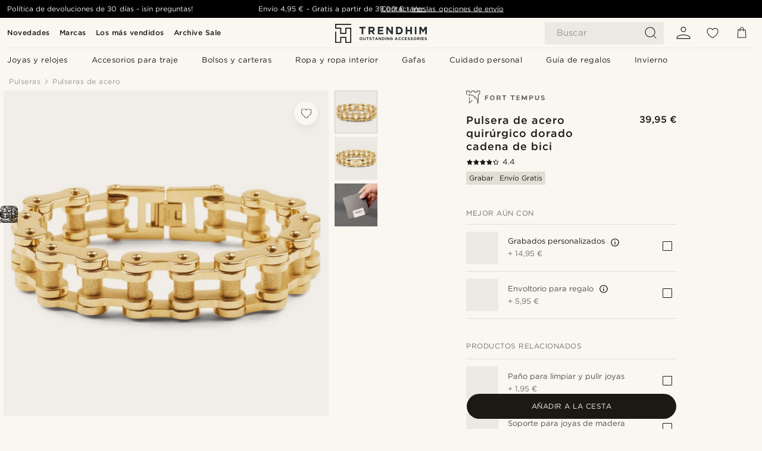

--- FILE ---
content_type: text/html; charset=utf-8
request_url: https://www.trendhim.es/pulsera-de-acero-quirurgico-dorado-cadena-de-bici-p.html
body_size: 83783
content:
<!DOCTYPE html><html lang="es-ES"><head><meta charSet="utf-8" data-next-head=""/><meta content="width=device-width, initial-scale=1" name="viewport" data-next-head=""/><link href="//app.usercentrics.eu" rel="preconnect" data-next-head=""/><title data-next-head="">Pulsera de acero quirúrgico dorado cadena de bici | ¡En stock! | Fort Tempus</title><meta content="Comprar Fort Tempus - Pulsera de acero quirúrgico dorado cadena de bici por solo 39,95 €. Compra en Trendhim con devoluciones de hasta 30 días. Ofrecemos una gran experiencia de compra." name="description" data-next-head=""/><meta content="index, follow" name="robots" data-next-head=""/><link href="https://www.trendhim.es/pulsera-de-acero-quirurgico-dorado-cadena-de-bici-p.html" rel="canonical" data-next-head=""/><meta content="Comprar Fort Tempus - Pulsera de acero quirúrgico dorado cadena de bici por solo 39,95 €. Compra en Trendhim con devoluciones de hasta 30 días. Ofrecemos una gran experiencia de compra." property="og:description" data-next-head=""/><meta content="https://eu-images.contentstack.com/v3/assets/blt7dcd2cfbc90d45de/blt062097ae929621dc/60dbcb82ed93bb0fb19a29a8/7-1_344_2.jpg?format=pjpg&amp;auto=webp&amp;quality=75%2C90&amp;width=1200" property="og:image" data-next-head=""/><meta content="Trendhim" property="og:site_name" data-next-head=""/><meta content="Pulsera de acero quirúrgico dorado cadena de bici | ¡En stock! | Fort Tempus" property="og:title" data-next-head=""/><meta content="products" property="og:type" data-next-head=""/><meta content="https://www.trendhim.es/pulsera-de-acero-quirurgico-dorado-cadena-de-bici-p.html" property="og:url" data-next-head=""/><link href="https://www.trendhim.de/goldfarbenes-fahrradketten-stahlarmband-p.html" hrefLang="de-DE" rel="alternate" data-next-head=""/><link href="https://www.trendhim.ch/fr/bracelet-biker-en-acier-chirurgical-dore-p.html" hrefLang="fr-CH" rel="alternate" data-next-head=""/><link href="https://www.trendhim.ro/bra-ara-de-nua-a-aurie-gen-lan-de-motociclist-din-o-el-chirurgical-p.html" hrefLang="ro-RO" rel="alternate" data-next-head=""/><link href="https://www.trendhim.lt/auksines-spalvos-chirurginio-plieno-apyranke-dviracio-grandine-p.html" hrefLang="lt-LT" rel="alternate" data-next-head=""/><link href="https://www.trendhim.co.uk/gold-biker-chain-surgical-steel-bracelet-p.html" hrefLang="en-GB" rel="alternate" data-next-head=""/><link href="https://www.trendhim.es/pulsera-de-acero-quirurgico-dorado-cadena-de-bici-p.html" hrefLang="es-ES" rel="alternate" data-next-head=""/><link href="https://www.trendhim.hu/arany-tonusu-motorlanc-karkoto-sebeszi-acelbol-p.html" hrefLang="hu-HU" rel="alternate" data-next-head=""/><link href="https://www.trendhim.sk/retiazkovy-naramok-v-tvare-retiazky-z-chirurgickej-ocele-v-zlatej-farbe-p.html" hrefLang="sk-SK" rel="alternate" data-next-head=""/><link href="https://www.trendhim.ch/goldfarbenes-fahrradketten-stahlarmband-p.html" hrefLang="de-CH" rel="alternate" data-next-head=""/><link href="https://www.trendhim.at/goldfarbenes-fahrradketten-stahlarmband-p.html" hrefLang="de-AT" rel="alternate" data-next-head=""/><link href="https://www.trendhim.com.au/gold-biker-chain-surgical-steel-bracelet-p.html" hrefLang="en-AU" rel="alternate" data-next-head=""/><link href="https://www.trendhim.pt/pulseira-corrente-de-bicicleta-em-aco-cirurgico-dourado-p.html" hrefLang="pt-PT" rel="alternate" data-next-head=""/><link href="https://www.trendhim.com/chunky-gold-tone-stainless-steel-bike-chain-bracelet-p.html" hrefLang="en-US" rel="alternate" data-next-head=""/><link href="https://www.trendhim.dk/guldfarvet-kaedearmband-i-kirurgisk-stal-p.html" hrefLang="da-DK" rel="alternate" data-next-head=""/><link href="https://www.trendhim.fr/bracelet-biker-en-acier-chirurgical-dore-p.html" hrefLang="fr-FR" rel="alternate" data-next-head=""/><link href="https://www.trendhim.co.nz/gold-biker-chain-surgical-steel-bracelet-p.html" hrefLang="en-NZ" rel="alternate" data-next-head=""/><link href="https://www.trendhim.bg/zlatista-grivna-ot-medicinska-stomana-s-forma-na-velosipedna-veriga-p.html" hrefLang="bg-BG" rel="alternate" data-next-head=""/><link href="https://www.trendhim.cz/naramek-z-chirurgicke-oceli-biker-zlate-barvy-p.html" hrefLang="cs-CZ" rel="alternate" data-next-head=""/><link href="https://www.trendhim.nl/goudkleurige-biker-kettingarmband-van-chirurgisch-staal-p.html" hrefLang="nl-NL" rel="alternate" data-next-head=""/><link href="https://www.trendhim.sg/gold-biker-chain-surgical-steel-bracelet-p.html" hrefLang="en-SG" rel="alternate" data-next-head=""/><link href="https://www.trendhim.hr/narukvica-od-kirurskog-celika-zlatne-boje-bikerski-lancic-p.html" hrefLang="hr-HR" rel="alternate" data-next-head=""/><link href="https://www.trendhim.si/zlata-verizna-zapestnica-iz-kirurskega-jekla-v-obliki-verige-za-motor-p.html" hrefLang="sl-SI" rel="alternate" data-next-head=""/><link href="https://www.trendhim.lv/zelta-krasas-biker-chain-kirurgiska-terauda-rokasspradze-p.html" hrefLang="lv-LV" rel="alternate" data-next-head=""/><link href="https://www.trendhim.ca/chunky-gold-tone-stainless-steel-bike-chain-bracelet-p.html" hrefLang="en-CA" rel="alternate" data-next-head=""/><link href="https://www.trendhim.be/goudkleurige-biker-kettingarmband-van-chirurgisch-staal-p.html" hrefLang="nl-BE" rel="alternate" data-next-head=""/><link href="https://www.trendhim.ie/gold-biker-chain-surgical-steel-bracelet-p.html" hrefLang="en-IE" rel="alternate" data-next-head=""/><link href="https://www.trendhim.it/bracciale-a-forma-di-catena-da-bici-dorato-in-acciaio-chirurgico-p.html" hrefLang="it-IT" rel="alternate" data-next-head=""/><link href="https://www.trendhim.fi/kullanvarinen-pyoranketjuranneke-kirurginterasta-p.html" hrefLang="fi-FI" rel="alternate" data-next-head=""/><link href="https://www.trendhim.pl/zlocista-bransoletka-ze-stali-chirurgicznej-w-stylu-lancucha-rowerowego-p.html" hrefLang="pl-PL" rel="alternate" data-next-head=""/><link href="https://www.trendhim.be/fr/bracelet-biker-en-acier-chirurgical-dore-p.html" hrefLang="fr-BE" rel="alternate" data-next-head=""/><link href="https://www.trendhim.no/gullbelagt-kjedearmband-av-kirurgisk-stal-p.html" hrefLang="nb-NO" rel="alternate" data-next-head=""/><link href="https://www.trendhim.com/es/pulsera-de-acero-quirurgico-dorado-cadena-de-bici-p.html" hrefLang="es-US" rel="alternate" data-next-head=""/><link href="https://www.trendhim.se/guldfargad-bikerkedja-kirurgiskt-stalarmband-p.html" hrefLang="sv-SE" rel="alternate" data-next-head=""/><link href="https://www.trendhim.ee/kullatooni-mootorratta-keti-stiilis-kirurgilisest-terasest-kaevoru-p.html" hrefLang="et-EE" rel="alternate" data-next-head=""/><link href="https://www.trendhim.gr/biker-chain-p.html" hrefLang="el-GR" rel="alternate" data-next-head=""/><link href="https://www.trendhim.ca/fr/bracelet-biker-en-acier-chirurgical-dore-p.html" hrefLang="fr-CA" rel="alternate" data-next-head=""/><link href="https://connect.facebook.net" rel="preconnect"/><link href="https://eu-images.contentstack.com" rel="preconnect"/><link href="https://googleads.g.doubleclick.net" rel="preconnect"/><link href="https://www.google.com" rel="preconnect"/><link href="https://www.google.dk" rel="preconnect"/><link href="https://www.googleadservices.com" rel="preconnect"/><link href="https://player.vimeo.com" rel="preconnect"/><link href="https://api2.amplitude.com" rel="preconnect"/><link href="https://eu-images.contentstack.com/v3/assets/blt7dcd2cfbc90d45de/bltebd2e677db91977b/68cbaa3ba06b0d01e5345b8a/favicon-16x16.png" rel="icon" sizes="16x16" type="image/png"/><link href="https://eu-images.contentstack.com/v3/assets/blt7dcd2cfbc90d45de/blt2b20f0d31bd75b2d/68cbaa3ba500fb23df8a0b0f/favicon-32x32.png" rel="icon" sizes="32x32" type="image/png"/><link href="https://eu-images.contentstack.com/v3/assets/blt7dcd2cfbc90d45de/blt5bab4510fa326b7c/68cbaa3b8424f7664270b1cf/favicon-96x96.png" rel="icon" sizes="96x96" type="image/png"/><link href="https://eu-images.contentstack.com/v3/assets/blt7dcd2cfbc90d45de/blt1ea1cfa791ffca2f/68cbaa3b4b81d3fed43426d9/apple-touch-icon.png" rel="apple-touch-icon" sizes="180x180"/><link href="https://eu-images.contentstack.com/v3/assets/blt7dcd2cfbc90d45de/blt886161eca2c1dcfb/68cbaa3bb798f803c7af4ff0/web-app-manifest-192x192.png" rel="icon" sizes="192x192"/><link data-next-font="size-adjust" rel="preconnect" href="/" crossorigin="anonymous"/><link rel="preload" href="/_next/static/css/5c2ce908072a96ae.css" as="style"/><link rel="preload" href="/_next/static/css/b6b194fd811617be.css" as="style"/><link rel="preload" href="/_next/static/css/ffe8c4f3ef19a871.css" as="style"/><link rel="preload" href="/_next/static/css/dcf6d3f9c75470f5.css" as="style"/><link rel="preload" href="/_next/static/css/a321c0c5eba1f3b8.css" as="style"/><link rel="preload" href="/_next/static/css/ea42cb78d9948aa4.css" as="style"/><link rel="preload" href="/_next/static/css/8ec4dfbdb8a24dfc.css" as="style"/><link rel="preload" href="/_next/static/css/f614605a4ff1dfa7.css" as="style"/><link rel="preload" href="/_next/static/css/081b2028bebcd364.css" as="style"/><link rel="preload" href="/_next/static/css/70770c1009bd493d.css" as="style"/><link rel="preload" href="/_next/static/css/4f6307f34fc24e0e.css" as="style"/><link rel="preload" href="/_next/static/css/216b36859fc423f7.css" as="style"/><link rel="preload" href="/_next/static/css/30005812f55f8054.css" as="style"/><link as="font" crossorigin="anonymous" href="/static/fonts/gotham-basic/normal.woff" type="font/woff" data-next-head=""/><link as="font" crossorigin="anonymous" href="/static/fonts/gotham-basic/bold.woff" type="font/woff" data-next-head=""/><script type="text/javascript">dataLayer = [];</script><script type="text/javascript" data-next-head="">dataLayer.push({"HotjarSiteID":70023,"country":"ES","currencyRates":{"DKK":7.460823,"EUR":1,"USD":1.116439},"localCurrencyKey":"EUR","storeId":"14"});</script><script type="text/javascript" data-next-head="">dataLayer.push({"contentIds":"14281","pageType":"product","type":"product"});</script><script type="text/javascript" data-next-head="">
(function(w,d,s,l,i){w[l]=w[l]||[];w[l].push({'gtm.start':
new Date().getTime(),event:'gtm.js'});var f=d.getElementsByTagName(s)[0],
j=d.createElement(s),dl=l!='dataLayer'?'&l='+l:'';j.async=true;j.src=
'https://www.googletagmanager.com/gtm.js?id='+i+dl;f.parentNode.insertBefore(j,f);
})(window,document,'script','dataLayer','GTM-T9DSHJZ');
</script><script type="text/javascript" data-next-head="">
  (function() {
    function getCookie(c_name) {
      if (document.cookie.length > 0) {
        c_start = document.cookie.indexOf(c_name + "=");
        if (c_start != -1) {
          c_start = c_start + c_name.length + 1;
          c_end = document.cookie.indexOf(";", c_start);
          if (c_end == -1) c_end = document.cookie.length;
          return unescape(document.cookie.substring(c_start, c_end));
        }
      }
      return "";
    }
  
    var _user_id = '';
    var _session_id = getCookie('th_uid');
  
    var _sift = window._sift = window._sift || [];
    _sift.push(['_setAccount', '6d960fa9ea']);
    _sift.push(['_setUserId', _user_id]);
    _sift.push(['_setSessionId', _session_id]);
    _sift.push(['_trackPageview']);

    function ls() {
      var e = document.createElement('script');
      e.src = 'https://cdn.sift.com/s.js';
      document.body.appendChild(e);
    }
    if (window.attachEvent) {
      window.attachEvent('onload', ls);
    } else {
      window.addEventListener('load', ls, false);
    }
  })();
</script><svg aria-hidden="true" style="display:none" xmlns="http://www.w3.org/2000/svg"><symbol id="heart-filled" viewBox="0 0 512 473.13"><path d="M471.9 39c-24.5-25.14-59.3-39-98.1-39C321 0 280.3 23 256 66.53 231.7 23 191 0 138.2 0 99.4 0 64.6 13.86 40.1 39 14.2 65.61.5 104 .5 149.89c0 54 41.4 123.55 123 206.62a1296.29 1296.29 0 0 0 119.8 106.92l12.7 9.7 12.7-9.8a1264 1264 0 0 0 119.8-106.91c81.6-83.08 123-152.57 123-206.63 0-45.79-13.7-84.18-39.6-110.79z"></path></symbol><symbol id="heart" viewBox="0 0 512 473.13"><path d="M471.89 39c-24.45-25.14-59.3-39-98.12-39C321 0 280.26 23 256 66.49 231.74 23 191 0 138.23 0 99.41 0 64.56 13.84 40.11 39 14.2 65.62.5 104 .5 149.88c0 54 41.37 123.5 123 206.59a1269.13 1269.13 0 0 0 119.81 106.9l12.69 9.76 12.74-9.76a1269.13 1269.13 0 0 0 119.81-106.9c81.58-83.09 123-152.6 123-206.59 0-45.91-13.7-84.26-39.61-110.9zm-112.6 292.37c-41.24 42-83 77-103.29 93.48-20.34-16.46-62.05-51.44-103.29-93.48C79.25 256.49 40.42 193.73 40.42 149.88c0-69.7 37.48-113 97.81-113 37 0 64.52 15.33 81.74 45.57 12.88 22.62 15.69 46 16.07 49.74v2.46H276v-2.45c.38-3.71 3.19-27.12 16.07-49.74 17.22-30.23 44.72-45.57 81.74-45.57 60.33 0 97.81 43.29 97.81 113 0 43.85-38.83 106.61-112.29 181.49z"></path></symbol></svg><script type="text/javascript">
  if(!window.HTMLPictureElement || !('sizes' in document.createElement('img'))){
    document.createElement('picture');
    //generating the config array
    window.picturefillCFG = window.picturefillCFG || [];
    picturefillCFG.push([ "algorithm", "saveData" ]);

    var head = document.getElementsByTagName('head')[0];
    var js = document.createElement('script');
    js.src = '/static/js/picturefill.min.js';
    head.appendChild(js);
  }
</script><script type="text/javascript">
    var userAgent = window.navigator.userAgent
    var isSafari = userAgent.includes('Safari/')
    var requirePoly = userAgent.includes('Version/12') || userAgent.includes('Version/13') || userAgent.includes('Version/14')
    if(isSafari && requirePoly){
      var head = document.getElementsByTagName('head')[0];
      var js = document.createElement('script');
      js.src = '/static/js/smoothScrollFill.min.js';
      head.appendChild(js);
    }
</script><script type="text/javascript">
    var userAgent = window.navigator.userAgent
    var isSafari = userAgent.includes('Safari/')
    var requirePoly = userAgent.includes('Version/12') || userAgent.includes('Version/13') || userAgent.includes('Version/14')
    if(isSafari && requirePoly && typeof window !== 'undefined'){
      var head = document.getElementsByTagName('head')[0];
      var js = document.createElement('script');
      js.src = '/static/js/dialog-polyfill.min.js';
      head.appendChild(js);
      var css = document.createElement('link');
      css.src = '/static/styles/dialog-polyfill.css';
      css.type = 'text/css';
      css.rel = 'stylesheet';
      head.appendChild(css);
    }
</script><link rel="stylesheet" href="/_next/static/css/5c2ce908072a96ae.css" data-n-g=""/><link rel="stylesheet" href="/_next/static/css/b6b194fd811617be.css" data-n-p=""/><link rel="stylesheet" href="/_next/static/css/ffe8c4f3ef19a871.css" data-n-p=""/><link rel="stylesheet" href="/_next/static/css/dcf6d3f9c75470f5.css" data-n-p=""/><link rel="stylesheet" href="/_next/static/css/a321c0c5eba1f3b8.css" data-n-p=""/><link rel="stylesheet" href="/_next/static/css/ea42cb78d9948aa4.css"/><link rel="stylesheet" href="/_next/static/css/8ec4dfbdb8a24dfc.css"/><link rel="stylesheet" href="/_next/static/css/f614605a4ff1dfa7.css"/><link rel="stylesheet" href="/_next/static/css/081b2028bebcd364.css"/><link rel="stylesheet" href="/_next/static/css/70770c1009bd493d.css"/><link rel="stylesheet" href="/_next/static/css/4f6307f34fc24e0e.css"/><link rel="stylesheet" href="/_next/static/css/216b36859fc423f7.css"/><link rel="stylesheet" href="/_next/static/css/30005812f55f8054.css"/><noscript data-n-css=""></noscript><script defer="" noModule="" src="/_next/static/chunks/polyfills-42372ed130431b0a.js"></script><script defer="" src="/_next/static/chunks/1956.c6eb69de45d07904.js"></script><script defer="" src="/_next/static/chunks/8959.10a4f7c625038729.js"></script><script defer="" src="/_next/static/chunks/3898.4012b546993b07c7.js"></script><script defer="" src="/_next/static/chunks/5400.c3ee1643af33ebe7.js"></script><script defer="" src="/_next/static/chunks/2979.9e815eaeb852149d.js"></script><script defer="" src="/_next/static/chunks/819.14add98e4af1af36.js"></script><script src="/_next/static/chunks/webpack-fa87bd70a3fa1481.js" defer=""></script><script src="/_next/static/chunks/framework-7c1e01c5ddfc578c.js" defer=""></script><script src="/_next/static/chunks/main-78e15da3bc713aee.js" defer=""></script><script src="/_next/static/chunks/pages/_app-5f66593e6aac8b33.js" defer=""></script><script src="/_next/static/chunks/6922-2a09d48a1a84f2fb.js" defer=""></script><script src="/_next/static/chunks/4698-cfb11e7f64992645.js" defer=""></script><script src="/_next/static/chunks/6563-1c0adda892e6be0a.js" defer=""></script><script src="/_next/static/chunks/4008-c6614d15cec98cbd.js" defer=""></script><script src="/_next/static/chunks/2709-99d51f6d387b0039.js" defer=""></script><script src="/_next/static/chunks/6065-33373c9d5bf37138.js" defer=""></script><script src="/_next/static/chunks/1065-dc5d2c4d8cf6538a.js" defer=""></script><script src="/_next/static/chunks/pages/products/%5B...slug%5D-c41bc88dce0eb3f4.js" defer=""></script><script src="/_next/static/9CyWDlwybIQ3i0EWDKtuT/_buildManifest.js" defer=""></script><script src="/_next/static/9CyWDlwybIQ3i0EWDKtuT/_ssgManifest.js" defer=""></script></head><body class="preload"><noscript>
<iframe src="https://www.googletagmanager.com/ns.html?id=GTM-T9DSHJZ"
height="0" width="0" style="display:none;visibility:hidden"></iframe>
</noscript><link rel="preload" as="image" imageSrcSet="https://eu-images.contentstack.com/v3/assets/blt7dcd2cfbc90d45de/blt59296545a01439bf/trendhim-logo-with-text-v2.svg?format=pjpg&amp;auto=webp&amp;quality=75%2C90&amp;width=140, https://eu-images.contentstack.com/v3/assets/blt7dcd2cfbc90d45de/blt59296545a01439bf/trendhim-logo-with-text-v2.svg?format=pjpg&amp;auto=webp&amp;quality=75%2C90&amp;width=280 2x"/><link rel="preload" as="image" imageSrcSet="https://eu-images.contentstack.com/v3/assets/blt7dcd2cfbc90d45de/blt062097ae929621dc/60dbcb82ed93bb0fb19a29a8/7-1_344_2.jpg?format=pjpg&amp;auto=webp&amp;quality=75%2C90&amp;width=16 16w, https://eu-images.contentstack.com/v3/assets/blt7dcd2cfbc90d45de/blt062097ae929621dc/60dbcb82ed93bb0fb19a29a8/7-1_344_2.jpg?format=pjpg&amp;auto=webp&amp;quality=75%2C90&amp;width=32 32w, https://eu-images.contentstack.com/v3/assets/blt7dcd2cfbc90d45de/blt062097ae929621dc/60dbcb82ed93bb0fb19a29a8/7-1_344_2.jpg?format=pjpg&amp;auto=webp&amp;quality=75%2C90&amp;width=48 48w, https://eu-images.contentstack.com/v3/assets/blt7dcd2cfbc90d45de/blt062097ae929621dc/60dbcb82ed93bb0fb19a29a8/7-1_344_2.jpg?format=pjpg&amp;auto=webp&amp;quality=75%2C90&amp;width=64 64w, https://eu-images.contentstack.com/v3/assets/blt7dcd2cfbc90d45de/blt062097ae929621dc/60dbcb82ed93bb0fb19a29a8/7-1_344_2.jpg?format=pjpg&amp;auto=webp&amp;quality=75%2C90&amp;width=96 96w, https://eu-images.contentstack.com/v3/assets/blt7dcd2cfbc90d45de/blt062097ae929621dc/60dbcb82ed93bb0fb19a29a8/7-1_344_2.jpg?format=pjpg&amp;auto=webp&amp;quality=75%2C90&amp;width=128 128w, https://eu-images.contentstack.com/v3/assets/blt7dcd2cfbc90d45de/blt062097ae929621dc/60dbcb82ed93bb0fb19a29a8/7-1_344_2.jpg?format=pjpg&amp;auto=webp&amp;quality=75%2C90&amp;width=256 256w, https://eu-images.contentstack.com/v3/assets/blt7dcd2cfbc90d45de/blt062097ae929621dc/60dbcb82ed93bb0fb19a29a8/7-1_344_2.jpg?format=pjpg&amp;auto=webp&amp;quality=75%2C90&amp;width=384 384w, https://eu-images.contentstack.com/v3/assets/blt7dcd2cfbc90d45de/blt062097ae929621dc/60dbcb82ed93bb0fb19a29a8/7-1_344_2.jpg?format=pjpg&amp;auto=webp&amp;quality=75%2C90&amp;width=640 640w, https://eu-images.contentstack.com/v3/assets/blt7dcd2cfbc90d45de/blt062097ae929621dc/60dbcb82ed93bb0fb19a29a8/7-1_344_2.jpg?format=pjpg&amp;auto=webp&amp;quality=75%2C90&amp;width=750 750w, https://eu-images.contentstack.com/v3/assets/blt7dcd2cfbc90d45de/blt062097ae929621dc/60dbcb82ed93bb0fb19a29a8/7-1_344_2.jpg?format=pjpg&amp;auto=webp&amp;quality=75%2C90&amp;width=828 828w, https://eu-images.contentstack.com/v3/assets/blt7dcd2cfbc90d45de/blt062097ae929621dc/60dbcb82ed93bb0fb19a29a8/7-1_344_2.jpg?format=pjpg&amp;auto=webp&amp;quality=75%2C90&amp;width=1080 1080w, https://eu-images.contentstack.com/v3/assets/blt7dcd2cfbc90d45de/blt062097ae929621dc/60dbcb82ed93bb0fb19a29a8/7-1_344_2.jpg?format=pjpg&amp;auto=webp&amp;quality=75%2C90&amp;width=1200 1200w, https://eu-images.contentstack.com/v3/assets/blt7dcd2cfbc90d45de/blt062097ae929621dc/60dbcb82ed93bb0fb19a29a8/7-1_344_2.jpg?format=pjpg&amp;auto=webp&amp;quality=75%2C90&amp;width=1920 1920w, https://eu-images.contentstack.com/v3/assets/blt7dcd2cfbc90d45de/blt062097ae929621dc/60dbcb82ed93bb0fb19a29a8/7-1_344_2.jpg?format=pjpg&amp;auto=webp&amp;quality=75%2C90&amp;width=2048 2048w, https://eu-images.contentstack.com/v3/assets/blt7dcd2cfbc90d45de/blt062097ae929621dc/60dbcb82ed93bb0fb19a29a8/7-1_344_2.jpg?format=pjpg&amp;auto=webp&amp;quality=75%2C90&amp;width=3840 3840w" imageSizes="(min-width: 0px) 535px, (min-width: 900px) 445px, (min-width: 1024px) 590px, 590px"/><link rel="preload" as="image" href="https://eu-images.contentstack.com/v3/assets/blt7dcd2cfbc90d45de/blt4cd232898f8646ab/62155a34934d6209a746c294/brand-logo-674.svg"/><link rel="preload" as="image" imageSrcSet="https://eu-images.contentstack.com/v3/assets/blt7dcd2cfbc90d45de/blt062097ae929621dc/60dbcb82ed93bb0fb19a29a8/7-1_344_2.jpg?format=pjpg&amp;auto=webp&amp;quality=75%2C90&amp;width=16 16w, https://eu-images.contentstack.com/v3/assets/blt7dcd2cfbc90d45de/blt062097ae929621dc/60dbcb82ed93bb0fb19a29a8/7-1_344_2.jpg?format=pjpg&amp;auto=webp&amp;quality=75%2C90&amp;width=32 32w, https://eu-images.contentstack.com/v3/assets/blt7dcd2cfbc90d45de/blt062097ae929621dc/60dbcb82ed93bb0fb19a29a8/7-1_344_2.jpg?format=pjpg&amp;auto=webp&amp;quality=75%2C90&amp;width=48 48w, https://eu-images.contentstack.com/v3/assets/blt7dcd2cfbc90d45de/blt062097ae929621dc/60dbcb82ed93bb0fb19a29a8/7-1_344_2.jpg?format=pjpg&amp;auto=webp&amp;quality=75%2C90&amp;width=64 64w, https://eu-images.contentstack.com/v3/assets/blt7dcd2cfbc90d45de/blt062097ae929621dc/60dbcb82ed93bb0fb19a29a8/7-1_344_2.jpg?format=pjpg&amp;auto=webp&amp;quality=75%2C90&amp;width=96 96w, https://eu-images.contentstack.com/v3/assets/blt7dcd2cfbc90d45de/blt062097ae929621dc/60dbcb82ed93bb0fb19a29a8/7-1_344_2.jpg?format=pjpg&amp;auto=webp&amp;quality=75%2C90&amp;width=128 128w, https://eu-images.contentstack.com/v3/assets/blt7dcd2cfbc90d45de/blt062097ae929621dc/60dbcb82ed93bb0fb19a29a8/7-1_344_2.jpg?format=pjpg&amp;auto=webp&amp;quality=75%2C90&amp;width=256 256w, https://eu-images.contentstack.com/v3/assets/blt7dcd2cfbc90d45de/blt062097ae929621dc/60dbcb82ed93bb0fb19a29a8/7-1_344_2.jpg?format=pjpg&amp;auto=webp&amp;quality=75%2C90&amp;width=384 384w, https://eu-images.contentstack.com/v3/assets/blt7dcd2cfbc90d45de/blt062097ae929621dc/60dbcb82ed93bb0fb19a29a8/7-1_344_2.jpg?format=pjpg&amp;auto=webp&amp;quality=75%2C90&amp;width=640 640w, https://eu-images.contentstack.com/v3/assets/blt7dcd2cfbc90d45de/blt062097ae929621dc/60dbcb82ed93bb0fb19a29a8/7-1_344_2.jpg?format=pjpg&amp;auto=webp&amp;quality=75%2C90&amp;width=750 750w, https://eu-images.contentstack.com/v3/assets/blt7dcd2cfbc90d45de/blt062097ae929621dc/60dbcb82ed93bb0fb19a29a8/7-1_344_2.jpg?format=pjpg&amp;auto=webp&amp;quality=75%2C90&amp;width=828 828w, https://eu-images.contentstack.com/v3/assets/blt7dcd2cfbc90d45de/blt062097ae929621dc/60dbcb82ed93bb0fb19a29a8/7-1_344_2.jpg?format=pjpg&amp;auto=webp&amp;quality=75%2C90&amp;width=1080 1080w, https://eu-images.contentstack.com/v3/assets/blt7dcd2cfbc90d45de/blt062097ae929621dc/60dbcb82ed93bb0fb19a29a8/7-1_344_2.jpg?format=pjpg&amp;auto=webp&amp;quality=75%2C90&amp;width=1200 1200w, https://eu-images.contentstack.com/v3/assets/blt7dcd2cfbc90d45de/blt062097ae929621dc/60dbcb82ed93bb0fb19a29a8/7-1_344_2.jpg?format=pjpg&amp;auto=webp&amp;quality=75%2C90&amp;width=1920 1920w, https://eu-images.contentstack.com/v3/assets/blt7dcd2cfbc90d45de/blt062097ae929621dc/60dbcb82ed93bb0fb19a29a8/7-1_344_2.jpg?format=pjpg&amp;auto=webp&amp;quality=75%2C90&amp;width=2048 2048w, https://eu-images.contentstack.com/v3/assets/blt7dcd2cfbc90d45de/blt062097ae929621dc/60dbcb82ed93bb0fb19a29a8/7-1_344_2.jpg?format=pjpg&amp;auto=webp&amp;quality=75%2C90&amp;width=3840 3840w" imageSizes="72px"/><link rel="preload" as="image" imageSrcSet="https://eu-images.contentstack.com/v3/assets/blt7dcd2cfbc90d45de/blt1affa423154e828f/60dbceaad9a5243b669d1058/7-2_85_1_191_2.jpg?format=pjpg&amp;auto=webp&amp;quality=75%2C90&amp;width=16 16w, https://eu-images.contentstack.com/v3/assets/blt7dcd2cfbc90d45de/blt1affa423154e828f/60dbceaad9a5243b669d1058/7-2_85_1_191_2.jpg?format=pjpg&amp;auto=webp&amp;quality=75%2C90&amp;width=32 32w, https://eu-images.contentstack.com/v3/assets/blt7dcd2cfbc90d45de/blt1affa423154e828f/60dbceaad9a5243b669d1058/7-2_85_1_191_2.jpg?format=pjpg&amp;auto=webp&amp;quality=75%2C90&amp;width=48 48w, https://eu-images.contentstack.com/v3/assets/blt7dcd2cfbc90d45de/blt1affa423154e828f/60dbceaad9a5243b669d1058/7-2_85_1_191_2.jpg?format=pjpg&amp;auto=webp&amp;quality=75%2C90&amp;width=64 64w, https://eu-images.contentstack.com/v3/assets/blt7dcd2cfbc90d45de/blt1affa423154e828f/60dbceaad9a5243b669d1058/7-2_85_1_191_2.jpg?format=pjpg&amp;auto=webp&amp;quality=75%2C90&amp;width=96 96w, https://eu-images.contentstack.com/v3/assets/blt7dcd2cfbc90d45de/blt1affa423154e828f/60dbceaad9a5243b669d1058/7-2_85_1_191_2.jpg?format=pjpg&amp;auto=webp&amp;quality=75%2C90&amp;width=128 128w, https://eu-images.contentstack.com/v3/assets/blt7dcd2cfbc90d45de/blt1affa423154e828f/60dbceaad9a5243b669d1058/7-2_85_1_191_2.jpg?format=pjpg&amp;auto=webp&amp;quality=75%2C90&amp;width=256 256w, https://eu-images.contentstack.com/v3/assets/blt7dcd2cfbc90d45de/blt1affa423154e828f/60dbceaad9a5243b669d1058/7-2_85_1_191_2.jpg?format=pjpg&amp;auto=webp&amp;quality=75%2C90&amp;width=384 384w, https://eu-images.contentstack.com/v3/assets/blt7dcd2cfbc90d45de/blt1affa423154e828f/60dbceaad9a5243b669d1058/7-2_85_1_191_2.jpg?format=pjpg&amp;auto=webp&amp;quality=75%2C90&amp;width=640 640w, https://eu-images.contentstack.com/v3/assets/blt7dcd2cfbc90d45de/blt1affa423154e828f/60dbceaad9a5243b669d1058/7-2_85_1_191_2.jpg?format=pjpg&amp;auto=webp&amp;quality=75%2C90&amp;width=750 750w, https://eu-images.contentstack.com/v3/assets/blt7dcd2cfbc90d45de/blt1affa423154e828f/60dbceaad9a5243b669d1058/7-2_85_1_191_2.jpg?format=pjpg&amp;auto=webp&amp;quality=75%2C90&amp;width=828 828w, https://eu-images.contentstack.com/v3/assets/blt7dcd2cfbc90d45de/blt1affa423154e828f/60dbceaad9a5243b669d1058/7-2_85_1_191_2.jpg?format=pjpg&amp;auto=webp&amp;quality=75%2C90&amp;width=1080 1080w, https://eu-images.contentstack.com/v3/assets/blt7dcd2cfbc90d45de/blt1affa423154e828f/60dbceaad9a5243b669d1058/7-2_85_1_191_2.jpg?format=pjpg&amp;auto=webp&amp;quality=75%2C90&amp;width=1200 1200w, https://eu-images.contentstack.com/v3/assets/blt7dcd2cfbc90d45de/blt1affa423154e828f/60dbceaad9a5243b669d1058/7-2_85_1_191_2.jpg?format=pjpg&amp;auto=webp&amp;quality=75%2C90&amp;width=1920 1920w, https://eu-images.contentstack.com/v3/assets/blt7dcd2cfbc90d45de/blt1affa423154e828f/60dbceaad9a5243b669d1058/7-2_85_1_191_2.jpg?format=pjpg&amp;auto=webp&amp;quality=75%2C90&amp;width=2048 2048w, https://eu-images.contentstack.com/v3/assets/blt7dcd2cfbc90d45de/blt1affa423154e828f/60dbceaad9a5243b669d1058/7-2_85_1_191_2.jpg?format=pjpg&amp;auto=webp&amp;quality=75%2C90&amp;width=3840 3840w" imageSizes="72px"/><link rel="preload" as="image" imageSrcSet="https://eu-images.contentstack.com/v3/assets/blt7dcd2cfbc90d45de/blt80ecdd03009e21e8/690b1cdc0870194708643111/Jewl-2-3-4.jpg?format=pjpg&amp;auto=webp&amp;quality=75%2C90&amp;width=16 16w, https://eu-images.contentstack.com/v3/assets/blt7dcd2cfbc90d45de/blt80ecdd03009e21e8/690b1cdc0870194708643111/Jewl-2-3-4.jpg?format=pjpg&amp;auto=webp&amp;quality=75%2C90&amp;width=32 32w, https://eu-images.contentstack.com/v3/assets/blt7dcd2cfbc90d45de/blt80ecdd03009e21e8/690b1cdc0870194708643111/Jewl-2-3-4.jpg?format=pjpg&amp;auto=webp&amp;quality=75%2C90&amp;width=48 48w, https://eu-images.contentstack.com/v3/assets/blt7dcd2cfbc90d45de/blt80ecdd03009e21e8/690b1cdc0870194708643111/Jewl-2-3-4.jpg?format=pjpg&amp;auto=webp&amp;quality=75%2C90&amp;width=64 64w, https://eu-images.contentstack.com/v3/assets/blt7dcd2cfbc90d45de/blt80ecdd03009e21e8/690b1cdc0870194708643111/Jewl-2-3-4.jpg?format=pjpg&amp;auto=webp&amp;quality=75%2C90&amp;width=96 96w, https://eu-images.contentstack.com/v3/assets/blt7dcd2cfbc90d45de/blt80ecdd03009e21e8/690b1cdc0870194708643111/Jewl-2-3-4.jpg?format=pjpg&amp;auto=webp&amp;quality=75%2C90&amp;width=128 128w, https://eu-images.contentstack.com/v3/assets/blt7dcd2cfbc90d45de/blt80ecdd03009e21e8/690b1cdc0870194708643111/Jewl-2-3-4.jpg?format=pjpg&amp;auto=webp&amp;quality=75%2C90&amp;width=256 256w, https://eu-images.contentstack.com/v3/assets/blt7dcd2cfbc90d45de/blt80ecdd03009e21e8/690b1cdc0870194708643111/Jewl-2-3-4.jpg?format=pjpg&amp;auto=webp&amp;quality=75%2C90&amp;width=384 384w, https://eu-images.contentstack.com/v3/assets/blt7dcd2cfbc90d45de/blt80ecdd03009e21e8/690b1cdc0870194708643111/Jewl-2-3-4.jpg?format=pjpg&amp;auto=webp&amp;quality=75%2C90&amp;width=640 640w, https://eu-images.contentstack.com/v3/assets/blt7dcd2cfbc90d45de/blt80ecdd03009e21e8/690b1cdc0870194708643111/Jewl-2-3-4.jpg?format=pjpg&amp;auto=webp&amp;quality=75%2C90&amp;width=750 750w, https://eu-images.contentstack.com/v3/assets/blt7dcd2cfbc90d45de/blt80ecdd03009e21e8/690b1cdc0870194708643111/Jewl-2-3-4.jpg?format=pjpg&amp;auto=webp&amp;quality=75%2C90&amp;width=828 828w, https://eu-images.contentstack.com/v3/assets/blt7dcd2cfbc90d45de/blt80ecdd03009e21e8/690b1cdc0870194708643111/Jewl-2-3-4.jpg?format=pjpg&amp;auto=webp&amp;quality=75%2C90&amp;width=1080 1080w, https://eu-images.contentstack.com/v3/assets/blt7dcd2cfbc90d45de/blt80ecdd03009e21e8/690b1cdc0870194708643111/Jewl-2-3-4.jpg?format=pjpg&amp;auto=webp&amp;quality=75%2C90&amp;width=1200 1200w, https://eu-images.contentstack.com/v3/assets/blt7dcd2cfbc90d45de/blt80ecdd03009e21e8/690b1cdc0870194708643111/Jewl-2-3-4.jpg?format=pjpg&amp;auto=webp&amp;quality=75%2C90&amp;width=1920 1920w, https://eu-images.contentstack.com/v3/assets/blt7dcd2cfbc90d45de/blt80ecdd03009e21e8/690b1cdc0870194708643111/Jewl-2-3-4.jpg?format=pjpg&amp;auto=webp&amp;quality=75%2C90&amp;width=2048 2048w, https://eu-images.contentstack.com/v3/assets/blt7dcd2cfbc90d45de/blt80ecdd03009e21e8/690b1cdc0870194708643111/Jewl-2-3-4.jpg?format=pjpg&amp;auto=webp&amp;quality=75%2C90&amp;width=3840 3840w" imageSizes="72px"/><link rel="preload" as="image" href="https://eu-images.contentstack.com/v3/assets/blt7dcd2cfbc90d45de/blt0041487219e8dffd/69088c6de07ef836594285b1/316l_steel.svg"/><link rel="preload" as="image" href="https://eu-images.contentstack.com/v3/assets/blt7dcd2cfbc90d45de/blt651d4e5e27394965/690492849deb152c318528a6/is_adjustable.svg"/><link rel="preload" as="image" href="https://eu-images.contentstack.com/v3/assets/blt7dcd2cfbc90d45de/blta7d5235ee0f15ca1/690492b156c2ccd8fdc1fc0f/water_resistance_swim_safe.svg"/><link rel="preload" as="image" imageSrcSet="https://eu-images.contentstack.com/v3/assets/blt7dcd2cfbc90d45de/blt59296545a01439bf/trendhim-logo-with-text-v2.svg?format=pjpg&amp;auto=webp&amp;quality=75%2C90&amp;width=180, https://eu-images.contentstack.com/v3/assets/blt7dcd2cfbc90d45de/blt59296545a01439bf/trendhim-logo-with-text-v2.svg?format=pjpg&amp;auto=webp&amp;quality=75%2C90&amp;width=360 2x"/><script async="" src="https://www.googletagmanager.com/gtag/js?id=AW-922004389" type="text/javascript"></script><link rel="preload" as="image" href="https://eu-images.contentstack.com/v3/assets/blt7dcd2cfbc90d45de/blt59296545a01439bf/trendhim-logo-with-text-v2.svg"/><link rel="preload" as="image" href="https://eu-images.contentstack.com/v3/assets/blt7dcd2cfbc90d45de/bltbde95eed45dbd577/668660fa0e57714e440619aa/icon_applepay.svg"/><link rel="preload" as="image" href="https://eu-images.contentstack.com/v3/assets/blt7dcd2cfbc90d45de/bltda30e99946ea877c/668660fa7ce3eb295a0cf4f2/icon_visa.svg"/><link rel="preload" as="image" href="https://eu-images.contentstack.com/v3/assets/blt7dcd2cfbc90d45de/bltd5daf813e18b8a06/668660fa6b429c947c8ac929/icon_mc.svg"/><link rel="preload" as="image" href="https://eu-images.contentstack.com/v3/assets/blt7dcd2cfbc90d45de/blt2d440ad9e287d222/668660faa06ddc5a93f56ceb/icon_maestro.svg"/><link rel="preload" as="image" href="https://eu-images.contentstack.com/v3/assets/blt7dcd2cfbc90d45de/blt9f2680e2b6d8b065/668660fa732a202ec0d7ff96/icon_paypal.svg"/><link rel="preload" as="image" href="https://eu-images.contentstack.com/v3/assets/blt7dcd2cfbc90d45de/blt21221b9f76ed2cf8/671f702b36b52abaff554f41/icon_trustly.svg"/><div id="__next"><script type="text/javascript">
function gtag(){dataLayer.push(arguments);}
gtag('consent', 'default', {
  ad_storage: 'denied',
  ad_user_data: 'denied',
  ad_personalization: 'denied',
  analytics_storage: 'denied',
  wait_for_update: 2000
});
gtag('js', new Date());
gtag('config', 'AW-922004389');
window.thGA4ID = 'G-G8RQS6Z06Q';
if (window.thGA4ID) {
  gtag('config', 'G-G8RQS6Z06Q');
}
</script><div class="NativeModal_dialogWrapper__L7ZXQ NativeModal_withBackdrop__I_sbc"><dialog class="ClubModal_clubModal__bNPgL NativeModal_modal__MXhsA fixed modal NativeModal_right__c0vkI NativeModal_cofDesignV1__hvl9x"></dialog></div><div class="header_shadow__cjQIv"></div><div class="header_header__SG9pE"><div><header class="header" style="display:flex;flex-direction:column;z-index:2;position:relative"><div class="MainHeader_mainHeaderWrapper__UJgDJ"><div class="MainHeader_mainHeader__4tNjM MainHeader_topNavV2__1WmvJ"><nav class="Menu_topmenu__hxMqd MainHeader_topmenu__8X4_c"><ul><li><a data-mp-link="true" class="anchor" href="https://www.trendhim.es/new-arrivals">Novedades</a></li><li><a data-mp-link="true" class="anchor" href="https://www.trendhim.es/brands">Marcas</a></li><li><a data-mp-link="true" class="anchor" href="https://www.trendhim.es/bestsellers">Los más vendidos</a></li><li><a data-mp-link="true" class="anchor" href="https://www.trendhim.es/archive-sale/c361">Archive Sale</a></li></ul></nav><div class="MainHeader_logo__JmC0U"><a data-mp-link="true" class="logo" href="https://www.trendhim.es/"><img alt="Trendhim" src="https://eu-images.contentstack.com/v3/assets/blt7dcd2cfbc90d45de/blt59296545a01439bf/trendhim-logo-with-text-v2.svg?format=pjpg&amp;auto=webp&amp;quality=75%2C90&amp;width=280" srcSet="https://eu-images.contentstack.com/v3/assets/blt7dcd2cfbc90d45de/blt59296545a01439bf/trendhim-logo-with-text-v2.svg?format=pjpg&amp;auto=webp&amp;quality=75%2C90&amp;width=140, https://eu-images.contentstack.com/v3/assets/blt7dcd2cfbc90d45de/blt59296545a01439bf/trendhim-logo-with-text-v2.svg?format=pjpg&amp;auto=webp&amp;quality=75%2C90&amp;width=280 2x"/></a></div><div class="MainHeader_language__h_rI3"></div><div class="MainHeader_search__K6bk7"><button aria-label="Buscar" class="MainHeader_mobileSearch__Cb1dO" type="button"><span>Buscar</span><svg width="24" height="24" viewBox="0 0 24 24" fill="#1C1915"><path fill-rule="evenodd" clip-rule="evenodd" d="M11 2.5a8.5 8.5 0 1 0 5.646 14.854L21 21.707l.707-.707-4.353-4.354A8.5 8.5 0 0 0 11 2.5ZM3.5 11a7.5 7.5 0 1 1 15 0 7.5 7.5 0 0 1-15 0Z"></path></svg></button><div class="NativeModal_dialogWrapper__L7ZXQ NativeModal_withBackdrop__I_sbc"><dialog class="MainHeader_searchDialog___HIeU NativeModal_modal__MXhsA fixed modal NativeModal_right__c0vkI NativeModal_cofDesignV1__hvl9x"></dialog></div></div><a data-mp-link="true" class="MainHeader_profile__LXu1b" href="https://www.trendhim.es/account/overview"><svg width="20" height="18" viewBox="0 0 20 18" fill="none"><path d="M10 7.903c-1.053 0-1.954-.362-2.704-1.087-.75-.725-1.124-1.596-1.124-2.614 0-1.018.375-1.89 1.124-2.615C8.046.862 8.947.5 10 .5c1.053 0 1.954.362 2.704 1.087.75.725 1.124 1.597 1.124 2.615 0 1.018-.374 1.889-1.124 2.614-.75.725-1.651 1.087-2.704 1.087ZM.5 17.5v-1.782c0-.503.16-.977.479-1.423a3.21 3.21 0 0 1 1.293-1.045c1.3-.594 2.594-1.04 3.882-1.337A17.07 17.07 0 0 1 10 11.468c1.276 0 2.558.148 3.846.445 1.288.297 2.582.743 3.882 1.337.543.251.974.6 1.293 1.045.32.446.479.92.479 1.423V17.5H.5Zm.993-.96h17.015v-.822c0-.32-.113-.623-.337-.909-.225-.285-.538-.53-.94-.736a18.29 18.29 0 0 0-3.533-1.217 16.187 16.187 0 0 0-7.396 0c-1.221.286-2.399.691-3.533 1.217-.402.205-.715.45-.94.736-.224.286-.336.589-.336.909v.822ZM10 6.944c.78 0 1.447-.269 2.003-.806.555-.537.833-1.182.833-1.936s-.278-1.4-.833-1.937A2.778 2.778 0 0 0 10 1.46c-.78 0-1.447.268-2.003.805-.555.537-.833 1.183-.833 1.937s.278 1.4.833 1.936A2.778 2.778 0 0 0 10 6.944Z" fill="#1C1915"></path></svg></a><div class="MainHeader_wish__5zLJ6"><a data-mp-link="true" aria-label="Mis favoritos" class="icon" href="https://www.trendhim.es/account/wishlist"><svg width="24" height="24" viewBox="0 0 24 24" fill="none"><path fill-rule="evenodd" clip-rule="evenodd" d="M4.527 6.431C3.855 7.308 3.5 8.511 3.5 9.767c0 1.303.512 2.596 1.323 3.822.81 1.225 1.9 2.354 3.006 3.32A29.001 29.001 0 0 0 12 19.923a24.537 24.537 0 0 0 1.13-.71c.832-.55 1.938-1.34 3.041-2.304 1.105-.966 2.195-2.095 3.006-3.32.811-1.226 1.323-2.519 1.323-3.822 0-1.256-.352-2.46-1.022-3.336C18.818 5.568 17.838 5 16.5 5c-1.352 0-2.367.561-3.055 1.134a5.549 5.549 0 0 0-.962 1.041 2.551 2.551 0 0 0-.055.083l-.426.71-.43-.708v-.002l-.01-.015a4.424 4.424 0 0 0-.235-.32 5.607 5.607 0 0 0-.776-.789C9.86 5.561 8.845 5 7.5 5c-1.331 0-2.312.568-2.973 1.431ZM12 20.5l-.243.437-.002-.001-.006-.003-.02-.012a11.262 11.262 0 0 1-.373-.218 30.013 30.013 0 0 1-4.185-3.04c-1.145-1-2.305-2.196-3.182-3.522C3.113 12.817 2.5 11.333 2.5 9.767c0-1.429.401-2.859 1.233-3.944C4.575 4.724 5.843 4 7.5 4c1.642 0 2.877.69 3.69 1.366.34.283.61.566.809.8.198-.234.466-.517.806-.8C13.617 4.689 14.852 4 16.5 4c1.662 0 2.932.724 3.772 1.823.83 1.086 1.228 2.516 1.228 3.944 0 1.566-.613 3.05-1.49 4.374-.876 1.326-2.036 2.521-3.181 3.521a30.015 30.015 0 0 1-4.557 3.259l-.016.009c-.002 0-.004.002-.005.003l-.006.003-.002.001L12 20.5Zm0 0 .243.437-.243.135-.243-.135L12 20.5Z" fill="#1C1915"></path></svg></a></div><div class="MainHeader_cart__sNQGl"><button aria-label="Cesta" class="MainHeader_icon__26yFA" type="button"><svg width="24" height="24" viewBox="0 0 24 24" fill="none"><path d="M9 9V6a3 3 0 1 1 6 0v3M6 7h12l1 13H5L6 7Z" stroke="#1C1915" stroke-linecap="square"></path></svg></button></div><div class="MainHeader_line__hcbk_"></div><div class="MainHeader_menu__Wmha_"><nav><div class="Menu_menu__AmlLk Menu_topNavV2__NlniT"><button aria-label="Menú" class="Menu_burgerButton__7KSsf Menu_withClub___t7uz" type="button"><svg width="24" height="24" viewBox="0 0 24 24" fill="none"><path d="M2.5 5.5h19v1h-19v-1ZM21.5 17.5h-19v1h19v-1ZM21.5 11.5h-19v1h19v-1Z" fill="#1C1915"></path></svg></button><div class="Menu_mainMenu__1wNMp modal"><button class="Menu_close__M74wJ" type="button"> <svg viewBox="0 0 307.2 307.2"><path d="M307.2 24.136 283.064 0 153.6 129.469 24.136 0 0 24.136 129.464 153.6 0 283.064 24.136 307.2 153.6 177.736 283.064 307.2l24.136-24.136L177.736 153.6z"></path></svg></button><nav class="Menu_topmenu__hxMqd Menu_topmenu__hxMqd"><ul><li><a data-mp-link="true" class="anchor" href="https://www.trendhim.es/new-arrivals">Novedades</a></li><li><a data-mp-link="true" class="anchor" href="https://www.trendhim.es/brands">Marcas</a></li><li><a data-mp-link="true" class="anchor" href="https://www.trendhim.es/bestsellers">Los más vendidos</a></li><li><a data-mp-link="true" class="anchor" href="https://www.trendhim.es/archive-sale/c361">Archive Sale</a></li></ul></nav><a data-mp-link="true" class="Menu_menuItem__aag1D Menu_rootItem__HlRfP anchor" href="https://www.trendhim.es/lp/2258/joyas"><p>Joyas y relojes</p><svg viewBox="0 0 478.448 478.448"><path d="m131.659 0-31.165 32.035 213.31 207.197-213.31 207.141 31.156 32.075 246.304-239.216z"></path></svg></a><a data-mp-link="true" class="Menu_menuItem__aag1D Menu_rootItem__HlRfP anchor" href="https://www.trendhim.es/lp/2259/accesorios-para-traje"><p>Accesorios para traje</p><svg viewBox="0 0 478.448 478.448"><path d="m131.659 0-31.165 32.035 213.31 207.197-213.31 207.141 31.156 32.075 246.304-239.216z"></path></svg></a><a data-mp-link="true" class="Menu_menuItem__aag1D Menu_rootItem__HlRfP anchor" href="https://www.trendhim.es/lp/2260/bolsos-y-carteras"><p>Bolsos y carteras</p><svg viewBox="0 0 478.448 478.448"><path d="m131.659 0-31.165 32.035 213.31 207.197-213.31 207.141 31.156 32.075 246.304-239.216z"></path></svg></a><a data-mp-link="true" class="Menu_menuItem__aag1D Menu_rootItem__HlRfP anchor" href="https://www.trendhim.es/lp/2261/ropa-y-ropa-interior"><p>Ropa y ropa interior</p><svg viewBox="0 0 478.448 478.448"><path d="m131.659 0-31.165 32.035 213.31 207.197-213.31 207.141 31.156 32.075 246.304-239.216z"></path></svg></a><a data-mp-link="true" class="Menu_menuItem__aag1D Menu_rootItem__HlRfP anchor" href="https://www.trendhim.es/lp/2262/gafas"><p>Gafas</p><svg viewBox="0 0 478.448 478.448"><path d="m131.659 0-31.165 32.035 213.31 207.197-213.31 207.141 31.156 32.075 246.304-239.216z"></path></svg></a><a data-mp-link="true" class="Menu_menuItem__aag1D Menu_rootItem__HlRfP anchor" href="https://www.trendhim.es/lp/2263/cuidado-personal"><p>Cuidado personal</p><svg viewBox="0 0 478.448 478.448"><path d="m131.659 0-31.165 32.035 213.31 207.197-213.31 207.141 31.156 32.075 246.304-239.216z"></path></svg></a><a data-mp-link="true" class="Menu_menuItem__aag1D Menu_rootItem__HlRfP anchor" href="https://www.trendhim.es/lp/2264/gift-guide"><p>Guía de regalos</p><svg viewBox="0 0 478.448 478.448"><path d="m131.659 0-31.165 32.035 213.31 207.197-213.31 207.141 31.156 32.075 246.304-239.216z"></path></svg></a><a data-mp-link="true" class="Menu_menuItem__aag1D Menu_rootItem__HlRfP anchor" href="https://www.trendhim.es/lp/2358/mens-winter-essentials"><p>Invierno</p><svg viewBox="0 0 478.448 478.448"><path d="m131.659 0-31.165 32.035 213.31 207.197-213.31 207.141 31.156 32.075 246.304-239.216z"></path></svg></a><div class="Menu_footer__mA1Ga"><div class="ClubSignUpBanner_clubSignUpBanner__Sk4AP Menu_inMobileMenuFooter__5LTAS"><span class="ClubSignUpBanner_text__LpJJP"><svg width="122" height="15" viewBox="0 0 122 15" fill="#FAF6F0"><path d="M4.716 14V3.452H.72V1.4h10.224v2.052H6.948V14H4.716Zm7.023 0V4.496h2.178v2.142c.594-1.422 1.692-2.394 3.366-2.322V6.62h-.126c-1.908 0-3.24 1.242-3.24 3.762V14H11.74Zm11.475.216c-2.754 0-4.878-1.998-4.878-4.968 0-2.718 1.926-4.95 4.644-4.95 3.024 0 4.554 2.376 4.554 5.112 0 .144-.018.504-.036.612h-6.984c.234 1.548 1.332 2.412 2.736 2.412 1.062 0 1.818-.396 2.574-1.134l1.278 1.134c-.9 1.08-2.142 1.782-3.888 1.782Zm-2.718-5.634h4.878c-.144-1.404-.972-2.502-2.412-2.502-1.332 0-2.268 1.026-2.466 2.502ZM29.722 14V4.496h2.177v1.476c.612-.9 1.495-1.674 2.97-1.674 2.142 0 3.385 1.44 3.385 3.654V14h-2.178V8.6c0-1.476-.739-2.322-2.035-2.322-1.26 0-2.141.882-2.141 2.358V14h-2.178Zm15.086.198c-2.232 0-4.41-1.782-4.41-4.968 0-3.15 2.142-4.932 4.41-4.932 1.566 0 2.556.792 3.24 1.674V.86h2.178V14h-2.178v-1.584c-.702.99-1.692 1.782-3.24 1.782Zm.522-1.89c1.458 0 2.754-1.224 2.754-3.078 0-1.836-1.296-3.042-2.754-3.042-1.494 0-2.736 1.152-2.736 3.078 0 1.836 1.26 3.042 2.736 3.042ZM52.942 14V.86h2.178v5.112c.612-.9 1.494-1.674 2.97-1.674 2.142 0 3.384 1.44 3.384 3.654V14h-2.178V8.6c0-1.476-.738-2.322-2.034-2.322-1.26 0-2.142.882-2.142 2.358V14h-2.178ZM64.14 3.038V.968h2.34v2.07h-2.34ZM64.23 14V4.496h2.178V14H64.23Zm5.025 0V4.496h2.178v1.44c.612-.846 1.44-1.638 2.898-1.638 1.368 0 2.322.666 2.826 1.674.774-1.008 1.782-1.674 3.222-1.674 2.07 0 3.33 1.314 3.33 3.636V14H81.53V8.6c0-1.512-.702-2.322-1.926-2.322-1.188 0-2.034.828-2.034 2.358V14h-2.178V8.582c0-1.476-.72-2.304-1.926-2.304s-2.034.9-2.034 2.376V14h-2.178Zm22.251-.63c.78 0 1.536-.18 2.268-.54.732-.372 1.494-.978 2.286-1.818l.54.414c-.78.912-1.596 1.602-2.448 2.07-.84.456-1.86.684-3.06.684h-.018c-.984 0-1.848-.228-2.592-.684-.744-.468-1.326-1.116-1.746-1.944-.408-.828-.612-1.776-.612-2.844 0-1.032.186-1.974.558-2.826a6.633 6.633 0 0 1 1.53-2.196 7.012 7.012 0 0 1 2.232-1.422 7.106 7.106 0 0 1 2.664-.504c.576 0 1.092.072 1.548.216a4.87 4.87 0 0 1 1.368.684l.486-.72h.63a18 18 0 0 0-.054 1.782c.024.564.06 1.128.108 1.692l-.63.18c-.132-.66-.336-1.194-.612-1.602-.264-.408-.57-.72-.918-.936a2.841 2.841 0 0 0-1.062-.45 4.754 4.754 0 0 0-1.044-.126c-.768 0-1.464.15-2.088.45a4.67 4.67 0 0 0-1.62 1.296c-.444.552-.786 1.212-1.026 1.98s-.36 1.614-.36 2.538c0 .936.132 1.752.396 2.448.264.684.666 1.218 1.206 1.602.552.384 1.242.576 2.07.576Zm10.359-1.26.558.306c-.3.648-.624 1.104-.972 1.368a1.788 1.788 0 0 1-1.134.396c-.492 0-.87-.168-1.134-.504-.264-.348-.342-.906-.234-1.674l1.476-10.422-.09-.09h-1.332l.09-.63c.468 0 .912-.006 1.332-.018.432-.012.888-.036 1.368-.072l.09.09-1.602 11.394c-.048.372-.036.654.036.846.072.18.192.27.36.27.204 0 .402-.114.594-.342.204-.24.402-.546.594-.918Zm10.112 0 .558.306c-.3.648-.624 1.104-.972 1.368a1.788 1.788 0 0 1-1.134.396c-.408 0-.744-.12-1.008-.36-.252-.24-.384-.624-.396-1.152-.24.408-.576.762-1.008 1.062-.432.3-.966.45-1.602.45-.756 0-1.32-.234-1.692-.702-.36-.468-.486-1.086-.378-1.854l.702-5.184-.09-.09h-1.332l.09-.63c.468 0 .912-.006 1.332-.018.432-.012.888-.036 1.368-.072l.09.09-.81 5.94c-.036.276-.03.546.018.81.06.264.18.48.36.648.18.168.426.252.738.252.624 0 1.164-.312 1.62-.936.468-.636.78-1.488.936-2.556l.504-3.438-.09-.09h-1.332l.09-.63c.468 0 .912-.006 1.332-.018.432-.012.888-.036 1.368-.072l.09.09-.936 6.534c-.048.372-.036.654.036.846.072.18.192.27.36.27.204 0 .402-.114.594-.342.204-.24.402-.546.594-.918Zm1.81 1.89 1.746-12.42-.09-.09h-1.332l.09-.63c.468 0 .912-.006 1.332-.018.432-.012.888-.036 1.368-.072l.09.09-.846 6.048a3.126 3.126 0 0 1 1.098-.99c.456-.252.96-.378 1.512-.378.588 0 1.098.144 1.53.432.432.276.768.684 1.008 1.224.252.528.378 1.176.378 1.944 0 .732-.108 1.41-.324 2.034a5.09 5.09 0 0 1-.9 1.602 4.222 4.222 0 0 1-1.278 1.044c-.468.24-.966.36-1.494.36-.324 0-.648-.06-.972-.18a2.213 2.213 0 0 1-.846-.54c-.252-.264-.45-.618-.594-1.062L114.417 14h-.63Zm1.8-3.348c0 .924.18 1.608.54 2.052.36.444.816.666 1.368.666.576 0 1.062-.204 1.458-.612.396-.42.69-.96.882-1.62.204-.66.306-1.356.306-2.088 0-.9-.15-1.572-.45-2.016-.288-.456-.714-.684-1.278-.684-.564 0-1.062.21-1.494.63-.42.408-.75.942-.99 1.602a6.192 6.192 0 0 0-.342 2.07Z" fill="inherit"></path></svg><p>Obtén un  <strong> 15% de cashback, envío </strong>  gratis* y ofertas  <strong> exclusivas </strong>  | Es  <strong> gratis </strong></p></span><div class="ClubSignUpBanner_buttons__1tkd5"><button class="ClubSignUpBanner_join__s8ZE_" type="button">UNIRSE</button><button class="ClubSignUpBanner_login__qIXpX" type="button">INICIAR SESIÓN</button></div></div><a data-mp-link="true" class="Menu_link__5jJcw" href="https://www.trendhim.es/account/benefits">TrendhimClub</a><a data-mp-link="true" class="Menu_link__5jJcw" href="https://www.trendhim.es/articles">Artículos</a><a data-mp-link="true" class="Menu_link__5jJcw" href="https://www.trendhim.es/collections">Colecciones</a><a data-mp-link="true" class="Menu_link__5jJcw" href="https://www.trendhim.es/lp/2264/gift-guide">Guía de regalos</a><a data-mp-link="true" class="Menu_link__5jJcw" href="https://www.trendhim.es/returns">Crea tu devolucion o cambio</a><button class="Menu_action__fCI8w" type="button">Contáctanos</button><a data-mp-link="true" class="Menu_link__5jJcw" href="https://www.trendhim.es/lp/2205/preguntas-frecuentes">Preguntas frecuentes</a></div></div><div class="Menu_subMenu__0E3CY modal Menu_subMenuClub__AJ7iU"><div class="Menu_subMenuGrid__P6UVo"><button class="Menu_close__M74wJ" type="button"> <svg viewBox="0 0 307.2 307.2"><path d="M307.2 24.136 283.064 0 153.6 129.469 24.136 0 0 24.136 129.464 153.6 0 283.064 24.136 307.2 153.6 177.736 283.064 307.2l24.136-24.136L177.736 153.6z"></path></svg></button><div class="Menu_subHeader__RPWEN"><button class="Menu_back__B5_rI" type="button"><svg width="1706.667" height="1706.667" viewBox="0 0 1280 1280"><path d="M597.5 319.8c-180.9 175.8-329 319.9-329 320.2 0 1 657.7 639.5 658.9 639.8.7.1 14-12.9 29.6-29 15.7-16.1 34.5-35.4 41.8-42.9l13.3-13.7-285-276.8C570.3 765.2 442 640.3 442 640c0-.3 128.3-125.1 285-277.4l285.1-276.9-12.3-12.6c-6.8-6.9-25.6-26.2-41.7-42.9C941.9 13.6 928.2 0 927.6.1 927 .1 778.5 144 597.5 319.8z"></path></svg><p class="Menu_prevTitle__78RwV">Menu</p></button></div><a data-mp-link="true" class="Menu_viewAll__PzfYO Menu_menuItem__aag1D Menu_hide__Q_L6z anchor" href="https://www.trendhim.es/lp/2258/joyas"><p>Joyas y relojes</p><svg viewBox="0 0 478.448 478.448"><path d="m131.659 0-31.165 32.035 213.31 207.197-213.31 207.141 31.156 32.075 246.304-239.216z"></path></svg></a><div class="Menu_hide__Q_L6z"><a data-mp-link="true" class="Menu_menuItem__aag1D anchor" href="https://www.trendhim.es/pulseras/c7"><p>Pulseras</p><svg viewBox="0 0 478.448 478.448"><path d="m131.659 0-31.165 32.035 213.31 207.197-213.31 207.141 31.156 32.075 246.304-239.216z"></path></svg></a><span><div class="Menu_hide__Q_L6z"><a data-mp-link="true" class="Menu_menuItem__aag1D anchor" href="https://www.trendhim.es/filters/pulseras-de-oro-para-hombre"><p>Pulseras de oro</p><svg viewBox="0 0 478.448 478.448"><path d="m131.659 0-31.165 32.035 213.31 207.197-213.31 207.141 31.156 32.075 246.304-239.216z"></path></svg></a></div><div class="Menu_hide__Q_L6z"><a data-mp-link="true" class="Menu_menuItem__aag1D anchor" href="https://www.trendhim.es/filters/pulseras-de-plata-para-hombre"><p>Pulseras de plata</p><svg viewBox="0 0 478.448 478.448"><path d="m131.659 0-31.165 32.035 213.31 207.197-213.31 207.141 31.156 32.075 246.304-239.216z"></path></svg></a></div><div class="Menu_hide__Q_L6z"><a data-mp-link="true" class="Menu_menuItem__aag1D anchor" href="https://www.trendhim.es/pulseras/pulseras-en-cuero/c16"><p>Pulseras de cuero</p><svg viewBox="0 0 478.448 478.448"><path d="m131.659 0-31.165 32.035 213.31 207.197-213.31 207.141 31.156 32.075 246.304-239.216z"></path></svg></a></div><div class="Menu_hide__Q_L6z"><a data-mp-link="true" class="Menu_menuItem__aag1D anchor" href="https://www.trendhim.es/pulseras/pulseras-de-cuentas/c18"><p>Pulseras de perlas</p><svg viewBox="0 0 478.448 478.448"><path d="m131.659 0-31.165 32.035 213.31 207.197-213.31 207.141 31.156 32.075 246.304-239.216z"></path></svg></a></div><div class="Menu_hide__Q_L6z"><a data-mp-link="true" class="Menu_menuItem__aag1D anchor" href="https://www.trendhim.es/pulseras/pulseras-de-acero/c17"><p>Pulseras de acero</p><svg viewBox="0 0 478.448 478.448"><path d="m131.659 0-31.165 32.035 213.31 207.197-213.31 207.141 31.156 32.075 246.304-239.216z"></path></svg></a></div><div class="Menu_hide__Q_L6z"><a data-mp-link="true" class="Menu_menuItem__aag1D anchor" href="https://www.trendhim.es/pulseras/brazaletes/c237"><p>Brazaletes</p><svg viewBox="0 0 478.448 478.448"><path d="m131.659 0-31.165 32.035 213.31 207.197-213.31 207.141 31.156 32.075 246.304-239.216z"></path></svg></a></div><div class="Menu_hide__Q_L6z"><a data-mp-link="true" class="Menu_menuItem__aag1D anchor" href="https://www.trendhim.es/pulseras/pulseras-de-cuerda/c360"><p>Pulseras de cuerda</p><svg viewBox="0 0 478.448 478.448"><path d="m131.659 0-31.165 32.035 213.31 207.197-213.31 207.141 31.156 32.075 246.304-239.216z"></path></svg></a></div><div class="Menu_hide__Q_L6z"><a data-mp-link="true" class="Menu_menuItem__aag1D anchor" href="https://www.trendhim.es/pulseras/pulseras-de-ancla/c222"><p>Pulseras de ancla</p><svg viewBox="0 0 478.448 478.448"><path d="m131.659 0-31.165 32.035 213.31 207.197-213.31 207.141 31.156 32.075 246.304-239.216z"></path></svg></a></div><div class="Menu_hide__Q_L6z"></div><div class="Menu_hide__Q_L6z"><a data-mp-link="true" class="Menu_menuItem__aag1D anchor" href="https://www.trendhim.es/pulseras/pulseras-rigidas/c297"><p>Pulseras rígidas</p><svg viewBox="0 0 478.448 478.448"><path d="m131.659 0-31.165 32.035 213.31 207.197-213.31 207.141 31.156 32.075 246.304-239.216z"></path></svg></a></div><div class="Menu_hide__Q_L6z"><a data-mp-link="true" class="Menu_menuItem__aag1D anchor" href="https://www.trendhim.es/pulseras/pulseras-de-cadena/c298"><p>Pulseras de cadena</p><svg viewBox="0 0 478.448 478.448"><path d="m131.659 0-31.165 32.035 213.31 207.197-213.31 207.141 31.156 32.075 246.304-239.216z"></path></svg></a></div><div class="Menu_hide__Q_L6z"></div><div class="Menu_hide__Q_L6z"></div><div class="Menu_hide__Q_L6z"></div><div class="Menu_hide__Q_L6z"></div><div class="Menu_hide__Q_L6z"></div><div class="Menu_hide__Q_L6z"></div></span></div><div class="Menu_hide__Q_L6z"><a data-mp-link="true" class="Menu_menuItem__aag1D anchor" href="https://www.trendhim.es/collares/c6"><p>Collares</p><svg viewBox="0 0 478.448 478.448"><path d="m131.659 0-31.165 32.035 213.31 207.197-213.31 207.141 31.156 32.075 246.304-239.216z"></path></svg></a><span><div class="Menu_hide__Q_L6z"><a data-mp-link="true" class="Menu_menuItem__aag1D anchor" href="https://www.trendhim.es/filters/collares-dorados-para-hombre"><p>Collares de oro</p><svg viewBox="0 0 478.448 478.448"><path d="m131.659 0-31.165 32.035 213.31 207.197-213.31 207.141 31.156 32.075 246.304-239.216z"></path></svg></a></div><div class="Menu_hide__Q_L6z"><a data-mp-link="true" class="Menu_menuItem__aag1D anchor" href="https://www.trendhim.es/filters/collares-de-plata-para-hombre"><p>Collares de plata</p><svg viewBox="0 0 478.448 478.448"><path d="m131.659 0-31.165 32.035 213.31 207.197-213.31 207.141 31.156 32.075 246.304-239.216z"></path></svg></a></div><div class="Menu_hide__Q_L6z"><a data-mp-link="true" class="Menu_menuItem__aag1D anchor" href="https://www.trendhim.es/collares/collares-en-acero/c19"><p>Collares acero</p><svg viewBox="0 0 478.448 478.448"><path d="m131.659 0-31.165 32.035 213.31 207.197-213.31 207.141 31.156 32.075 246.304-239.216z"></path></svg></a></div><div class="Menu_hide__Q_L6z"><a data-mp-link="true" class="Menu_menuItem__aag1D anchor" href="https://www.trendhim.es/collares/collares-de-cadena/c277"><p>Collares de cadena</p><svg viewBox="0 0 478.448 478.448"><path d="m131.659 0-31.165 32.035 213.31 207.197-213.31 207.141 31.156 32.075 246.304-239.216z"></path></svg></a></div><div class="Menu_hide__Q_L6z"><a data-mp-link="true" class="Menu_menuItem__aag1D anchor" href="https://www.trendhim.es/collares/placas-de-identificacion/c113"><p>Placas de identificación</p><svg viewBox="0 0 478.448 478.448"><path d="m131.659 0-31.165 32.035 213.31 207.197-213.31 207.141 31.156 32.075 246.304-239.216z"></path></svg></a></div><div class="Menu_hide__Q_L6z"><a data-mp-link="true" class="Menu_menuItem__aag1D anchor" href="https://www.trendhim.es/collares/collares-con-cruz/c84"><p>Collares con cruz</p><svg viewBox="0 0 478.448 478.448"><path d="m131.659 0-31.165 32.035 213.31 207.197-213.31 207.141 31.156 32.075 246.304-239.216z"></path></svg></a></div><div class="Menu_hide__Q_L6z"><a data-mp-link="true" class="Menu_menuItem__aag1D anchor" href="https://www.trendhim.es/collares/collares-con-cuentas-de-madera/c136"><p>Collares de cuentas</p><svg viewBox="0 0 478.448 478.448"><path d="m131.659 0-31.165 32.035 213.31 207.197-213.31 207.141 31.156 32.075 246.304-239.216z"></path></svg></a></div><div class="Menu_hide__Q_L6z"></div><div class="Menu_hide__Q_L6z"></div><div class="Menu_hide__Q_L6z"></div><div class="Menu_hide__Q_L6z"></div><div class="Menu_hide__Q_L6z"><a data-mp-link="true" class="Menu_menuItem__aag1D anchor" href="https://www.trendhim.es/collares/collares-con-colgantes/c299"><p>Collares con colgantes</p><svg viewBox="0 0 478.448 478.448"><path d="m131.659 0-31.165 32.035 213.31 207.197-213.31 207.141 31.156 32.075 246.304-239.216z"></path></svg></a></div><div class="Menu_hide__Q_L6z"></div><div class="Menu_hide__Q_L6z"></div><div class="Menu_hide__Q_L6z"></div></span></div><div class="Menu_hide__Q_L6z"><a data-mp-link="true" class="Menu_menuItem__aag1D anchor" href="https://www.trendhim.es/relojes/c14"><p>Relojes</p><svg viewBox="0 0 478.448 478.448"><path d="m131.659 0-31.165 32.035 213.31 207.197-213.31 207.141 31.156 32.075 246.304-239.216z"></path></svg></a><span><div class="Menu_hide__Q_L6z"><a data-mp-link="true" class="Menu_menuItem__aag1D anchor" href="https://www.trendhim.es/filters/reloj-de-oro-para-hombre"><p>Relojes de oro</p><svg viewBox="0 0 478.448 478.448"><path d="m131.659 0-31.165 32.035 213.31 207.197-213.31 207.141 31.156 32.075 246.304-239.216z"></path></svg></a></div><div class="Menu_hide__Q_L6z"><a data-mp-link="true" class="Menu_menuItem__aag1D anchor" href="https://www.trendhim.es/filters/relojes-de-plata-para-hombre"><p>Relojes de plata</p><svg viewBox="0 0 478.448 478.448"><path d="m131.659 0-31.165 32.035 213.31 207.197-213.31 207.141 31.156 32.075 246.304-239.216z"></path></svg></a></div><div class="Menu_hide__Q_L6z"><a data-mp-link="true" class="Menu_menuItem__aag1D anchor" href="https://www.trendhim.es/relojes/relojes-de-pulsera/c88"><p>Relojes de pulsera</p><svg viewBox="0 0 478.448 478.448"><path d="m131.659 0-31.165 32.035 213.31 207.197-213.31 207.141 31.156 32.075 246.304-239.216z"></path></svg></a></div><div class="Menu_hide__Q_L6z"><a data-mp-link="true" class="Menu_menuItem__aag1D anchor" href="https://www.trendhim.es/relojes/relojes-digitales/c276"><p>Relojes Digitales</p><svg viewBox="0 0 478.448 478.448"><path d="m131.659 0-31.165 32.035 213.31 207.197-213.31 207.141 31.156 32.075 246.304-239.216z"></path></svg></a></div><div class="Menu_hide__Q_L6z"><a data-mp-link="true" class="Menu_menuItem__aag1D anchor" href="https://www.trendhim.es/relojes/relojes-de-bolsillo/c38"><p>Relojes de bolsillo</p><svg viewBox="0 0 478.448 478.448"><path d="m131.659 0-31.165 32.035 213.31 207.197-213.31 207.141 31.156 32.075 246.304-239.216z"></path></svg></a></div><div class="Menu_hide__Q_L6z"><a data-mp-link="true" class="Menu_menuItem__aag1D anchor" href="https://www.trendhim.es/relojes/relojes-esqueleto/c233"><p>Relojes esqueleto</p><svg viewBox="0 0 478.448 478.448"><path d="m131.659 0-31.165 32.035 213.31 207.197-213.31 207.141 31.156 32.075 246.304-239.216z"></path></svg></a></div><div class="Menu_hide__Q_L6z"><a data-mp-link="true" class="Menu_menuItem__aag1D anchor" href="https://www.trendhim.es/relojes/relojes-automaticos/c300"><p>Relojes automáticos</p><svg viewBox="0 0 478.448 478.448"><path d="m131.659 0-31.165 32.035 213.31 207.197-213.31 207.141 31.156 32.075 246.304-239.216z"></path></svg></a></div><div class="Menu_hide__Q_L6z"><a data-mp-link="true" class="Menu_menuItem__aag1D anchor" href="https://www.trendhim.es/relojes/relojes-de-cuarzo/c335"><p>Relojes de cuarzo</p><svg viewBox="0 0 478.448 478.448"><path d="m131.659 0-31.165 32.035 213.31 207.197-213.31 207.141 31.156 32.075 246.304-239.216z"></path></svg></a></div><div class="Menu_hide__Q_L6z"></div><div class="Menu_hide__Q_L6z"><a data-mp-link="true" class="Menu_menuItem__aag1D anchor" href="https://www.trendhim.es/relojes/cajas-para-relojes/c187"><p>Cajas para relojes</p><svg viewBox="0 0 478.448 478.448"><path d="m131.659 0-31.165 32.035 213.31 207.197-213.31 207.141 31.156 32.075 246.304-239.216z"></path></svg></a></div><div class="Menu_hide__Q_L6z"><a data-mp-link="true" class="Menu_menuItem__aag1D anchor" href="https://www.trendhim.es/relojes/correas-para-relojes/c198"><p>Correas para relojes</p><svg viewBox="0 0 478.448 478.448"><path d="m131.659 0-31.165 32.035 213.31 207.197-213.31 207.141 31.156 32.075 246.304-239.216z"></path></svg></a></div><div class="Menu_hide__Q_L6z"></div><div class="Menu_hide__Q_L6z"></div><div class="Menu_hide__Q_L6z"></div><div class="Menu_hide__Q_L6z"></div><div class="Menu_hide__Q_L6z"></div><div class="Menu_hide__Q_L6z"></div><div class="Menu_hide__Q_L6z"></div></span></div><div class="Menu_hide__Q_L6z"><a data-mp-link="true" class="Menu_menuItem__aag1D anchor" href="https://www.trendhim.es/anillos-hombre/c10"><p>Anillos</p><svg viewBox="0 0 478.448 478.448"><path d="m131.659 0-31.165 32.035 213.31 207.197-213.31 207.141 31.156 32.075 246.304-239.216z"></path></svg></a><span><div class="Menu_hide__Q_L6z"><a data-mp-link="true" class="Menu_menuItem__aag1D anchor" href="https://www.trendhim.es/filters/anillos-de-oro-para-hombre"><p>Anillos de oro</p><svg viewBox="0 0 478.448 478.448"><path d="m131.659 0-31.165 32.035 213.31 207.197-213.31 207.141 31.156 32.075 246.304-239.216z"></path></svg></a></div><div class="Menu_hide__Q_L6z"><a data-mp-link="true" class="Menu_menuItem__aag1D anchor" href="https://www.trendhim.es/filters/anillos-de-plata-para-hombre"><p>Anillos de plata</p><svg viewBox="0 0 478.448 478.448"><path d="m131.659 0-31.165 32.035 213.31 207.197-213.31 207.141 31.156 32.075 246.304-239.216z"></path></svg></a></div><div class="Menu_hide__Q_L6z"><a data-mp-link="true" class="Menu_menuItem__aag1D anchor" href="https://www.trendhim.es/anillos-hombre/anillos-en-acero/c22"><p>Anillos de acero</p><svg viewBox="0 0 478.448 478.448"><path d="m131.659 0-31.165 32.035 213.31 207.197-213.31 207.141 31.156 32.075 246.304-239.216z"></path></svg></a></div><div class="Menu_hide__Q_L6z"><a data-mp-link="true" class="Menu_menuItem__aag1D anchor" href="https://www.trendhim.es/anillos-hombre/anillos-tipo-sello/c211"><p>Anillos tipo sello</p><svg viewBox="0 0 478.448 478.448"><path d="m131.659 0-31.165 32.035 213.31 207.197-213.31 207.141 31.156 32.075 246.304-239.216z"></path></svg></a></div><div class="Menu_hide__Q_L6z"><a data-mp-link="true" class="Menu_menuItem__aag1D anchor" href="https://www.trendhim.es/anillos-hombre/anillos-de-titanio/c141"><p>Anillos de titanio</p><svg viewBox="0 0 478.448 478.448"><path d="m131.659 0-31.165 32.035 213.31 207.197-213.31 207.141 31.156 32.075 246.304-239.216z"></path></svg></a></div><div class="Menu_hide__Q_L6z"><a data-mp-link="true" class="Menu_menuItem__aag1D anchor" href="https://www.trendhim.es/anillos-hombre/anillos-con-piedras/c138"><p>Anillos con piedras</p><svg viewBox="0 0 478.448 478.448"><path d="m131.659 0-31.165 32.035 213.31 207.197-213.31 207.141 31.156 32.075 246.304-239.216z"></path></svg></a></div><div class="Menu_hide__Q_L6z"><a data-mp-link="true" class="Menu_menuItem__aag1D anchor" href="https://www.trendhim.es/anillos-hombre/anillos-de-ceramica/c24"><p>Anillos de cerámica</p><svg viewBox="0 0 478.448 478.448"><path d="m131.659 0-31.165 32.035 213.31 207.197-213.31 207.141 31.156 32.075 246.304-239.216z"></path></svg></a></div><div class="Menu_hide__Q_L6z"><a data-mp-link="true" class="Menu_menuItem__aag1D anchor" href="https://www.trendhim.es/anillos-hombre/anillos-calavera/c117"><p>Anillos con calavera</p><svg viewBox="0 0 478.448 478.448"><path d="m131.659 0-31.165 32.035 213.31 207.197-213.31 207.141 31.156 32.075 246.304-239.216z"></path></svg></a></div><div class="Menu_hide__Q_L6z"></div><div class="Menu_hide__Q_L6z"></div><div class="Menu_hide__Q_L6z"></div></span></div><div class="Menu_hide__Q_L6z"><a data-mp-link="true" class="Menu_menuItem__aag1D anchor" href="https://www.trendhim.es/pendientes/c11"><p>Pendientes</p><svg viewBox="0 0 478.448 478.448"><path d="m131.659 0-31.165 32.035 213.31 207.197-213.31 207.141 31.156 32.075 246.304-239.216z"></path></svg></a><span><div class="Menu_hide__Q_L6z"><a data-mp-link="true" class="Menu_menuItem__aag1D anchor" href="https://www.trendhim.es/filters/pendientes-de-oro-para-hombre"><p>Pendientes de oro</p><svg viewBox="0 0 478.448 478.448"><path d="m131.659 0-31.165 32.035 213.31 207.197-213.31 207.141 31.156 32.075 246.304-239.216z"></path></svg></a></div><div class="Menu_hide__Q_L6z"><a data-mp-link="true" class="Menu_menuItem__aag1D anchor" href="https://www.trendhim.es/filters/pendientes-de-plata-para-hombre"><p>Pendientes de plata</p><svg viewBox="0 0 478.448 478.448"><path d="m131.659 0-31.165 32.035 213.31 207.197-213.31 207.141 31.156 32.075 246.304-239.216z"></path></svg></a></div><div class="Menu_hide__Q_L6z"><a data-mp-link="true" class="Menu_menuItem__aag1D anchor" href="https://www.trendhim.es/pendientes/pendientes-con-cierre-a-presion/c95"><p>Pendientes con cierre a presión</p><svg viewBox="0 0 478.448 478.448"><path d="m131.659 0-31.165 32.035 213.31 207.197-213.31 207.141 31.156 32.075 246.304-239.216z"></path></svg></a></div><div class="Menu_hide__Q_L6z"><a data-mp-link="true" class="Menu_menuItem__aag1D anchor" href="https://www.trendhim.es/pendientes/pendientes-de-aro-con-colgante/c240"><p>Pendientes de aro con colgante</p><svg viewBox="0 0 478.448 478.448"><path d="m131.659 0-31.165 32.035 213.31 207.197-213.31 207.141 31.156 32.075 246.304-239.216z"></path></svg></a></div><div class="Menu_hide__Q_L6z"><a data-mp-link="true" class="Menu_menuItem__aag1D anchor" href="https://www.trendhim.es/pendientes/pendientes-magneticos/c71"><p>Pendientes magnéticos</p><svg viewBox="0 0 478.448 478.448"><path d="m131.659 0-31.165 32.035 213.31 207.197-213.31 207.141 31.156 32.075 246.304-239.216z"></path></svg></a></div><div class="Menu_hide__Q_L6z"><a data-mp-link="true" class="Menu_menuItem__aag1D anchor" href="https://www.trendhim.es/pendientes/pendientes-de-cruz/c230"><p>Pendientes de cruz</p><svg viewBox="0 0 478.448 478.448"><path d="m131.659 0-31.165 32.035 213.31 207.197-213.31 207.141 31.156 32.075 246.304-239.216z"></path></svg></a></div><div class="Menu_hide__Q_L6z"><a data-mp-link="true" class="Menu_menuItem__aag1D anchor" href="https://www.trendhim.es/pendientes/pendientes-de-clip/c139"><p>Pendientes de clip</p><svg viewBox="0 0 478.448 478.448"><path d="m131.659 0-31.165 32.035 213.31 207.197-213.31 207.141 31.156 32.075 246.304-239.216z"></path></svg></a></div><div class="Menu_hide__Q_L6z"></div><div class="Menu_hide__Q_L6z"><a data-mp-link="true" class="Menu_menuItem__aag1D anchor" href="https://www.trendhim.es/pendientes/ear-cuffs/c244"><p>Ear cuffs</p><svg viewBox="0 0 478.448 478.448"><path d="m131.659 0-31.165 32.035 213.31 207.197-213.31 207.141 31.156 32.075 246.304-239.216z"></path></svg></a></div><div class="Menu_hide__Q_L6z"></div><div class="Menu_hide__Q_L6z"></div><div class="Menu_hide__Q_L6z"></div></span></div><div class="Menu_hide__Q_L6z"><a data-mp-link="true" class="Menu_menuItem__aag1D anchor" href="https://www.trendhim.es/joyas-para-piercing/c246"><p>Joyas para piercing</p><svg viewBox="0 0 478.448 478.448"><path d="m131.659 0-31.165 32.035 213.31 207.197-213.31 207.141 31.156 32.075 246.304-239.216z"></path></svg></a><span><div class="Menu_hide__Q_L6z"><a data-mp-link="true" class="Menu_menuItem__aag1D anchor" href="https://www.trendhim.es/joyas-para-piercing/piercings-para-oreja/c248"><p>Joyas para piercing en la oreja</p><svg viewBox="0 0 478.448 478.448"><path d="m131.659 0-31.165 32.035 213.31 207.197-213.31 207.141 31.156 32.075 246.304-239.216z"></path></svg></a></div><div class="Menu_hide__Q_L6z"><a data-mp-link="true" class="Menu_menuItem__aag1D anchor" href="https://www.trendhim.es/joyas-para-piercing/piercings-para-labio/c250"><p>Joyas para piercing en el labio</p><svg viewBox="0 0 478.448 478.448"><path d="m131.659 0-31.165 32.035 213.31 207.197-213.31 207.141 31.156 32.075 246.304-239.216z"></path></svg></a></div><div class="Menu_hide__Q_L6z"><a data-mp-link="true" class="Menu_menuItem__aag1D anchor" href="https://www.trendhim.es/joyas-para-piercing/piercings-para-el-septum/c252"><p>Joyas para piercing en el septum</p><svg viewBox="0 0 478.448 478.448"><path d="m131.659 0-31.165 32.035 213.31 207.197-213.31 207.141 31.156 32.075 246.304-239.216z"></path></svg></a></div><div class="Menu_hide__Q_L6z"><a data-mp-link="true" class="Menu_menuItem__aag1D anchor" href="https://www.trendhim.es/joyas-para-piercing/piercings-para-nariz/c251"><p>Joyas para piercing en la nariz</p><svg viewBox="0 0 478.448 478.448"><path d="m131.659 0-31.165 32.035 213.31 207.197-213.31 207.141 31.156 32.075 246.304-239.216z"></path></svg></a></div><div class="Menu_hide__Q_L6z"><a data-mp-link="true" class="Menu_menuItem__aag1D anchor" href="https://www.trendhim.es/joyas-para-piercing/piercings-para-ceja/c249"><p>Joyas para piercing en la ceja</p><svg viewBox="0 0 478.448 478.448"><path d="m131.659 0-31.165 32.035 213.31 207.197-213.31 207.141 31.156 32.075 246.304-239.216z"></path></svg></a></div><div class="Menu_hide__Q_L6z"><a data-mp-link="true" class="Menu_menuItem__aag1D anchor" href="https://www.trendhim.es/joyas-para-piercing/piercings-para-la-lengua/c253"><p>Joyas para piercing en la lengua</p><svg viewBox="0 0 478.448 478.448"><path d="m131.659 0-31.165 32.035 213.31 207.197-213.31 207.141 31.156 32.075 246.304-239.216z"></path></svg></a></div></span></div><a data-mp-link="true" class="Menu_viewAll__PzfYO Menu_menuItem__aag1D Menu_hide__Q_L6z anchor" href="https://www.trendhim.es/lp/2259/accesorios-para-traje"><p>Accesorios para traje</p><svg viewBox="0 0 478.448 478.448"><path d="m131.659 0-31.165 32.035 213.31 207.197-213.31 207.141 31.156 32.075 246.304-239.216z"></path></svg></a><div class="Menu_hide__Q_L6z"><a data-mp-link="true" class="Menu_menuItem__aag1D anchor" href="https://www.trendhim.es/corbatas/c13"><p>Corbatas</p><svg viewBox="0 0 478.448 478.448"><path d="m131.659 0-31.165 32.035 213.31 207.197-213.31 207.141 31.156 32.075 246.304-239.216z"></path></svg></a><span><div class="Menu_hide__Q_L6z"><a data-mp-link="true" class="Menu_menuItem__aag1D anchor" href="https://www.trendhim.es/corbatas/corbatas-lisas/c98"><p>Corbatas lisas</p><svg viewBox="0 0 478.448 478.448"><path d="m131.659 0-31.165 32.035 213.31 207.197-213.31 207.141 31.156 32.075 246.304-239.216z"></path></svg></a></div><div class="Menu_hide__Q_L6z"><a data-mp-link="true" class="Menu_menuItem__aag1D anchor" href="https://www.trendhim.es/corbatas/corbatas-estampadas/c304"><p>Corbatas estampadas</p><svg viewBox="0 0 478.448 478.448"><path d="m131.659 0-31.165 32.035 213.31 207.197-213.31 207.141 31.156 32.075 246.304-239.216z"></path></svg></a></div><div class="Menu_hide__Q_L6z"><a data-mp-link="true" class="Menu_menuItem__aag1D anchor" href="https://www.trendhim.es/corbatas/corbatas-estrechas/c91"><p>Corbatas estrechas</p><svg viewBox="0 0 478.448 478.448"><path d="m131.659 0-31.165 32.035 213.31 207.197-213.31 207.141 31.156 32.075 246.304-239.216z"></path></svg></a></div><div class="Menu_hide__Q_L6z"><a data-mp-link="true" class="Menu_menuItem__aag1D anchor" href="https://www.trendhim.es/corbatas/corbatones-panuelos-ascot/c199"><p>Corbatones / Pañuelos Ascot</p><svg viewBox="0 0 478.448 478.448"><path d="m131.659 0-31.165 32.035 213.31 207.197-213.31 207.141 31.156 32.075 246.304-239.216z"></path></svg></a></div><div class="Menu_hide__Q_L6z"></div><div class="Menu_hide__Q_L6z"><a data-mp-link="true" class="Menu_menuItem__aag1D anchor" href="https://www.trendhim.es/corbatas/corbatas-de-punto/c217"><p>Corbatas de punto</p><svg viewBox="0 0 478.448 478.448"><path d="m131.659 0-31.165 32.035 213.31 207.197-213.31 207.141 31.156 32.075 246.304-239.216z"></path></svg></a></div><div class="Menu_hide__Q_L6z"><a data-mp-link="true" class="Menu_menuItem__aag1D anchor" href="https://www.trendhim.es/corbatas/sets-de-corbata/c254"><p>Sets de corbatas</p><svg viewBox="0 0 478.448 478.448"><path d="m131.659 0-31.165 32.035 213.31 207.197-213.31 207.141 31.156 32.075 246.304-239.216z"></path></svg></a></div><div class="Menu_hide__Q_L6z"></div><div class="Menu_hide__Q_L6z"><a data-mp-link="true" class="Menu_menuItem__aag1D anchor" href="https://www.trendhim.es/corbatas/corbatas-de-bolo/c229"><p>Corbatas de bolo</p><svg viewBox="0 0 478.448 478.448"><path d="m131.659 0-31.165 32.035 213.31 207.197-213.31 207.141 31.156 32.075 246.304-239.216z"></path></svg></a></div></span></div><div class="Menu_hide__Q_L6z"><a data-mp-link="true" class="Menu_menuItem__aag1D anchor" href="https://www.trendhim.es/pajaritas/c68"><p>Pajaritas</p><svg viewBox="0 0 478.448 478.448"><path d="m131.659 0-31.165 32.035 213.31 207.197-213.31 207.141 31.156 32.075 246.304-239.216z"></path></svg></a><span><div class="Menu_hide__Q_L6z"><a data-mp-link="true" class="Menu_menuItem__aag1D anchor" href="https://www.trendhim.es/pajaritas/pajaritas-preatadas/c96"><p>Pajaritas preatadas</p><svg viewBox="0 0 478.448 478.448"><path d="m131.659 0-31.165 32.035 213.31 207.197-213.31 207.141 31.156 32.075 246.304-239.216z"></path></svg></a></div><div class="Menu_hide__Q_L6z"><a data-mp-link="true" class="Menu_menuItem__aag1D anchor" href="https://www.trendhim.es/pajaritas/pajaritas-para-atar/c97"><p>Pajaritas para atar</p><svg viewBox="0 0 478.448 478.448"><path d="m131.659 0-31.165 32.035 213.31 207.197-213.31 207.141 31.156 32.075 246.304-239.216z"></path></svg></a></div><div class="Menu_hide__Q_L6z"><a data-mp-link="true" class="Menu_menuItem__aag1D anchor" href="https://www.trendhim.es/pajaritas/pajaritas-de-color-liso/c307"><p>Pajaritas de color liso</p><svg viewBox="0 0 478.448 478.448"><path d="m131.659 0-31.165 32.035 213.31 207.197-213.31 207.141 31.156 32.075 246.304-239.216z"></path></svg></a></div><div class="Menu_hide__Q_L6z"><a data-mp-link="true" class="Menu_menuItem__aag1D anchor" href="https://www.trendhim.es/pajaritas/pajaritas-estampadas/c308"><p>Pajaritas estampadas</p><svg viewBox="0 0 478.448 478.448"><path d="m131.659 0-31.165 32.035 213.31 207.197-213.31 207.141 31.156 32.075 246.304-239.216z"></path></svg></a></div><div class="Menu_hide__Q_L6z"><a data-mp-link="true" class="Menu_menuItem__aag1D anchor" href="https://www.trendhim.es/pajaritas/sets-de-pajarita/c255"><p>Sets de pajaritas</p><svg viewBox="0 0 478.448 478.448"><path d="m131.659 0-31.165 32.035 213.31 207.197-213.31 207.141 31.156 32.075 246.304-239.216z"></path></svg></a></div><div class="Menu_hide__Q_L6z"><a data-mp-link="true" class="Menu_menuItem__aag1D anchor" href="https://www.trendhim.es/pajaritas/fajas/c218"><p>Fajines</p><svg viewBox="0 0 478.448 478.448"><path d="m131.659 0-31.165 32.035 213.31 207.197-213.31 207.141 31.156 32.075 246.304-239.216z"></path></svg></a></div><div class="Menu_hide__Q_L6z"></div><div class="Menu_hide__Q_L6z"></div><div class="Menu_hide__Q_L6z"></div></span></div><div class="Menu_hide__Q_L6z"><a data-mp-link="true" class="Menu_menuItem__aag1D anchor" href="https://www.trendhim.es/tirantes/c201"><p>Tirantes</p><svg viewBox="0 0 478.448 478.448"><path d="m131.659 0-31.165 32.035 213.31 207.197-213.31 207.141 31.156 32.075 246.304-239.216z"></path></svg></a><span><div class="Menu_hide__Q_L6z"><a data-mp-link="true" class="Menu_menuItem__aag1D anchor" href="https://www.trendhim.es/tirantes/tirantes-de-clip/c219"><p>Tirantes con clip</p><svg viewBox="0 0 478.448 478.448"><path d="m131.659 0-31.165 32.035 213.31 207.197-213.31 207.141 31.156 32.075 246.304-239.216z"></path></svg></a></div><div class="Menu_hide__Q_L6z"><a data-mp-link="true" class="Menu_menuItem__aag1D anchor" href="https://www.trendhim.es/tirantes/tirantes-para-botones/c220"><p>Tirantes para botones</p><svg viewBox="0 0 478.448 478.448"><path d="m131.659 0-31.165 32.035 213.31 207.197-213.31 207.141 31.156 32.075 246.304-239.216z"></path></svg></a></div><div class="Menu_hide__Q_L6z"><a data-mp-link="true" class="Menu_menuItem__aag1D anchor" href="https://www.trendhim.es/tirantes/sets-de-tirantes/c256"><p>Sets de tirantes</p><svg viewBox="0 0 478.448 478.448"><path d="m131.659 0-31.165 32.035 213.31 207.197-213.31 207.141 31.156 32.075 246.304-239.216z"></path></svg></a></div><div class="Menu_hide__Q_L6z"><a data-mp-link="true" class="Menu_menuItem__aag1D anchor" href="https://www.trendhim.es/tirantes/brazaletes-para-camisa/c203"><p>Brazaletes para camisa</p><svg viewBox="0 0 478.448 478.448"><path d="m131.659 0-31.165 32.035 213.31 207.197-213.31 207.141 31.156 32.075 246.304-239.216z"></path></svg></a></div></span></div><div class="Menu_hide__Q_L6z"><a data-mp-link="true" class="Menu_menuItem__aag1D anchor" href="https://www.trendhim.es/pisacorbatas/c35"><p>Pasadores de corbata</p><svg viewBox="0 0 478.448 478.448"><path d="m131.659 0-31.165 32.035 213.31 207.197-213.31 207.141 31.156 32.075 246.304-239.216z"></path></svg></a><span><div class="Menu_hide__Q_L6z"><a data-mp-link="true" class="Menu_menuItem__aag1D anchor" href="https://www.trendhim.es/pisacorbatas/pasadores-de-corbatas-para-corbatas-estrechas/c92"><p>Pasadores de corbatas para corbatas estrechas</p><svg viewBox="0 0 478.448 478.448"><path d="m131.659 0-31.165 32.035 213.31 207.197-213.31 207.141 31.156 32.075 246.304-239.216z"></path></svg></a></div><div class="Menu_hide__Q_L6z"><a data-mp-link="true" class="Menu_menuItem__aag1D anchor" href="https://www.trendhim.es/pisacorbatas/conjunto-de-pasadores-de-corbata-y-gemelos/c132"><p>Sets de pasadores de corbata y gemelos</p><svg viewBox="0 0 478.448 478.448"><path d="m131.659 0-31.165 32.035 213.31 207.197-213.31 207.141 31.156 32.075 246.304-239.216z"></path></svg></a></div><div class="Menu_hide__Q_L6z"><a data-mp-link="true" class="Menu_menuItem__aag1D anchor" href="https://www.trendhim.es/pisacorbatas/pasadores-alfileres-de-camisa/c193"><p>Pasadores / Alfileres de camisa</p><svg viewBox="0 0 478.448 478.448"><path d="m131.659 0-31.165 32.035 213.31 207.197-213.31 207.141 31.156 32.075 246.304-239.216z"></path></svg></a></div><div class="Menu_hide__Q_L6z"><a data-mp-link="true" class="Menu_menuItem__aag1D anchor" href="https://www.trendhim.es/pisacorbatas/cadena-de-corbata/c182"><p>Cadenas de corbata</p><svg viewBox="0 0 478.448 478.448"><path d="m131.659 0-31.165 32.035 213.31 207.197-213.31 207.141 31.156 32.075 246.304-239.216z"></path></svg></a></div></span></div><div class="Menu_hide__Q_L6z"><a data-mp-link="true" class="Menu_menuItem__aag1D anchor" href="https://www.trendhim.es/gemelos/c36"><p>Gemelos</p><svg viewBox="0 0 478.448 478.448"><path d="m131.659 0-31.165 32.035 213.31 207.197-213.31 207.141 31.156 32.075 246.304-239.216z"></path></svg></a><span><div class="Menu_hide__Q_L6z"><a data-mp-link="true" class="Menu_menuItem__aag1D anchor" href="https://www.trendhim.es/gemelos/cajas-para-gemelos/c200"><p>Cajas para gemelos</p><svg viewBox="0 0 478.448 478.448"><path d="m131.659 0-31.165 32.035 213.31 207.197-213.31 207.141 31.156 32.075 246.304-239.216z"></path></svg></a></div><div class="Menu_hide__Q_L6z"><a data-mp-link="true" class="Menu_menuItem__aag1D anchor" href="https://www.trendhim.es/gemelos/sets-de-pasadores-de-corbata-y-gemelos/c133"><p>Sets de pasadores de corbata y gemelos</p><svg viewBox="0 0 478.448 478.448"><path d="m131.659 0-31.165 32.035 213.31 207.197-213.31 207.141 31.156 32.075 246.304-239.216z"></path></svg></a></div><div class="Menu_hide__Q_L6z"><a data-mp-link="true" class="Menu_menuItem__aag1D anchor" href="https://www.trendhim.es/gemelos/cubrebotones/c228"><p>Cubrebotones</p><svg viewBox="0 0 478.448 478.448"><path d="m131.659 0-31.165 32.035 213.31 207.197-213.31 207.141 31.156 32.075 246.304-239.216z"></path></svg></a></div></span></div><div class="Menu_hide__Q_L6z"><a data-mp-link="true" class="Menu_menuItem__aag1D anchor" href="https://www.trendhim.es/panuelos-de-bolsillo/c130"><p>Pañuelos de bolsillo</p><svg viewBox="0 0 478.448 478.448"><path d="m131.659 0-31.165 32.035 213.31 207.197-213.31 207.141 31.156 32.075 246.304-239.216z"></path></svg></a><span><div class="Menu_hide__Q_L6z"><a data-mp-link="true" class="Menu_menuItem__aag1D anchor" href="https://www.trendhim.es/panuelos-de-bolsillo/panuelos-de-bolsillo-de-color-liso/c305"><p>Pañuelos de bolsillo de color liso</p><svg viewBox="0 0 478.448 478.448"><path d="m131.659 0-31.165 32.035 213.31 207.197-213.31 207.141 31.156 32.075 246.304-239.216z"></path></svg></a></div><div class="Menu_hide__Q_L6z"><a data-mp-link="true" class="Menu_menuItem__aag1D anchor" href="https://www.trendhim.es/panuelos-de-bolsillo/panuelos-de-bolsillo-estampados/c306"><p>Pañuelos de bolsillo estampados</p><svg viewBox="0 0 478.448 478.448"><path d="m131.659 0-31.165 32.035 213.31 207.197-213.31 207.141 31.156 32.075 246.304-239.216z"></path></svg></a></div><div class="Menu_hide__Q_L6z"><a data-mp-link="true" class="Menu_menuItem__aag1D anchor" href="https://www.trendhim.es/panuelos-de-bolsillo/sets-de-pa-uelos-de-bolsillo/c257"><p>Sets de pañuelos de bolsillo</p><svg viewBox="0 0 478.448 478.448"><path d="m131.659 0-31.165 32.035 213.31 207.197-213.31 207.141 31.156 32.075 246.304-239.216z"></path></svg></a></div><div class="Menu_hide__Q_L6z"></div></span></div><div class="Menu_hide__Q_L6z"><a data-mp-link="true" class="Menu_menuItem__aag1D anchor" href="https://www.trendhim.es/alfileres-de-solapa/c195"><p>Alfileres de solapa</p><svg viewBox="0 0 478.448 478.448"><path d="m131.659 0-31.165 32.035 213.31 207.197-213.31 207.141 31.156 32.075 246.304-239.216z"></path></svg></a><span><div class="Menu_hide__Q_L6z"><a data-mp-link="true" class="Menu_menuItem__aag1D anchor" href="https://www.trendhim.es/alfileres-de-solapa/alfileres-de-solapa-con-flores/c309"><p>Alfileres de solapa con flores</p><svg viewBox="0 0 478.448 478.448"><path d="m131.659 0-31.165 32.035 213.31 207.197-213.31 207.141 31.156 32.075 246.304-239.216z"></path></svg></a></div><div class="Menu_hide__Q_L6z"><a data-mp-link="true" class="Menu_menuItem__aag1D anchor" href="https://www.trendhim.es/alfileres-de-solapa/alfileres-de-solapa-con-pluma/c348"><p>Alfileres de solapa con pluma</p><svg viewBox="0 0 478.448 478.448"><path d="m131.659 0-31.165 32.035 213.31 207.197-213.31 207.141 31.156 32.075 246.304-239.216z"></path></svg></a></div><div class="Menu_hide__Q_L6z"><a data-mp-link="true" class="Menu_menuItem__aag1D anchor" href="https://www.trendhim.es/alfileres-de-solapa/alfileres-de-solapa-con-animal/c349"><p>Alfileres de solapa con animal </p><svg viewBox="0 0 478.448 478.448"><path d="m131.659 0-31.165 32.035 213.31 207.197-213.31 207.141 31.156 32.075 246.304-239.216z"></path></svg></a></div><div class="Menu_hide__Q_L6z"></div><div class="Menu_hide__Q_L6z"></div></span></div><div class="Menu_hide__Q_L6z"><a data-mp-link="true" class="Menu_menuItem__aag1D anchor" href="https://www.trendhim.es/cinturones-hombre/c33"><p>Cinturones</p><svg viewBox="0 0 478.448 478.448"><path d="m131.659 0-31.165 32.035 213.31 207.197-213.31 207.141 31.156 32.075 246.304-239.216z"></path></svg></a><span><div class="Menu_hide__Q_L6z"><a data-mp-link="true" class="Menu_menuItem__aag1D anchor" href="https://www.trendhim.es/cinturones-hombre/cinturones-de-cuero/c311"><p>Cinturones de cuero</p><svg viewBox="0 0 478.448 478.448"><path d="m131.659 0-31.165 32.035 213.31 207.197-213.31 207.141 31.156 32.075 246.304-239.216z"></path></svg></a></div><div class="Menu_hide__Q_L6z"><a data-mp-link="true" class="Menu_menuItem__aag1D anchor" href="https://www.trendhim.es/cinturones-hombre/cinturones-elasticos/c310"><p>Cinturones elásticos</p><svg viewBox="0 0 478.448 478.448"><path d="m131.659 0-31.165 32.035 213.31 207.197-213.31 207.141 31.156 32.075 246.304-239.216z"></path></svg></a></div><div class="Menu_hide__Q_L6z"></div></span></div><div class="Menu_hide__Q_L6z Menu_discoverMore__Wsu3O"><div class="Menu_menuItem__aag1D Menu_discoverMoreElement__nPIMJ"><span></span><p>Explorar más artículos</p></div><span><div class="Menu_hide__Q_L6z"><a data-mp-link="true" class="Menu_menuItem__aag1D anchor" href="https://www.trendhim.es/articles/2032/prepara-tu-traje-para-cualquier-ocasion"><span></span><p>Prepara tu traje para cualquier ocasión</p><svg viewBox="0 0 478.448 478.448"><path d="m131.659 0-31.165 32.035 213.31 207.197-213.31 207.141 31.156 32.075 246.304-239.216z"></path></svg></a></div><div class="Menu_hide__Q_L6z"><a data-mp-link="true" class="Menu_menuItem__aag1D anchor" href="https://www.trendhim.es/articles/2031/guia-de-los-7-accesorios-para-traje-mas-lujosos-consigue-un-look-profesional"><span></span><p>7 must-haves para hombre </p><svg viewBox="0 0 478.448 478.448"><path d="m131.659 0-31.165 32.035 213.31 207.197-213.31 207.141 31.156 32.075 246.304-239.216z"></path></svg></a></div></span></div><a data-mp-link="true" class="Menu_viewAll__PzfYO Menu_menuItem__aag1D Menu_hide__Q_L6z anchor" href="https://www.trendhim.es/lp/2260/bolsos-y-carteras"><p>Bolsos y carteras</p><svg viewBox="0 0 478.448 478.448"><path d="m131.659 0-31.165 32.035 213.31 207.197-213.31 207.141 31.156 32.075 246.304-239.216z"></path></svg></a><div class="Menu_hide__Q_L6z"><a data-mp-link="true" class="Menu_menuItem__aag1D anchor" href="https://www.trendhim.es/bolsos/c63"><p>Bolsos</p><svg viewBox="0 0 478.448 478.448"><path d="m131.659 0-31.165 32.035 213.31 207.197-213.31 207.141 31.156 32.075 246.304-239.216z"></path></svg></a><span><div class="Menu_hide__Q_L6z"><a data-mp-link="true" class="Menu_menuItem__aag1D anchor" href="https://www.trendhim.es/bolsos/bolsos-en-cuero/c126"><p>Bolsos de cuero</p><svg viewBox="0 0 478.448 478.448"><path d="m131.659 0-31.165 32.035 213.31 207.197-213.31 207.141 31.156 32.075 246.304-239.216z"></path></svg></a></div><div class="Menu_hide__Q_L6z"><a data-mp-link="true" class="Menu_menuItem__aag1D anchor" href="https://www.trendhim.es/bolsos/bolsos-de-hombro/c128"><p>Bolsos de hombro</p><svg viewBox="0 0 478.448 478.448"><path d="m131.659 0-31.165 32.035 213.31 207.197-213.31 207.141 31.156 32.075 246.304-239.216z"></path></svg></a></div><div class="Menu_hide__Q_L6z"><a data-mp-link="true" class="Menu_menuItem__aag1D anchor" href="https://www.trendhim.es/bolsos/bolsos-para-ordenadores-portatiles/c185"><p>Bolsos para ordenadores portátiles</p><svg viewBox="0 0 478.448 478.448"><path d="m131.659 0-31.165 32.035 213.31 207.197-213.31 207.141 31.156 32.075 246.304-239.216z"></path></svg></a></div><div class="Menu_hide__Q_L6z"><a data-mp-link="true" class="Menu_menuItem__aag1D anchor" href="https://www.trendhim.es/bolsos/neceseres/c196"><p>Neceseres</p><svg viewBox="0 0 478.448 478.448"><path d="m131.659 0-31.165 32.035 213.31 207.197-213.31 207.141 31.156 32.075 246.304-239.216z"></path></svg></a></div><div class="Menu_hide__Q_L6z"><a data-mp-link="true" class="Menu_menuItem__aag1D anchor" href="https://www.trendhim.es/bolsos/mochilas/c127"><p>Mochilas </p><svg viewBox="0 0 478.448 478.448"><path d="m131.659 0-31.165 32.035 213.31 207.197-213.31 207.141 31.156 32.075 246.304-239.216z"></path></svg></a></div><div class="Menu_hide__Q_L6z"><a data-mp-link="true" class="Menu_menuItem__aag1D anchor" href="https://www.trendhim.es/bolsos/bolsas-de-deporte/c129"><p>Bolsas de viaje</p><svg viewBox="0 0 478.448 478.448"><path d="m131.659 0-31.165 32.035 213.31 207.197-213.31 207.141 31.156 32.075 246.304-239.216z"></path></svg></a></div><div class="Menu_hide__Q_L6z"></div><div class="Menu_hide__Q_L6z"><a data-mp-link="true" class="Menu_menuItem__aag1D anchor" href="https://www.trendhim.es/bolsos/bandoleras/c288"><p>Bandoleras</p><svg viewBox="0 0 478.448 478.448"><path d="m131.659 0-31.165 32.035 213.31 207.197-213.31 207.141 31.156 32.075 246.304-239.216z"></path></svg></a></div><div class="Menu_hide__Q_L6z"><a data-mp-link="true" class="Menu_menuItem__aag1D anchor" href="https://www.trendhim.es/bolsos/rinoneras/c322"><p>Riñoneras</p><svg viewBox="0 0 478.448 478.448"><path d="m131.659 0-31.165 32.035 213.31 207.197-213.31 207.141 31.156 32.075 246.304-239.216z"></path></svg></a></div><div class="Menu_hide__Q_L6z"><a data-mp-link="true" class="Menu_menuItem__aag1D anchor" href="https://www.trendhim.es/bolsos/tote-bags/c358"><p>Tote bags</p><svg viewBox="0 0 478.448 478.448"><path d="m131.659 0-31.165 32.035 213.31 207.197-213.31 207.141 31.156 32.075 246.304-239.216z"></path></svg></a></div></span></div><div class="Menu_hide__Q_L6z"><a data-mp-link="true" class="Menu_menuItem__aag1D anchor" href="https://www.trendhim.es/carteras-tarjeteros/c5"><p>Carteras</p><svg viewBox="0 0 478.448 478.448"><path d="m131.659 0-31.165 32.035 213.31 207.197-213.31 207.141 31.156 32.075 246.304-239.216z"></path></svg></a><span><div class="Menu_hide__Q_L6z"><a data-mp-link="true" class="Menu_menuItem__aag1D anchor" href="https://www.trendhim.es/carteras-tarjeteros/carteras-plegables/c289"><p>Carteras plegables</p><svg viewBox="0 0 478.448 478.448"><path d="m131.659 0-31.165 32.035 213.31 207.197-213.31 207.141 31.156 32.075 246.304-239.216z"></path></svg></a></div><div class="Menu_hide__Q_L6z"><a data-mp-link="true" class="Menu_menuItem__aag1D anchor" href="https://www.trendhim.es/carteras-tarjeteros/carteras-de-tres-pliegues/c290"><p>Carteras de tres pliegues</p><svg viewBox="0 0 478.448 478.448"><path d="m131.659 0-31.165 32.035 213.31 207.197-213.31 207.141 31.156 32.075 246.304-239.216z"></path></svg></a></div><div class="Menu_hide__Q_L6z"><a data-mp-link="true" class="Menu_menuItem__aag1D anchor" href="https://www.trendhim.es/carteras-tarjeteros/carteras-con-cremallera/c291"><p>Carteras con cremallera</p><svg viewBox="0 0 478.448 478.448"><path d="m131.659 0-31.165 32.035 213.31 207.197-213.31 207.141 31.156 32.075 246.304-239.216z"></path></svg></a></div><div class="Menu_hide__Q_L6z"><a data-mp-link="true" class="Menu_menuItem__aag1D anchor" href="https://www.trendhim.es/carteras-tarjeteros/carteras-rfid/c188"><p>Carteras RFID</p><svg viewBox="0 0 478.448 478.448"><path d="m131.659 0-31.165 32.035 213.31 207.197-213.31 207.141 31.156 32.075 246.304-239.216z"></path></svg></a></div><div class="Menu_hide__Q_L6z"><a data-mp-link="true" class="Menu_menuItem__aag1D anchor" href="https://www.trendhim.es/carteras-tarjeteros/tarjeteros-hombre/c85"><p>Tarjeteros</p><svg viewBox="0 0 478.448 478.448"><path d="m131.659 0-31.165 32.035 213.31 207.197-213.31 207.141 31.156 32.075 246.304-239.216z"></path></svg></a></div><div class="Menu_hide__Q_L6z"></div><div class="Menu_hide__Q_L6z"><a data-mp-link="true" class="Menu_menuItem__aag1D anchor" href="https://www.trendhim.es/carteras-tarjeteros/pinza-billetes/c197"><p>Pinzas para billetes</p><svg viewBox="0 0 478.448 478.448"><path d="m131.659 0-31.165 32.035 213.31 207.197-213.31 207.141 31.156 32.075 246.304-239.216z"></path></svg></a></div><div class="Menu_hide__Q_L6z"><a data-mp-link="true" class="Menu_menuItem__aag1D anchor" href="https://www.trendhim.es/collares/collar-para-llaves/c47"><p>Llaveros colgantes</p><svg viewBox="0 0 478.448 478.448"><path d="m131.659 0-31.165 32.035 213.31 207.197-213.31 207.141 31.156 32.075 246.304-239.216z"></path></svg></a></div></span></div><a data-mp-link="true" class="Menu_viewAll__PzfYO Menu_menuItem__aag1D Menu_hide__Q_L6z anchor" href="https://www.trendhim.es/lp/2261/ropa-y-ropa-interior"><p>Ropa y ropa interior</p><svg viewBox="0 0 478.448 478.448"><path d="m131.659 0-31.165 32.035 213.31 207.197-213.31 207.141 31.156 32.075 246.304-239.216z"></path></svg></a><div class="Menu_hide__Q_L6z"><a data-mp-link="true" class="Menu_menuItem__aag1D anchor" href="https://www.trendhim.es/sombreros-gorros/c135"><p>Sombreros</p><svg viewBox="0 0 478.448 478.448"><path d="m131.659 0-31.165 32.035 213.31 207.197-213.31 207.141 31.156 32.075 246.304-239.216z"></path></svg></a><span><div class="Menu_hide__Q_L6z"><a data-mp-link="true" class="Menu_menuItem__aag1D anchor" href="https://www.trendhim.es/sombreros-gorros/gorros-de-punto/c212"><p>Gorros de punto</p><svg viewBox="0 0 478.448 478.448"><path d="m131.659 0-31.165 32.035 213.31 207.197-213.31 207.141 31.156 32.075 246.304-239.216z"></path></svg></a></div><div class="Menu_hide__Q_L6z"><a data-mp-link="true" class="Menu_menuItem__aag1D anchor" href="https://www.trendhim.es/sombreros-gorros/boina-hombre/c172"><p>Boinas para hombre</p><svg viewBox="0 0 478.448 478.448"><path d="m131.659 0-31.165 32.035 213.31 207.197-213.31 207.141 31.156 32.075 246.304-239.216z"></path></svg></a></div><div class="Menu_hide__Q_L6z"><a data-mp-link="true" class="Menu_menuItem__aag1D anchor" href="https://www.trendhim.es/sombreros-gorros/sombreros-fedora/c163"><p>Sombreros fedora</p><svg viewBox="0 0 478.448 478.448"><path d="m131.659 0-31.165 32.035 213.31 207.197-213.31 207.141 31.156 32.075 246.304-239.216z"></path></svg></a></div><div class="Menu_hide__Q_L6z"><a data-mp-link="true" class="Menu_menuItem__aag1D anchor" href="https://www.trendhim.es/sombreros-gorros/sombreros-panama/c235"><p>Sombreros Panamá</p><svg viewBox="0 0 478.448 478.448"><path d="m131.659 0-31.165 32.035 213.31 207.197-213.31 207.141 31.156 32.075 246.304-239.216z"></path></svg></a></div><div class="Menu_hide__Q_L6z"><a data-mp-link="true" class="Menu_menuItem__aag1D anchor" href="https://www.trendhim.es/sombreros-gorros/sombreros-cubo/c234"><p>Sombreros cubo</p><svg viewBox="0 0 478.448 478.448"><path d="m131.659 0-31.165 32.035 213.31 207.197-213.31 207.141 31.156 32.075 246.304-239.216z"></path></svg></a></div><div class="Menu_hide__Q_L6z"><a data-mp-link="true" class="Menu_menuItem__aag1D anchor" href="https://www.trendhim.es/sombreros-gorros/gorras-para-hombres/c162"><p>Gorras para hombre</p><svg viewBox="0 0 478.448 478.448"><path d="m131.659 0-31.165 32.035 213.31 207.197-213.31 207.141 31.156 32.075 246.304-239.216z"></path></svg></a></div><div class="Menu_hide__Q_L6z"></div><div class="Menu_hide__Q_L6z"></div></span></div><div class="Menu_hide__Q_L6z"><a data-mp-link="true" class="Menu_menuItem__aag1D anchor" href="https://www.trendhim.es/bufandas/c221"><p>Bufandas</p><svg viewBox="0 0 478.448 478.448"><path d="m131.659 0-31.165 32.035 213.31 207.197-213.31 207.141 31.156 32.075 246.304-239.216z"></path></svg></a><span><div class="Menu_hide__Q_L6z"><a data-mp-link="true" class="Menu_menuItem__aag1D anchor" href="https://www.trendhim.es/bufandas/bufandas-de-invierno/c225"><p>Bufandas de invierno</p><svg viewBox="0 0 478.448 478.448"><path d="m131.659 0-31.165 32.035 213.31 207.197-213.31 207.141 31.156 32.075 246.304-239.216z"></path></svg></a></div><div class="Menu_hide__Q_L6z"><a data-mp-link="true" class="Menu_menuItem__aag1D anchor" href="https://www.trendhim.es/bufandas/bufandas-de-verano/c226"><p>Bufandas de verano</p><svg viewBox="0 0 478.448 478.448"><path d="m131.659 0-31.165 32.035 213.31 207.197-213.31 207.141 31.156 32.075 246.304-239.216z"></path></svg></a></div><div class="Menu_hide__Q_L6z"><a data-mp-link="true" class="Menu_menuItem__aag1D anchor" href="https://www.trendhim.es/bufandas/pa-uelos-para-el-cuello/c227"><p>Pañuelos para el cuello</p><svg viewBox="0 0 478.448 478.448"><path d="m131.659 0-31.165 32.035 213.31 207.197-213.31 207.141 31.156 32.075 246.304-239.216z"></path></svg></a></div><div class="Menu_hide__Q_L6z"></div><div class="Menu_hide__Q_L6z"></div></span></div><div class="Menu_hide__Q_L6z"><a data-mp-link="true" class="Menu_menuItem__aag1D anchor" href="https://www.trendhim.es/guantes/c42"><p>Guantes </p><svg viewBox="0 0 478.448 478.448"><path d="m131.659 0-31.165 32.035 213.31 207.197-213.31 207.141 31.156 32.075 246.304-239.216z"></path></svg></a><span><div class="Menu_hide__Q_L6z"><a data-mp-link="true" class="Menu_menuItem__aag1D anchor" href="https://www.trendhim.es/guantes/guantes-de-conducir/c283"><p>Guantes de conducir</p><svg viewBox="0 0 478.448 478.448"><path d="m131.659 0-31.165 32.035 213.31 207.197-213.31 207.141 31.156 32.075 246.304-239.216z"></path></svg></a></div><div class="Menu_hide__Q_L6z"><a data-mp-link="true" class="Menu_menuItem__aag1D anchor" href="https://www.trendhim.es/guantes/guantes-de-invierno/c284"><p>Guantes de invierno</p><svg viewBox="0 0 478.448 478.448"><path d="m131.659 0-31.165 32.035 213.31 207.197-213.31 207.141 31.156 32.075 246.304-239.216z"></path></svg></a></div><div class="Menu_hide__Q_L6z"></div><div class="Menu_hide__Q_L6z"></div></span></div><div class="Menu_hide__Q_L6z"><a data-mp-link="true" class="Menu_menuItem__aag1D anchor" href="https://www.trendhim.es/camisetas-y-camisetas-de-tirantes/c280"><p>Camisetas y camisetas de tirantes</p><svg viewBox="0 0 478.448 478.448"><path d="m131.659 0-31.165 32.035 213.31 207.197-213.31 207.141 31.156 32.075 246.304-239.216z"></path></svg></a><span><div class="Menu_hide__Q_L6z"><a data-mp-link="true" class="Menu_menuItem__aag1D anchor" href="https://www.trendhim.es/camisetas-y-camisetas-de-tirantes/camisetas/c281"><p>Camisetas</p><svg viewBox="0 0 478.448 478.448"><path d="m131.659 0-31.165 32.035 213.31 207.197-213.31 207.141 31.156 32.075 246.304-239.216z"></path></svg></a></div><div class="Menu_hide__Q_L6z"><a data-mp-link="true" class="Menu_menuItem__aag1D anchor" href="https://www.trendhim.es/camisetas-y-camisetas-de-tirantes/camisetas-de-tirantes/c282"><p>Camisetas de tirantes</p><svg viewBox="0 0 478.448 478.448"><path d="m131.659 0-31.165 32.035 213.31 207.197-213.31 207.141 31.156 32.075 246.304-239.216z"></path></svg></a></div><div class="Menu_hide__Q_L6z"><a data-mp-link="true" class="Menu_menuItem__aag1D anchor" href="https://www.trendhim.es/filters/multipacks-de-camisetas"><p>Multipacks de camisetas</p><svg viewBox="0 0 478.448 478.448"><path d="m131.659 0-31.165 32.035 213.31 207.197-213.31 207.141 31.156 32.075 246.304-239.216z"></path></svg></a></div><div class="Menu_hide__Q_L6z"><a data-mp-link="true" class="Menu_menuItem__aag1D anchor" href="https://www.trendhim.es/filters/multipacks-de-camisetas-de-tirantes"><p>Multipacks de camisetas de tirantes</p><svg viewBox="0 0 478.448 478.448"><path d="m131.659 0-31.165 32.035 213.31 207.197-213.31 207.141 31.156 32.075 246.304-239.216z"></path></svg></a></div></span></div><div class="Menu_hide__Q_L6z"><a data-mp-link="true" class="Menu_menuItem__aag1D anchor" href="https://www.trendhim.es/ropa-interior/c245"><p>Ropa interior</p><svg viewBox="0 0 478.448 478.448"><path d="m131.659 0-31.165 32.035 213.31 207.197-213.31 207.141 31.156 32.075 246.304-239.216z"></path></svg></a><span><div class="Menu_hide__Q_L6z"><a data-mp-link="true" class="Menu_menuItem__aag1D anchor" href="https://www.trendhim.es/ropa-interior/calzoncillos-boxers/c287"><p>Calzoncillos bóxers</p><svg viewBox="0 0 478.448 478.448"><path d="m131.659 0-31.165 32.035 213.31 207.197-213.31 207.141 31.156 32.075 246.304-239.216z"></path></svg></a></div><div class="Menu_hide__Q_L6z"></div><div class="Menu_hide__Q_L6z"></div><div class="Menu_hide__Q_L6z"></div><div class="Menu_hide__Q_L6z"><a data-mp-link="true" class="Menu_menuItem__aag1D anchor" href="https://www.trendhim.es/filters/multipacks-de-ropa-interior"><p>Multipacks de ropa interior</p><svg viewBox="0 0 478.448 478.448"><path d="m131.659 0-31.165 32.035 213.31 207.197-213.31 207.141 31.156 32.075 246.304-239.216z"></path></svg></a></div></span></div><div class="Menu_hide__Q_L6z"><a data-mp-link="true" class="Menu_menuItem__aag1D anchor" href="https://www.trendhim.es/calcetines/c174"><p>Calcetines</p><svg viewBox="0 0 478.448 478.448"><path d="m131.659 0-31.165 32.035 213.31 207.197-213.31 207.141 31.156 32.075 246.304-239.216z"></path></svg></a><span><div class="Menu_hide__Q_L6z"><a data-mp-link="true" class="Menu_menuItem__aag1D anchor" href="https://www.trendhim.es/calcetines/calcetines-tobilleros/c285"><p>Calcetines tobilleros</p><svg viewBox="0 0 478.448 478.448"><path d="m131.659 0-31.165 32.035 213.31 207.197-213.31 207.141 31.156 32.075 246.304-239.216z"></path></svg></a></div><div class="Menu_hide__Q_L6z"><a data-mp-link="true" class="Menu_menuItem__aag1D anchor" href="https://www.trendhim.es/calcetines/calcetines-de-tripulacion/c286"><p>Calcetines de tripulación</p><svg viewBox="0 0 478.448 478.448"><path d="m131.659 0-31.165 32.035 213.31 207.197-213.31 207.141 31.156 32.075 246.304-239.216z"></path></svg></a></div><div class="Menu_hide__Q_L6z"><a data-mp-link="true" class="Menu_menuItem__aag1D anchor" href="https://www.trendhim.es/calcetines/calcetines-largos/c317"><p>Calcetines largos</p><svg viewBox="0 0 478.448 478.448"><path d="m131.659 0-31.165 32.035 213.31 207.197-213.31 207.141 31.156 32.075 246.304-239.216z"></path></svg></a></div><div class="Menu_hide__Q_L6z"><a data-mp-link="true" class="Menu_menuItem__aag1D anchor" href="https://www.trendhim.es/filters/sock-multipacks"><p>Multipacks de calcetines</p><svg viewBox="0 0 478.448 478.448"><path d="m131.659 0-31.165 32.035 213.31 207.197-213.31 207.141 31.156 32.075 246.304-239.216z"></path></svg></a></div></span></div><div class="Menu_hide__Q_L6z"><a data-mp-link="true" class="Menu_menuItem__aag1D anchor" href="https://www.trendhim.es/trajes-de-bano/c353"><p>Ropa de baño</p><svg viewBox="0 0 478.448 478.448"><path d="m131.659 0-31.165 32.035 213.31 207.197-213.31 207.141 31.156 32.075 246.304-239.216z"></path></svg></a><span><div class="Menu_hide__Q_L6z"><a data-mp-link="true" class="Menu_menuItem__aag1D anchor" href="https://www.trendhim.es/trajes-de-bano/banadores/c354"><p>Shorts de baño</p><svg viewBox="0 0 478.448 478.448"><path d="m131.659 0-31.165 32.035 213.31 207.197-213.31 207.141 31.156 32.075 246.304-239.216z"></path></svg></a></div></span></div><a data-mp-link="true" class="Menu_viewAll__PzfYO Menu_menuItem__aag1D Menu_hide__Q_L6z anchor" href="https://www.trendhim.es/lp/2262/gafas"><p>Gafas</p><svg viewBox="0 0 478.448 478.448"><path d="m131.659 0-31.165 32.035 213.31 207.197-213.31 207.141 31.156 32.075 246.304-239.216z"></path></svg></a><div class="Menu_hide__Q_L6z"><a data-mp-link="true" class="Menu_menuItem__aag1D anchor" href="https://www.trendhim.es/gafas-de-sol-hombre/c9"><p>Gafas de sol</p><svg viewBox="0 0 478.448 478.448"><path d="m131.659 0-31.165 32.035 213.31 207.197-213.31 207.141 31.156 32.075 246.304-239.216z"></path></svg></a><span><div class="Menu_hide__Q_L6z"><a data-mp-link="true" class="Menu_menuItem__aag1D anchor" href="https://www.trendhim.es/gafas-de-sol-hombre/gafas-de-sol-polarizadas/c80"><p>Gafas de sol polarizadas</p><svg viewBox="0 0 478.448 478.448"><path d="m131.659 0-31.165 32.035 213.31 207.197-213.31 207.141 31.156 32.075 246.304-239.216z"></path></svg></a></div><div class="Menu_hide__Q_L6z"></div><div class="Menu_hide__Q_L6z"><a data-mp-link="true" class="Menu_menuItem__aag1D anchor" href="https://www.trendhim.es/gafas-de-sol-hombre/gafas-de-sol-estilo-aviador/c73"><p>Gafas de sol estilo aviador</p><svg viewBox="0 0 478.448 478.448"><path d="m131.659 0-31.165 32.035 213.31 207.197-213.31 207.141 31.156 32.075 246.304-239.216z"></path></svg></a></div><div class="Menu_hide__Q_L6z"><a data-mp-link="true" class="Menu_menuItem__aag1D anchor" href="https://www.trendhim.es/gafas-de-sol-hombre/gafas-de-sol-deportivas/c77"><p>Gafas de sol deportivas</p><svg viewBox="0 0 478.448 478.448"><path d="m131.659 0-31.165 32.035 213.31 207.197-213.31 207.141 31.156 32.075 246.304-239.216z"></path></svg></a></div><div class="Menu_hide__Q_L6z"></div><div class="Menu_hide__Q_L6z"></div><div class="Menu_hide__Q_L6z"><a data-mp-link="true" class="Menu_menuItem__aag1D anchor" href="https://www.trendhim.es/gafas-de-sol-hombre/gafas-de-sol-redondas/c295"><p>Gafas de sol redondas</p><svg viewBox="0 0 478.448 478.448"><path d="m131.659 0-31.165 32.035 213.31 207.197-213.31 207.141 31.156 32.075 246.304-239.216z"></path></svg></a></div><div class="Menu_hide__Q_L6z"><a data-mp-link="true" class="Menu_menuItem__aag1D anchor" href="https://www.trendhim.es/gafas-de-sol-hombre/gafas-de-sol-cuadradas/c296"><p>Gafas de sol cuadradas</p><svg viewBox="0 0 478.448 478.448"><path d="m131.659 0-31.165 32.035 213.31 207.197-213.31 207.141 31.156 32.075 246.304-239.216z"></path></svg></a></div></span></div><div class="Menu_hide__Q_L6z"><a data-mp-link="true" class="Menu_menuItem__aag1D anchor" href="https://www.trendhim.es/gafas-transparentes/c31"><p>Gafas sin graduar</p><svg viewBox="0 0 478.448 478.448"><path d="m131.659 0-31.165 32.035 213.31 207.197-213.31 207.141 31.156 32.075 246.304-239.216z"></path></svg></a><span><div class="Menu_hide__Q_L6z"><a data-mp-link="true" class="Menu_menuItem__aag1D anchor" href="https://www.trendhim.es/gafas-transparentes/gafas-con-filtro-azul/c239"><p>Gafas con filtro azul</p><svg viewBox="0 0 478.448 478.448"><path d="m131.659 0-31.165 32.035 213.31 207.197-213.31 207.141 31.156 32.075 246.304-239.216z"></path></svg></a></div></span></div><div class="Menu_hide__Q_L6z"><a data-mp-link="true" class="Menu_menuItem__aag1D anchor" href="https://www.trendhim.es/accesorios-para-gafas/c292"><p>Accesorios para gafas</p><svg viewBox="0 0 478.448 478.448"><path d="m131.659 0-31.165 32.035 213.31 207.197-213.31 207.141 31.156 32.075 246.304-239.216z"></path></svg></a><span><div class="Menu_hide__Q_L6z"><a data-mp-link="true" class="Menu_menuItem__aag1D anchor" href="https://www.trendhim.es/accesorios-para-gafas/estuches-para-gafas/c293"><p>Estuches para gafas</p><svg viewBox="0 0 478.448 478.448"><path d="m131.659 0-31.165 32.035 213.31 207.197-213.31 207.141 31.156 32.075 246.304-239.216z"></path></svg></a></div><div class="Menu_hide__Q_L6z"><a data-mp-link="true" class="Menu_menuItem__aag1D anchor" href="https://www.trendhim.es/accesorios-para-gafas/cordones-para-gafas/c294"><p>Cordones para gafas</p><svg viewBox="0 0 478.448 478.448"><path d="m131.659 0-31.165 32.035 213.31 207.197-213.31 207.141 31.156 32.075 246.304-239.216z"></path></svg></a></div></span></div><a data-mp-link="true" class="Menu_viewAll__PzfYO Menu_menuItem__aag1D Menu_hide__Q_L6z anchor" href="https://www.trendhim.es/lp/2263/cuidado-personal"><p>Cuidado personal</p><svg viewBox="0 0 478.448 478.448"><path d="m131.659 0-31.165 32.035 213.31 207.197-213.31 207.141 31.156 32.075 246.304-239.216z"></path></svg></a><div class="Menu_hide__Q_L6z"><a data-mp-link="true" class="Menu_menuItem__aag1D anchor" href="https://www.trendhim.es/afeitado/c112"><p>Afeitado</p><svg viewBox="0 0 478.448 478.448"><path d="m131.659 0-31.165 32.035 213.31 207.197-213.31 207.141 31.156 32.075 246.304-239.216z"></path></svg></a><span><div class="Menu_hide__Q_L6z"><a data-mp-link="true" class="Menu_menuItem__aag1D anchor" href="https://www.trendhim.es/afeitado/sets-de-afeitado/c167"><p>Sets de afeitado</p><svg viewBox="0 0 478.448 478.448"><path d="m131.659 0-31.165 32.035 213.31 207.197-213.31 207.141 31.156 32.075 246.304-239.216z"></path></svg></a></div><div class="Menu_hide__Q_L6z"><a data-mp-link="true" class="Menu_menuItem__aag1D anchor" href="https://www.trendhim.es/afeitado/brocha-de-afeitar/c166"><p>Brochas de afeitar</p><svg viewBox="0 0 478.448 478.448"><path d="m131.659 0-31.165 32.035 213.31 207.197-213.31 207.141 31.156 32.075 246.304-239.216z"></path></svg></a></div><div class="Menu_hide__Q_L6z"><a data-mp-link="true" class="Menu_menuItem__aag1D anchor" href="https://www.trendhim.es/afeitado/maquinilla-de-afeitar-de-seguridad/c179"><p>Maquinillas de afeitar clásicas</p><svg viewBox="0 0 478.448 478.448"><path d="m131.659 0-31.165 32.035 213.31 207.197-213.31 207.141 31.156 32.075 246.304-239.216z"></path></svg></a></div><div class="Menu_hide__Q_L6z"><a data-mp-link="true" class="Menu_menuItem__aag1D anchor" href="https://www.trendhim.es/afeitado/navajas-de-afeitar/c168"><p>Navajas de afeitar</p><svg viewBox="0 0 478.448 478.448"><path d="m131.659 0-31.165 32.035 213.31 207.197-213.31 207.141 31.156 32.075 246.304-239.216z"></path></svg></a></div><div class="Menu_hide__Q_L6z"><a data-mp-link="true" class="Menu_menuItem__aag1D anchor" href="https://www.trendhim.es/afeitado/cremas-y-jabones-de-afeitar/c169"><p>Cremas y jabones de afeitar</p><svg viewBox="0 0 478.448 478.448"><path d="m131.659 0-31.165 32.035 213.31 207.197-213.31 207.141 31.156 32.075 246.304-239.216z"></path></svg></a></div><div class="Menu_hide__Q_L6z"><a data-mp-link="true" class="Menu_menuItem__aag1D anchor" href="https://www.trendhim.es/afeitado/soportes/c181"><p>Soportes</p><svg viewBox="0 0 478.448 478.448"><path d="m131.659 0-31.165 32.035 213.31 207.197-213.31 207.141 31.156 32.075 246.304-239.216z"></path></svg></a></div><div class="Menu_hide__Q_L6z"><a data-mp-link="true" class="Menu_menuItem__aag1D anchor" href="https://www.trendhim.es/afeitado/cuenco-de-afeitado/c178"><p>Cuencos de afeitado</p><svg viewBox="0 0 478.448 478.448"><path d="m131.659 0-31.165 32.035 213.31 207.197-213.31 207.141 31.156 32.075 246.304-239.216z"></path></svg></a></div><div class="Menu_hide__Q_L6z"><a data-mp-link="true" class="Menu_menuItem__aag1D anchor" href="https://www.trendhim.es/afeitado/asentador-para-navaja-en-cuero/c180"><p>Asentador para navaja en cuero</p><svg viewBox="0 0 478.448 478.448"><path d="m131.659 0-31.165 32.035 213.31 207.197-213.31 207.141 31.156 32.075 246.304-239.216z"></path></svg></a></div><div class="Menu_hide__Q_L6z"><a data-mp-link="true" class="Menu_menuItem__aag1D anchor" href="https://www.trendhim.es/afeitado/maquinillas-de-afeitar/c165"><p>Maquinillas de afeitar</p><svg viewBox="0 0 478.448 478.448"><path d="m131.659 0-31.165 32.035 213.31 207.197-213.31 207.141 31.156 32.075 246.304-239.216z"></path></svg></a></div></span></div><div class="Menu_hide__Q_L6z"><a data-mp-link="true" class="Menu_menuItem__aag1D anchor" href="https://www.trendhim.es/cuidado-de-la-barba/c177"><p>Cuidado de la barba</p><svg viewBox="0 0 478.448 478.448"><path d="m131.659 0-31.165 32.035 213.31 207.197-213.31 207.141 31.156 32.075 246.304-239.216z"></path></svg></a><span><div class="Menu_hide__Q_L6z"><a data-mp-link="true" class="Menu_menuItem__aag1D anchor" href="https://www.trendhim.es/cuidado-de-la-barba/aceite-para-barba/c204"><p>Aceite para barba</p><svg viewBox="0 0 478.448 478.448"><path d="m131.659 0-31.165 32.035 213.31 207.197-213.31 207.141 31.156 32.075 246.304-239.216z"></path></svg></a></div><div class="Menu_hide__Q_L6z"><a data-mp-link="true" class="Menu_menuItem__aag1D anchor" href="https://www.trendhim.es/cuidado-de-la-barba/acondicionadores-para-barba/c213"><p>Acondicionadores para barba</p><svg viewBox="0 0 478.448 478.448"><path d="m131.659 0-31.165 32.035 213.31 207.197-213.31 207.141 31.156 32.075 246.304-239.216z"></path></svg></a></div><div class="Menu_hide__Q_L6z"><a data-mp-link="true" class="Menu_menuItem__aag1D anchor" href="https://www.trendhim.es/cuidado-de-la-barba/peines-para-barba/c206"><p>Peines para barba</p><svg viewBox="0 0 478.448 478.448"><path d="m131.659 0-31.165 32.035 213.31 207.197-213.31 207.141 31.156 32.075 246.304-239.216z"></path></svg></a></div><div class="Menu_hide__Q_L6z"><a data-mp-link="true" class="Menu_menuItem__aag1D anchor" href="https://www.trendhim.es/cuidado-de-la-barba/cepillos-para-barba/c207"><p>Cepillos para barba</p><svg viewBox="0 0 478.448 478.448"><path d="m131.659 0-31.165 32.035 213.31 207.197-213.31 207.141 31.156 32.075 246.304-239.216z"></path></svg></a></div><div class="Menu_hide__Q_L6z"><a data-mp-link="true" class="Menu_menuItem__aag1D anchor" href="https://www.trendhim.es/cuidado-de-la-barba/champu-para-barba/c210"><p>Champú para barba</p><svg viewBox="0 0 478.448 478.448"><path d="m131.659 0-31.165 32.035 213.31 207.197-213.31 207.141 31.156 32.075 246.304-239.216z"></path></svg></a></div><div class="Menu_hide__Q_L6z"><a data-mp-link="true" class="Menu_menuItem__aag1D anchor" href="https://www.trendhim.es/cuidado-de-la-barba/cera-para-barba/c216"><p>Cera para barba</p><svg viewBox="0 0 478.448 478.448"><path d="m131.659 0-31.165 32.035 213.31 207.197-213.31 207.141 31.156 32.075 246.304-239.216z"></path></svg></a></div><div class="Menu_hide__Q_L6z"><a data-mp-link="true" class="Menu_menuItem__aag1D anchor" href="https://www.trendhim.es/cuidado-de-la-barba/anillos-y-cuentas-para-barba/c241"><p>Anillos y cuentas para barba</p><svg viewBox="0 0 478.448 478.448"><path d="m131.659 0-31.165 32.035 213.31 207.197-213.31 207.141 31.156 32.075 246.304-239.216z"></path></svg></a></div><div class="Menu_hide__Q_L6z"><a data-mp-link="true" class="Menu_menuItem__aag1D anchor" href="https://www.trendhim.es/cuidado-de-la-barba/sets-para-cuidado-de-la-barba/c208"><p>Sets para cuidado de la barba</p><svg viewBox="0 0 478.448 478.448"><path d="m131.659 0-31.165 32.035 213.31 207.197-213.31 207.141 31.156 32.075 246.304-239.216z"></path></svg></a></div></span></div><div class="Menu_hide__Q_L6z"><a data-mp-link="true" class="Menu_menuItem__aag1D anchor" href="https://www.trendhim.es/cuidado-del-cabello/c355"><p>Cuidado del cabello</p><svg viewBox="0 0 478.448 478.448"><path d="m131.659 0-31.165 32.035 213.31 207.197-213.31 207.141 31.156 32.075 246.304-239.216z"></path></svg></a><span><div class="Menu_hide__Q_L6z"><a data-mp-link="true" class="Menu_menuItem__aag1D anchor" href="https://www.trendhim.es/cuidado-del-cabello/ceras-y-pomadas/c356"><p>Ceras y pomadas</p><svg viewBox="0 0 478.448 478.448"><path d="m131.659 0-31.165 32.035 213.31 207.197-213.31 207.141 31.156 32.075 246.304-239.216z"></path></svg></a></div><div class="Menu_hide__Q_L6z"><a data-mp-link="true" class="Menu_menuItem__aag1D anchor" href="https://www.trendhim.es/cuidado-del-cabello/sprays-y-polvos/c357"><p>Sprays y polvos</p><svg viewBox="0 0 478.448 478.448"><path d="m131.659 0-31.165 32.035 213.31 207.197-213.31 207.141 31.156 32.075 246.304-239.216z"></path></svg></a></div></span></div><a data-mp-link="true" class="Menu_viewAll__PzfYO Menu_menuItem__aag1D Menu_hide__Q_L6z anchor" href="https://www.trendhim.es/lp/2264/gift-guide"><p>Guía de regalos</p><svg viewBox="0 0 478.448 478.448"><path d="m131.659 0-31.165 32.035 213.31 207.197-213.31 207.141 31.156 32.075 246.304-239.216z"></path></svg></a><div class="Menu_hide__Q_L6z"><a data-mp-link="true" class="Menu_menuItem__aag1D anchor" href="https://www.trendhim.es/regalos/regalos-para-el/c260"><p>Regalos para él</p><svg viewBox="0 0 478.448 478.448"><path d="m131.659 0-31.165 32.035 213.31 207.197-213.31 207.141 31.156 32.075 246.304-239.216z"></path></svg></a><span></span></div><div class="Menu_hide__Q_L6z"><a data-mp-link="true" class="Menu_menuItem__aag1D anchor" href="https://www.trendhim.es/regalos/cajas-de-regalo/c279"><p>Cajas de regalo</p><svg viewBox="0 0 478.448 478.448"><path d="m131.659 0-31.165 32.035 213.31 207.197-213.31 207.141 31.156 32.075 246.304-239.216z"></path></svg></a><span></span></div><div class="Menu_hide__Q_L6z"><a data-mp-link="true" class="Menu_menuItem__aag1D anchor" href="https://www.trendhim.es/filters/comprar-por-aficion"><p>Comprar por afición</p><svg viewBox="0 0 478.448 478.448"><path d="m131.659 0-31.165 32.035 213.31 207.197-213.31 207.141 31.156 32.075 246.304-239.216z"></path></svg></a><span><div class="Menu_hide__Q_L6z"><a data-mp-link="true" class="Menu_menuItem__aag1D anchor" href="https://www.trendhim.es/regalos/regalos-para-viajeros/c272"><p>Regalos para viajeros</p><svg viewBox="0 0 478.448 478.448"><path d="m131.659 0-31.165 32.035 213.31 207.197-213.31 207.141 31.156 32.075 246.304-239.216z"></path></svg></a></div><div class="Menu_hide__Q_L6z"><a data-mp-link="true" class="Menu_menuItem__aag1D anchor" href="https://www.trendhim.es/regalos/regalos-para-profesionales/c275"><p>Regalos para profesionales</p><svg viewBox="0 0 478.448 478.448"><path d="m131.659 0-31.165 32.035 213.31 207.197-213.31 207.141 31.156 32.075 246.304-239.216z"></path></svg></a></div><div class="Menu_hide__Q_L6z"><a data-mp-link="true" class="Menu_menuItem__aag1D anchor" href="https://www.trendhim.es/regalos/regalos-para-hombres-activos/c278"><p>Regalos para hombres activos</p><svg viewBox="0 0 478.448 478.448"><path d="m131.659 0-31.165 32.035 213.31 207.197-213.31 207.141 31.156 32.075 246.304-239.216z"></path></svg></a></div></span></div><div class="Menu_hide__Q_L6z"><a data-mp-link="true" class="Menu_menuItem__aag1D anchor" href="https://www.trendhim.es/filters/comprar-por-precio"><p>Comprar por precio</p><svg viewBox="0 0 478.448 478.448"><path d="m131.659 0-31.165 32.035 213.31 207.197-213.31 207.141 31.156 32.075 246.304-239.216z"></path></svg></a><span><div class="Menu_hide__Q_L6z"><a data-mp-link="true" class="Menu_menuItem__aag1D anchor" href="https://www.trendhim.es/filters/regalos-por-menos-de-30-eu"><p>Regalos por menos de 30 €</p><svg viewBox="0 0 478.448 478.448"><path d="m131.659 0-31.165 32.035 213.31 207.197-213.31 207.141 31.156 32.075 246.304-239.216z"></path></svg></a></div><div class="Menu_hide__Q_L6z"><a data-mp-link="true" class="Menu_menuItem__aag1D anchor" href="https://www.trendhim.es/filters/regalos-por-menos-de-50-eu"><p>Regalos por menos de 50 €</p><svg viewBox="0 0 478.448 478.448"><path d="m131.659 0-31.165 32.035 213.31 207.197-213.31 207.141 31.156 32.075 246.304-239.216z"></path></svg></a></div><div class="Menu_hide__Q_L6z"><a data-mp-link="true" class="Menu_menuItem__aag1D anchor" href="https://www.trendhim.es/filters/regalos-por-menos-de-100-eu"><p>Regalos por menos de 100 €</p><svg viewBox="0 0 478.448 478.448"><path d="m131.659 0-31.165 32.035 213.31 207.197-213.31 207.141 31.156 32.075 246.304-239.216z"></path></svg></a></div><div class="Menu_hide__Q_L6z"><a data-mp-link="true" class="Menu_menuItem__aag1D anchor" href="https://www.trendhim.es/filters/regalos-por-menos-de-200-eu"><p>Regalos por menos de 200 €</p><svg viewBox="0 0 478.448 478.448"><path d="m131.659 0-31.165 32.035 213.31 207.197-213.31 207.141 31.156 32.075 246.304-239.216z"></path></svg></a></div><div class="Menu_hide__Q_L6z"><a data-mp-link="true" class="Menu_menuItem__aag1D anchor" href="https://www.trendhim.es/filters/gifts-shop-by-price-over-100"><p>Regalos a partir de 200 €</p><svg viewBox="0 0 478.448 478.448"><path d="m131.659 0-31.165 32.035 213.31 207.197-213.31 207.141 31.156 32.075 246.304-239.216z"></path></svg></a></div><div class="Menu_hide__Q_L6z"><a data-mp-link="true" class="Menu_menuItem__aag1D anchor" href="https://www.trendhim.es/tarjeta-de-regalo-trendhim-p.html"><p>Tarjeta de regalo Trendhim</p><svg viewBox="0 0 478.448 478.448"><path d="m131.659 0-31.165 32.035 213.31 207.197-213.31 207.141 31.156 32.075 246.304-239.216z"></path></svg></a></div></span></div><div class="Menu_hide__Q_L6z Menu_discoverMore__Wsu3O"><div class="Menu_menuItem__aag1D Menu_discoverMoreElement__nPIMJ"><span></span><p>Explorar más artículos</p></div><span><div class="Menu_hide__Q_L6z"><a data-mp-link="true" class="Menu_menuItem__aag1D anchor" href="https://www.trendhim.es/personalisation"><p>Comprar regalos personalizados</p><svg viewBox="0 0 478.448 478.448"><path d="m131.659 0-31.165 32.035 213.31 207.197-213.31 207.141 31.156 32.075 246.304-239.216z"></path></svg></a></div><div class="Menu_hide__Q_L6z"><a data-mp-link="true" class="Menu_menuItem__aag1D anchor" href="https://www.trendhim.es/tarjeta-de-regalo-trendhim-p.html"><p>Tarjeta de regalo Trendhim</p><svg viewBox="0 0 478.448 478.448"><path d="m131.659 0-31.165 32.035 213.31 207.197-213.31 207.141 31.156 32.075 246.304-239.216z"></path></svg></a></div></span></div><a data-mp-link="true" class="Menu_viewAll__PzfYO Menu_menuItem__aag1D Menu_hide__Q_L6z anchor" href="https://www.trendhim.es/lp/2358/mens-winter-essentials"><p>Invierno</p><svg viewBox="0 0 478.448 478.448"><path d="m131.659 0-31.165 32.035 213.31 207.197-213.31 207.141 31.156 32.075 246.304-239.216z"></path></svg></a></div><div class="Menu_subMenuHero__i80MC"></div></div></div></nav></div></div></div><div class="Generic_bar__GNQ8W Generic_topNavV2__5_twb Generic_columns-3__yMCWJ" id="bar-top-20" style="--background-color:#000000;--link-color:#f5f5f5;--text-color:#f5f5f5;order:1"><div class="Generic_wrapper__VKghi"><div class="Generic_left__kTK6Q"><div class="RTEContent_rteContent__sGve6"><p>Política de devoluciones de 30 días - ¡sin preguntas!</p></div></div><div class="Generic_middle__wZ3gF Generic_desktop__lUFf9"><div class="RTEContent_rteContent__sGve6"><p><span>Envío</span><span> <span type="entry" sys-style-type="inline">4,95 €</span> - </span><span>Gratis a partir de<span> </span></span><span><span type="entry" sys-style-type="inline">39,00 €</span></span> <span>-</span> <span></span><span></span><a href="#" target="_self" type="entry" data-modal-id="20" sys-style-type="link">Ver las opciones de envío</a></p></div></div><div class="Generic_middle__wZ3gF Generic_mobile___v6K4"><div class="RTEContent_rteContent__sGve6"><p>Envío <span type="entry" sys-style-type="inline">4,95 €</span> - Gratis a partir de <span type="entry" sys-style-type="inline">39,00 €</span> - <a href="#" target="_self" type="entry" data-modal-id="20" sys-style-type="link">Ver las opciones de envío</a></p></div></div><div class="Generic_right__iVOxU"><div class="RTEContent_rteContent__sGve6"><p><a href="#" target="_self" type="entry" data-modal-id="contact-us" sys-style-type="link">Contáctanos</a></p></div></div></div></div></header></div></div><main class="OneColumns_oneColumn__G_L0p __variable_68972f"><div class="SinglePostWrap_singlePostWrap__hcAvd"><div class="Display_wrapper__E5_9q" id="product-display-1"><div class="Display_content__X1SGs"><div class="Display_layout__vleyZ"><div class="Display_slider___Rcw1"><div class="Display_sticky__tfwL5"><ol class="Breadcrumbs_breadcrumbs__BVHzB" itemScope="" itemType="https://schema.org/BreadcrumbList"><li class="Breadcrumbs_crumb__hC29s" itemProp="itemListElement" itemScope="" itemType="https://schema.org/ListItem"><svg viewBox="0 0 478.448 478.448" class="Breadcrumbs_angle__8VbWG"><path d="m131.659 0-31.165 32.035 213.31 207.197-213.31 207.141 31.156 32.075 246.304-239.216z"></path></svg><a data-mp-link="true" href="https://www.trendhim.es/lp/2258/joyas" itemProp="item"><span itemProp="name">Joyas y relojes</span></a><meta content="1" itemProp="position"/></li><li class="Breadcrumbs_crumb__hC29s Breadcrumbs_mainCategory__chB78" itemProp="itemListElement" itemScope="" itemType="https://schema.org/ListItem"><svg viewBox="0 0 478.448 478.448" class="Breadcrumbs_angle__8VbWG"><path d="m131.659 0-31.165 32.035 213.31 207.197-213.31 207.141 31.156 32.075 246.304-239.216z"></path></svg><a data-mp-link="true" href="https://www.trendhim.es/pulseras/c7" itemProp="item"><span itemProp="name">Pulseras</span></a><meta content="2" itemProp="position"/></li><li class="Breadcrumbs_crumb__hC29s" itemProp="itemListElement" itemScope="" itemType="https://schema.org/ListItem"><svg viewBox="0 0 478.448 478.448" class="Breadcrumbs_angle__8VbWG"><path d="m131.659 0-31.165 32.035 213.31 207.197-213.31 207.141 31.156 32.075 246.304-239.216z"></path></svg><a data-mp-link="true" href="https://www.trendhim.es/pulseras/pulseras-de-acero/c17" itemProp="item"><span itemProp="name">Pulseras de acero</span></a><meta content="3" itemProp="position"/></li></ol><div class="ProductSliders_wrapper__GeUpw"><div class="ProductSliders_slider__c44mi"><div class="ProductSliders_horizontal__ofoZo Horizontal_horizontalSliderRoot__M6ULV Horizontal_autoHeight__CILTs"><div class="arrow_arrow__KPBSR ArrowPagination_arrowPagination__YHOZE ArrowPagination_left__SRCMl arrow_left__bwb37"><svg viewBox="0 0 478.448 478.448"><path d="m131.659 0-31.165 32.035 213.31 207.197-213.31 207.141 31.156 32.075 246.304-239.216z"></path></svg></div><div class="arrow_arrow__KPBSR ArrowPagination_arrowPagination__YHOZE ArrowPagination_right__Nsf4T"><svg viewBox="0 0 478.448 478.448"><path d="m131.659 0-31.165 32.035 213.31 207.197-213.31 207.141 31.156 32.075 246.304-239.216z"></path></svg></div><span style="padding-top:100%;display:block"></span><ul style="display:flex;position:absolute;top:0;left:0;right:0;bottom:0;list-style:none;padding:0;margin:0;touch-action:pan-y;transform:translateX(-0%);-webkit-touch-action:pan-y"><li style="display:flex;flex-shrink:0;width:100%;height:100%;cursor:pointer"><div style="position:relative;width:inherit;height:inherit;padding:0px"><div style="width:auto;height:100%;position:relative;transition:all 0.2s ease;background:#F1EDE8;touch-action:pan-y"><span style="box-sizing:border-box;display:block;overflow:hidden;width:initial;height:initial;background:none;opacity:1;border:0;margin:0;padding:0;position:absolute;top:0;left:0;bottom:0;right:0"><img alt="Pulsera de acero quirúrgico dorado cadena de bici - 1" draggable="false" sizes="(min-width: 0px) 535px, (min-width: 900px) 445px, (min-width: 1024px) 590px, 590px" srcSet="https://eu-images.contentstack.com/v3/assets/blt7dcd2cfbc90d45de/blt062097ae929621dc/60dbcb82ed93bb0fb19a29a8/7-1_344_2.jpg?format=pjpg&amp;auto=webp&amp;quality=75%2C90&amp;width=16 16w, https://eu-images.contentstack.com/v3/assets/blt7dcd2cfbc90d45de/blt062097ae929621dc/60dbcb82ed93bb0fb19a29a8/7-1_344_2.jpg?format=pjpg&amp;auto=webp&amp;quality=75%2C90&amp;width=32 32w, https://eu-images.contentstack.com/v3/assets/blt7dcd2cfbc90d45de/blt062097ae929621dc/60dbcb82ed93bb0fb19a29a8/7-1_344_2.jpg?format=pjpg&amp;auto=webp&amp;quality=75%2C90&amp;width=48 48w, https://eu-images.contentstack.com/v3/assets/blt7dcd2cfbc90d45de/blt062097ae929621dc/60dbcb82ed93bb0fb19a29a8/7-1_344_2.jpg?format=pjpg&amp;auto=webp&amp;quality=75%2C90&amp;width=64 64w, https://eu-images.contentstack.com/v3/assets/blt7dcd2cfbc90d45de/blt062097ae929621dc/60dbcb82ed93bb0fb19a29a8/7-1_344_2.jpg?format=pjpg&amp;auto=webp&amp;quality=75%2C90&amp;width=96 96w, https://eu-images.contentstack.com/v3/assets/blt7dcd2cfbc90d45de/blt062097ae929621dc/60dbcb82ed93bb0fb19a29a8/7-1_344_2.jpg?format=pjpg&amp;auto=webp&amp;quality=75%2C90&amp;width=128 128w, https://eu-images.contentstack.com/v3/assets/blt7dcd2cfbc90d45de/blt062097ae929621dc/60dbcb82ed93bb0fb19a29a8/7-1_344_2.jpg?format=pjpg&amp;auto=webp&amp;quality=75%2C90&amp;width=256 256w, https://eu-images.contentstack.com/v3/assets/blt7dcd2cfbc90d45de/blt062097ae929621dc/60dbcb82ed93bb0fb19a29a8/7-1_344_2.jpg?format=pjpg&amp;auto=webp&amp;quality=75%2C90&amp;width=384 384w, https://eu-images.contentstack.com/v3/assets/blt7dcd2cfbc90d45de/blt062097ae929621dc/60dbcb82ed93bb0fb19a29a8/7-1_344_2.jpg?format=pjpg&amp;auto=webp&amp;quality=75%2C90&amp;width=640 640w, https://eu-images.contentstack.com/v3/assets/blt7dcd2cfbc90d45de/blt062097ae929621dc/60dbcb82ed93bb0fb19a29a8/7-1_344_2.jpg?format=pjpg&amp;auto=webp&amp;quality=75%2C90&amp;width=750 750w, https://eu-images.contentstack.com/v3/assets/blt7dcd2cfbc90d45de/blt062097ae929621dc/60dbcb82ed93bb0fb19a29a8/7-1_344_2.jpg?format=pjpg&amp;auto=webp&amp;quality=75%2C90&amp;width=828 828w, https://eu-images.contentstack.com/v3/assets/blt7dcd2cfbc90d45de/blt062097ae929621dc/60dbcb82ed93bb0fb19a29a8/7-1_344_2.jpg?format=pjpg&amp;auto=webp&amp;quality=75%2C90&amp;width=1080 1080w, https://eu-images.contentstack.com/v3/assets/blt7dcd2cfbc90d45de/blt062097ae929621dc/60dbcb82ed93bb0fb19a29a8/7-1_344_2.jpg?format=pjpg&amp;auto=webp&amp;quality=75%2C90&amp;width=1200 1200w, https://eu-images.contentstack.com/v3/assets/blt7dcd2cfbc90d45de/blt062097ae929621dc/60dbcb82ed93bb0fb19a29a8/7-1_344_2.jpg?format=pjpg&amp;auto=webp&amp;quality=75%2C90&amp;width=1920 1920w, https://eu-images.contentstack.com/v3/assets/blt7dcd2cfbc90d45de/blt062097ae929621dc/60dbcb82ed93bb0fb19a29a8/7-1_344_2.jpg?format=pjpg&amp;auto=webp&amp;quality=75%2C90&amp;width=2048 2048w, https://eu-images.contentstack.com/v3/assets/blt7dcd2cfbc90d45de/blt062097ae929621dc/60dbcb82ed93bb0fb19a29a8/7-1_344_2.jpg?format=pjpg&amp;auto=webp&amp;quality=75%2C90&amp;width=3840 3840w" src="https://eu-images.contentstack.com/v3/assets/blt7dcd2cfbc90d45de/blt062097ae929621dc/60dbcb82ed93bb0fb19a29a8/7-1_344_2.jpg?format=pjpg&amp;auto=webp&amp;quality=75%2C90&amp;width=3840" decoding="async" data-nimg="fill" style="user-drag:none;touch-action:pan-y;mix-blend-mode:multiply;position:absolute;top:0;left:0;bottom:0;right:0;box-sizing:border-box;padding:0;border:none;margin:auto;display:block;width:0;height:0;min-width:100%;max-width:100%;min-height:100%;max-height:100%;object-fit:contain"/></span></div></div></li><li style="display:flex;flex-shrink:0;width:100%;height:100%;cursor:pointer"><div style="position:relative;width:inherit;height:inherit;padding:1px"><div style="width:auto;height:100%;position:relative;transition:all 0.2s ease;background:#F1EDE8;touch-action:pan-y"><span style="box-sizing:border-box;display:block;overflow:hidden;width:initial;height:initial;background:none;opacity:1;border:0;margin:0;padding:0;position:absolute;top:0;left:0;bottom:0;right:0"><img alt="Pulsera de acero quirúrgico dorado cadena de bici - 2" draggable="false" src="[data-uri]" decoding="async" data-nimg="fill" style="user-drag:none;touch-action:pan-y;mix-blend-mode:multiply;position:absolute;top:0;left:0;bottom:0;right:0;box-sizing:border-box;padding:0;border:none;margin:auto;display:block;width:0;height:0;min-width:100%;max-width:100%;min-height:100%;max-height:100%;object-fit:contain"/><noscript><img alt="Pulsera de acero quirúrgico dorado cadena de bici - 2" draggable="false" loading="lazy" decoding="async" data-nimg="fill" style="user-drag:none;touch-action:pan-y;mix-blend-mode:multiply;position:absolute;top:0;left:0;bottom:0;right:0;box-sizing:border-box;padding:0;border:none;margin:auto;display:block;width:0;height:0;min-width:100%;max-width:100%;min-height:100%;max-height:100%;object-fit:contain" sizes="(min-width: 0px) 535px, (min-width: 900px) 445px, (min-width: 1024px) 590px, 590px" srcSet="https://eu-images.contentstack.com/v3/assets/blt7dcd2cfbc90d45de/blt1affa423154e828f/60dbceaad9a5243b669d1058/7-2_85_1_191_2.jpg?format=pjpg&amp;auto=webp&amp;quality=75%2C90&amp;width=16 16w, https://eu-images.contentstack.com/v3/assets/blt7dcd2cfbc90d45de/blt1affa423154e828f/60dbceaad9a5243b669d1058/7-2_85_1_191_2.jpg?format=pjpg&amp;auto=webp&amp;quality=75%2C90&amp;width=32 32w, https://eu-images.contentstack.com/v3/assets/blt7dcd2cfbc90d45de/blt1affa423154e828f/60dbceaad9a5243b669d1058/7-2_85_1_191_2.jpg?format=pjpg&amp;auto=webp&amp;quality=75%2C90&amp;width=48 48w, https://eu-images.contentstack.com/v3/assets/blt7dcd2cfbc90d45de/blt1affa423154e828f/60dbceaad9a5243b669d1058/7-2_85_1_191_2.jpg?format=pjpg&amp;auto=webp&amp;quality=75%2C90&amp;width=64 64w, https://eu-images.contentstack.com/v3/assets/blt7dcd2cfbc90d45de/blt1affa423154e828f/60dbceaad9a5243b669d1058/7-2_85_1_191_2.jpg?format=pjpg&amp;auto=webp&amp;quality=75%2C90&amp;width=96 96w, https://eu-images.contentstack.com/v3/assets/blt7dcd2cfbc90d45de/blt1affa423154e828f/60dbceaad9a5243b669d1058/7-2_85_1_191_2.jpg?format=pjpg&amp;auto=webp&amp;quality=75%2C90&amp;width=128 128w, https://eu-images.contentstack.com/v3/assets/blt7dcd2cfbc90d45de/blt1affa423154e828f/60dbceaad9a5243b669d1058/7-2_85_1_191_2.jpg?format=pjpg&amp;auto=webp&amp;quality=75%2C90&amp;width=256 256w, https://eu-images.contentstack.com/v3/assets/blt7dcd2cfbc90d45de/blt1affa423154e828f/60dbceaad9a5243b669d1058/7-2_85_1_191_2.jpg?format=pjpg&amp;auto=webp&amp;quality=75%2C90&amp;width=384 384w, https://eu-images.contentstack.com/v3/assets/blt7dcd2cfbc90d45de/blt1affa423154e828f/60dbceaad9a5243b669d1058/7-2_85_1_191_2.jpg?format=pjpg&amp;auto=webp&amp;quality=75%2C90&amp;width=640 640w, https://eu-images.contentstack.com/v3/assets/blt7dcd2cfbc90d45de/blt1affa423154e828f/60dbceaad9a5243b669d1058/7-2_85_1_191_2.jpg?format=pjpg&amp;auto=webp&amp;quality=75%2C90&amp;width=750 750w, https://eu-images.contentstack.com/v3/assets/blt7dcd2cfbc90d45de/blt1affa423154e828f/60dbceaad9a5243b669d1058/7-2_85_1_191_2.jpg?format=pjpg&amp;auto=webp&amp;quality=75%2C90&amp;width=828 828w, https://eu-images.contentstack.com/v3/assets/blt7dcd2cfbc90d45de/blt1affa423154e828f/60dbceaad9a5243b669d1058/7-2_85_1_191_2.jpg?format=pjpg&amp;auto=webp&amp;quality=75%2C90&amp;width=1080 1080w, https://eu-images.contentstack.com/v3/assets/blt7dcd2cfbc90d45de/blt1affa423154e828f/60dbceaad9a5243b669d1058/7-2_85_1_191_2.jpg?format=pjpg&amp;auto=webp&amp;quality=75%2C90&amp;width=1200 1200w, https://eu-images.contentstack.com/v3/assets/blt7dcd2cfbc90d45de/blt1affa423154e828f/60dbceaad9a5243b669d1058/7-2_85_1_191_2.jpg?format=pjpg&amp;auto=webp&amp;quality=75%2C90&amp;width=1920 1920w, https://eu-images.contentstack.com/v3/assets/blt7dcd2cfbc90d45de/blt1affa423154e828f/60dbceaad9a5243b669d1058/7-2_85_1_191_2.jpg?format=pjpg&amp;auto=webp&amp;quality=75%2C90&amp;width=2048 2048w, https://eu-images.contentstack.com/v3/assets/blt7dcd2cfbc90d45de/blt1affa423154e828f/60dbceaad9a5243b669d1058/7-2_85_1_191_2.jpg?format=pjpg&amp;auto=webp&amp;quality=75%2C90&amp;width=3840 3840w" src="https://eu-images.contentstack.com/v3/assets/blt7dcd2cfbc90d45de/blt1affa423154e828f/60dbceaad9a5243b669d1058/7-2_85_1_191_2.jpg?format=pjpg&amp;auto=webp&amp;quality=75%2C90&amp;width=3840"/></noscript></span></div></div></li><li style="display:flex;flex-shrink:0;width:100%;height:100%;cursor:pointer"><div style="position:relative;width:inherit;height:inherit;padding:1px"><div style="width:auto;height:100%;position:relative;transition:all 0.2s ease;background:#F1EDE8;touch-action:pan-y"><span style="box-sizing:border-box;display:block;overflow:hidden;width:initial;height:initial;background:none;opacity:1;border:0;margin:0;padding:0;position:absolute;top:0;left:0;bottom:0;right:0"><img alt="Pulsera de acero quirúrgico dorado cadena de bici - 3" draggable="false" src="[data-uri]" decoding="async" data-nimg="fill" style="user-drag:none;touch-action:pan-y;mix-blend-mode:multiply;position:absolute;top:0;left:0;bottom:0;right:0;box-sizing:border-box;padding:0;border:none;margin:auto;display:block;width:0;height:0;min-width:100%;max-width:100%;min-height:100%;max-height:100%;object-fit:contain"/><noscript><img alt="Pulsera de acero quirúrgico dorado cadena de bici - 3" draggable="false" loading="lazy" decoding="async" data-nimg="fill" style="user-drag:none;touch-action:pan-y;mix-blend-mode:multiply;position:absolute;top:0;left:0;bottom:0;right:0;box-sizing:border-box;padding:0;border:none;margin:auto;display:block;width:0;height:0;min-width:100%;max-width:100%;min-height:100%;max-height:100%;object-fit:contain" sizes="(min-width: 0px) 535px, (min-width: 900px) 445px, (min-width: 1024px) 590px, 590px" srcSet="https://eu-images.contentstack.com/v3/assets/blt7dcd2cfbc90d45de/blt80ecdd03009e21e8/690b1cdc0870194708643111/Jewl-2-3-4.jpg?format=pjpg&amp;auto=webp&amp;quality=75%2C90&amp;width=16 16w, https://eu-images.contentstack.com/v3/assets/blt7dcd2cfbc90d45de/blt80ecdd03009e21e8/690b1cdc0870194708643111/Jewl-2-3-4.jpg?format=pjpg&amp;auto=webp&amp;quality=75%2C90&amp;width=32 32w, https://eu-images.contentstack.com/v3/assets/blt7dcd2cfbc90d45de/blt80ecdd03009e21e8/690b1cdc0870194708643111/Jewl-2-3-4.jpg?format=pjpg&amp;auto=webp&amp;quality=75%2C90&amp;width=48 48w, https://eu-images.contentstack.com/v3/assets/blt7dcd2cfbc90d45de/blt80ecdd03009e21e8/690b1cdc0870194708643111/Jewl-2-3-4.jpg?format=pjpg&amp;auto=webp&amp;quality=75%2C90&amp;width=64 64w, https://eu-images.contentstack.com/v3/assets/blt7dcd2cfbc90d45de/blt80ecdd03009e21e8/690b1cdc0870194708643111/Jewl-2-3-4.jpg?format=pjpg&amp;auto=webp&amp;quality=75%2C90&amp;width=96 96w, https://eu-images.contentstack.com/v3/assets/blt7dcd2cfbc90d45de/blt80ecdd03009e21e8/690b1cdc0870194708643111/Jewl-2-3-4.jpg?format=pjpg&amp;auto=webp&amp;quality=75%2C90&amp;width=128 128w, https://eu-images.contentstack.com/v3/assets/blt7dcd2cfbc90d45de/blt80ecdd03009e21e8/690b1cdc0870194708643111/Jewl-2-3-4.jpg?format=pjpg&amp;auto=webp&amp;quality=75%2C90&amp;width=256 256w, https://eu-images.contentstack.com/v3/assets/blt7dcd2cfbc90d45de/blt80ecdd03009e21e8/690b1cdc0870194708643111/Jewl-2-3-4.jpg?format=pjpg&amp;auto=webp&amp;quality=75%2C90&amp;width=384 384w, https://eu-images.contentstack.com/v3/assets/blt7dcd2cfbc90d45de/blt80ecdd03009e21e8/690b1cdc0870194708643111/Jewl-2-3-4.jpg?format=pjpg&amp;auto=webp&amp;quality=75%2C90&amp;width=640 640w, https://eu-images.contentstack.com/v3/assets/blt7dcd2cfbc90d45de/blt80ecdd03009e21e8/690b1cdc0870194708643111/Jewl-2-3-4.jpg?format=pjpg&amp;auto=webp&amp;quality=75%2C90&amp;width=750 750w, https://eu-images.contentstack.com/v3/assets/blt7dcd2cfbc90d45de/blt80ecdd03009e21e8/690b1cdc0870194708643111/Jewl-2-3-4.jpg?format=pjpg&amp;auto=webp&amp;quality=75%2C90&amp;width=828 828w, https://eu-images.contentstack.com/v3/assets/blt7dcd2cfbc90d45de/blt80ecdd03009e21e8/690b1cdc0870194708643111/Jewl-2-3-4.jpg?format=pjpg&amp;auto=webp&amp;quality=75%2C90&amp;width=1080 1080w, https://eu-images.contentstack.com/v3/assets/blt7dcd2cfbc90d45de/blt80ecdd03009e21e8/690b1cdc0870194708643111/Jewl-2-3-4.jpg?format=pjpg&amp;auto=webp&amp;quality=75%2C90&amp;width=1200 1200w, https://eu-images.contentstack.com/v3/assets/blt7dcd2cfbc90d45de/blt80ecdd03009e21e8/690b1cdc0870194708643111/Jewl-2-3-4.jpg?format=pjpg&amp;auto=webp&amp;quality=75%2C90&amp;width=1920 1920w, https://eu-images.contentstack.com/v3/assets/blt7dcd2cfbc90d45de/blt80ecdd03009e21e8/690b1cdc0870194708643111/Jewl-2-3-4.jpg?format=pjpg&amp;auto=webp&amp;quality=75%2C90&amp;width=2048 2048w, https://eu-images.contentstack.com/v3/assets/blt7dcd2cfbc90d45de/blt80ecdd03009e21e8/690b1cdc0870194708643111/Jewl-2-3-4.jpg?format=pjpg&amp;auto=webp&amp;quality=75%2C90&amp;width=3840 3840w" src="https://eu-images.contentstack.com/v3/assets/blt7dcd2cfbc90d45de/blt80ecdd03009e21e8/690b1cdc0870194708643111/Jewl-2-3-4.jpg?format=pjpg&amp;auto=webp&amp;quality=75%2C90&amp;width=3840"/></noscript></span></div></div></li></ul></div><div class="SliderOverlay_actions__AiviC "><div class="SliderOverlay_action__Crg8c"><button aria-label="Añadir a la lista de deseos" class="WishlistButton_wishlistButton__8IV3d SliderOverlay_wishlistButton__fOs3V WishlistButton_default__HNv_6" type="button"><div class="WishlistButton_box__hfjSL"><svg viewBox="0 0 512 473.13" class="WishlistButton_heart__2vAJh WishlistButton_animated___sT9u"><use href="#heart-filled"></use></svg></div></button></div></div><a data-mp-link="true" class="SliderOverlay_brand__03B1n" href="https://www.trendhim.es/brands/fort-tempus"><img alt="fort-tempus" src="https://eu-images.contentstack.com/v3/assets/blt7dcd2cfbc90d45de/blt4cd232898f8646ab/62155a34934d6209a746c294/brand-logo-674.svg" title="Fort Tempus"/></a><button aria-label="Previous" class="SliderControls_button__vR85E SliderControls_prev__AlBqZ " type="button"><svg width="1706.667" height="1706.667" viewBox="0 0 1280 1280" class="SliderControls_icon__Do4Va"><path d="M597.5 319.8c-180.9 175.8-329 319.9-329 320.2 0 1 657.7 639.5 658.9 639.8.7.1 14-12.9 29.6-29 15.7-16.1 34.5-35.4 41.8-42.9l13.3-13.7-285-276.8C570.3 765.2 442 640.3 442 640c0-.3 128.3-125.1 285-277.4l285.1-276.9-12.3-12.6c-6.8-6.9-25.6-26.2-41.7-42.9C941.9 13.6 928.2 0 927.6.1 927 .1 778.5 144 597.5 319.8z"></path></svg></button><button aria-label="Next" class="SliderControls_button__vR85E SliderControls_next__8hgIj " type="button"><svg viewBox="0 0 478.448 478.448" class="SliderControls_icon__Do4Va"><path d="m131.659 0-31.165 32.035 213.31 207.197-213.31 207.141 31.156 32.075 246.304-239.216z"></path></svg></button><div class="SliderProgress_progress__JYRv4 "><div class="SliderProgress_progressItem__snpo9 SliderProgress_active__Rnw_c"></div><div class="SliderProgress_progressItem__snpo9 "></div><div class="SliderProgress_progressItem__snpo9 "></div></div></div><div class="VerticalSlider_wrapper__8HxnT "><button aria-label="Previous slide" class="VerticalSlider_button__C58Qw VerticalSlider_up__sNGQM" disabled="" type="button"><svg focusable="false" height="40" viewBox="0 0 40 40" width="40" xmlns="http://www.w3.org/2000/svg"><path d="M11,0L8.4,2.7L26.2,20L8.4,37.3L11,40l20.6-20L11,0z"></path></svg></button><div class="VerticalSlider_track__Ysg2U"><button class="VerticalSlider_thumbnail__o_1ap VerticalSlider_active__uhLQ0" type="button"><div style="position:relative;width:72px;height:72px;mix-blend-mode:multiply"><span style="box-sizing:border-box;display:block;overflow:hidden;width:initial;height:initial;background:none;opacity:1;border:0;margin:0;padding:0;position:absolute;top:0;left:0;bottom:0;right:0"><img alt="Pulsera de acero quirúrgico dorado cadena de bici - 1" sizes="72px" srcSet="https://eu-images.contentstack.com/v3/assets/blt7dcd2cfbc90d45de/blt062097ae929621dc/60dbcb82ed93bb0fb19a29a8/7-1_344_2.jpg?format=pjpg&amp;auto=webp&amp;quality=75%2C90&amp;width=16 16w, https://eu-images.contentstack.com/v3/assets/blt7dcd2cfbc90d45de/blt062097ae929621dc/60dbcb82ed93bb0fb19a29a8/7-1_344_2.jpg?format=pjpg&amp;auto=webp&amp;quality=75%2C90&amp;width=32 32w, https://eu-images.contentstack.com/v3/assets/blt7dcd2cfbc90d45de/blt062097ae929621dc/60dbcb82ed93bb0fb19a29a8/7-1_344_2.jpg?format=pjpg&amp;auto=webp&amp;quality=75%2C90&amp;width=48 48w, https://eu-images.contentstack.com/v3/assets/blt7dcd2cfbc90d45de/blt062097ae929621dc/60dbcb82ed93bb0fb19a29a8/7-1_344_2.jpg?format=pjpg&amp;auto=webp&amp;quality=75%2C90&amp;width=64 64w, https://eu-images.contentstack.com/v3/assets/blt7dcd2cfbc90d45de/blt062097ae929621dc/60dbcb82ed93bb0fb19a29a8/7-1_344_2.jpg?format=pjpg&amp;auto=webp&amp;quality=75%2C90&amp;width=96 96w, https://eu-images.contentstack.com/v3/assets/blt7dcd2cfbc90d45de/blt062097ae929621dc/60dbcb82ed93bb0fb19a29a8/7-1_344_2.jpg?format=pjpg&amp;auto=webp&amp;quality=75%2C90&amp;width=128 128w, https://eu-images.contentstack.com/v3/assets/blt7dcd2cfbc90d45de/blt062097ae929621dc/60dbcb82ed93bb0fb19a29a8/7-1_344_2.jpg?format=pjpg&amp;auto=webp&amp;quality=75%2C90&amp;width=256 256w, https://eu-images.contentstack.com/v3/assets/blt7dcd2cfbc90d45de/blt062097ae929621dc/60dbcb82ed93bb0fb19a29a8/7-1_344_2.jpg?format=pjpg&amp;auto=webp&amp;quality=75%2C90&amp;width=384 384w, https://eu-images.contentstack.com/v3/assets/blt7dcd2cfbc90d45de/blt062097ae929621dc/60dbcb82ed93bb0fb19a29a8/7-1_344_2.jpg?format=pjpg&amp;auto=webp&amp;quality=75%2C90&amp;width=640 640w, https://eu-images.contentstack.com/v3/assets/blt7dcd2cfbc90d45de/blt062097ae929621dc/60dbcb82ed93bb0fb19a29a8/7-1_344_2.jpg?format=pjpg&amp;auto=webp&amp;quality=75%2C90&amp;width=750 750w, https://eu-images.contentstack.com/v3/assets/blt7dcd2cfbc90d45de/blt062097ae929621dc/60dbcb82ed93bb0fb19a29a8/7-1_344_2.jpg?format=pjpg&amp;auto=webp&amp;quality=75%2C90&amp;width=828 828w, https://eu-images.contentstack.com/v3/assets/blt7dcd2cfbc90d45de/blt062097ae929621dc/60dbcb82ed93bb0fb19a29a8/7-1_344_2.jpg?format=pjpg&amp;auto=webp&amp;quality=75%2C90&amp;width=1080 1080w, https://eu-images.contentstack.com/v3/assets/blt7dcd2cfbc90d45de/blt062097ae929621dc/60dbcb82ed93bb0fb19a29a8/7-1_344_2.jpg?format=pjpg&amp;auto=webp&amp;quality=75%2C90&amp;width=1200 1200w, https://eu-images.contentstack.com/v3/assets/blt7dcd2cfbc90d45de/blt062097ae929621dc/60dbcb82ed93bb0fb19a29a8/7-1_344_2.jpg?format=pjpg&amp;auto=webp&amp;quality=75%2C90&amp;width=1920 1920w, https://eu-images.contentstack.com/v3/assets/blt7dcd2cfbc90d45de/blt062097ae929621dc/60dbcb82ed93bb0fb19a29a8/7-1_344_2.jpg?format=pjpg&amp;auto=webp&amp;quality=75%2C90&amp;width=2048 2048w, https://eu-images.contentstack.com/v3/assets/blt7dcd2cfbc90d45de/blt062097ae929621dc/60dbcb82ed93bb0fb19a29a8/7-1_344_2.jpg?format=pjpg&amp;auto=webp&amp;quality=75%2C90&amp;width=3840 3840w" src="https://eu-images.contentstack.com/v3/assets/blt7dcd2cfbc90d45de/blt062097ae929621dc/60dbcb82ed93bb0fb19a29a8/7-1_344_2.jpg?format=pjpg&amp;auto=webp&amp;quality=75%2C90&amp;width=3840" decoding="async" data-nimg="fill" style="position:absolute;top:0;left:0;bottom:0;right:0;box-sizing:border-box;padding:0;border:none;margin:auto;display:block;width:0;height:0;min-width:100%;max-width:100%;min-height:100%;max-height:100%;object-fit:contain"/></span></div></button><button class="VerticalSlider_thumbnail__o_1ap " type="button"><div style="position:relative;width:72px;height:72px;mix-blend-mode:multiply"><span style="box-sizing:border-box;display:block;overflow:hidden;width:initial;height:initial;background:none;opacity:1;border:0;margin:0;padding:0;position:absolute;top:0;left:0;bottom:0;right:0"><img alt="Pulsera de acero quirúrgico dorado cadena de bici - 2" sizes="72px" srcSet="https://eu-images.contentstack.com/v3/assets/blt7dcd2cfbc90d45de/blt1affa423154e828f/60dbceaad9a5243b669d1058/7-2_85_1_191_2.jpg?format=pjpg&amp;auto=webp&amp;quality=75%2C90&amp;width=16 16w, https://eu-images.contentstack.com/v3/assets/blt7dcd2cfbc90d45de/blt1affa423154e828f/60dbceaad9a5243b669d1058/7-2_85_1_191_2.jpg?format=pjpg&amp;auto=webp&amp;quality=75%2C90&amp;width=32 32w, https://eu-images.contentstack.com/v3/assets/blt7dcd2cfbc90d45de/blt1affa423154e828f/60dbceaad9a5243b669d1058/7-2_85_1_191_2.jpg?format=pjpg&amp;auto=webp&amp;quality=75%2C90&amp;width=48 48w, https://eu-images.contentstack.com/v3/assets/blt7dcd2cfbc90d45de/blt1affa423154e828f/60dbceaad9a5243b669d1058/7-2_85_1_191_2.jpg?format=pjpg&amp;auto=webp&amp;quality=75%2C90&amp;width=64 64w, https://eu-images.contentstack.com/v3/assets/blt7dcd2cfbc90d45de/blt1affa423154e828f/60dbceaad9a5243b669d1058/7-2_85_1_191_2.jpg?format=pjpg&amp;auto=webp&amp;quality=75%2C90&amp;width=96 96w, https://eu-images.contentstack.com/v3/assets/blt7dcd2cfbc90d45de/blt1affa423154e828f/60dbceaad9a5243b669d1058/7-2_85_1_191_2.jpg?format=pjpg&amp;auto=webp&amp;quality=75%2C90&amp;width=128 128w, https://eu-images.contentstack.com/v3/assets/blt7dcd2cfbc90d45de/blt1affa423154e828f/60dbceaad9a5243b669d1058/7-2_85_1_191_2.jpg?format=pjpg&amp;auto=webp&amp;quality=75%2C90&amp;width=256 256w, https://eu-images.contentstack.com/v3/assets/blt7dcd2cfbc90d45de/blt1affa423154e828f/60dbceaad9a5243b669d1058/7-2_85_1_191_2.jpg?format=pjpg&amp;auto=webp&amp;quality=75%2C90&amp;width=384 384w, https://eu-images.contentstack.com/v3/assets/blt7dcd2cfbc90d45de/blt1affa423154e828f/60dbceaad9a5243b669d1058/7-2_85_1_191_2.jpg?format=pjpg&amp;auto=webp&amp;quality=75%2C90&amp;width=640 640w, https://eu-images.contentstack.com/v3/assets/blt7dcd2cfbc90d45de/blt1affa423154e828f/60dbceaad9a5243b669d1058/7-2_85_1_191_2.jpg?format=pjpg&amp;auto=webp&amp;quality=75%2C90&amp;width=750 750w, https://eu-images.contentstack.com/v3/assets/blt7dcd2cfbc90d45de/blt1affa423154e828f/60dbceaad9a5243b669d1058/7-2_85_1_191_2.jpg?format=pjpg&amp;auto=webp&amp;quality=75%2C90&amp;width=828 828w, https://eu-images.contentstack.com/v3/assets/blt7dcd2cfbc90d45de/blt1affa423154e828f/60dbceaad9a5243b669d1058/7-2_85_1_191_2.jpg?format=pjpg&amp;auto=webp&amp;quality=75%2C90&amp;width=1080 1080w, https://eu-images.contentstack.com/v3/assets/blt7dcd2cfbc90d45de/blt1affa423154e828f/60dbceaad9a5243b669d1058/7-2_85_1_191_2.jpg?format=pjpg&amp;auto=webp&amp;quality=75%2C90&amp;width=1200 1200w, https://eu-images.contentstack.com/v3/assets/blt7dcd2cfbc90d45de/blt1affa423154e828f/60dbceaad9a5243b669d1058/7-2_85_1_191_2.jpg?format=pjpg&amp;auto=webp&amp;quality=75%2C90&amp;width=1920 1920w, https://eu-images.contentstack.com/v3/assets/blt7dcd2cfbc90d45de/blt1affa423154e828f/60dbceaad9a5243b669d1058/7-2_85_1_191_2.jpg?format=pjpg&amp;auto=webp&amp;quality=75%2C90&amp;width=2048 2048w, https://eu-images.contentstack.com/v3/assets/blt7dcd2cfbc90d45de/blt1affa423154e828f/60dbceaad9a5243b669d1058/7-2_85_1_191_2.jpg?format=pjpg&amp;auto=webp&amp;quality=75%2C90&amp;width=3840 3840w" src="https://eu-images.contentstack.com/v3/assets/blt7dcd2cfbc90d45de/blt1affa423154e828f/60dbceaad9a5243b669d1058/7-2_85_1_191_2.jpg?format=pjpg&amp;auto=webp&amp;quality=75%2C90&amp;width=3840" decoding="async" data-nimg="fill" style="position:absolute;top:0;left:0;bottom:0;right:0;box-sizing:border-box;padding:0;border:none;margin:auto;display:block;width:0;height:0;min-width:100%;max-width:100%;min-height:100%;max-height:100%;object-fit:contain"/></span></div></button><button class="VerticalSlider_thumbnail__o_1ap " type="button"><div style="position:relative;width:72px;height:72px;mix-blend-mode:multiply"><span style="box-sizing:border-box;display:block;overflow:hidden;width:initial;height:initial;background:none;opacity:1;border:0;margin:0;padding:0;position:absolute;top:0;left:0;bottom:0;right:0"><img alt="Pulsera de acero quirúrgico dorado cadena de bici - 3" sizes="72px" srcSet="https://eu-images.contentstack.com/v3/assets/blt7dcd2cfbc90d45de/blt80ecdd03009e21e8/690b1cdc0870194708643111/Jewl-2-3-4.jpg?format=pjpg&amp;auto=webp&amp;quality=75%2C90&amp;width=16 16w, https://eu-images.contentstack.com/v3/assets/blt7dcd2cfbc90d45de/blt80ecdd03009e21e8/690b1cdc0870194708643111/Jewl-2-3-4.jpg?format=pjpg&amp;auto=webp&amp;quality=75%2C90&amp;width=32 32w, https://eu-images.contentstack.com/v3/assets/blt7dcd2cfbc90d45de/blt80ecdd03009e21e8/690b1cdc0870194708643111/Jewl-2-3-4.jpg?format=pjpg&amp;auto=webp&amp;quality=75%2C90&amp;width=48 48w, https://eu-images.contentstack.com/v3/assets/blt7dcd2cfbc90d45de/blt80ecdd03009e21e8/690b1cdc0870194708643111/Jewl-2-3-4.jpg?format=pjpg&amp;auto=webp&amp;quality=75%2C90&amp;width=64 64w, https://eu-images.contentstack.com/v3/assets/blt7dcd2cfbc90d45de/blt80ecdd03009e21e8/690b1cdc0870194708643111/Jewl-2-3-4.jpg?format=pjpg&amp;auto=webp&amp;quality=75%2C90&amp;width=96 96w, https://eu-images.contentstack.com/v3/assets/blt7dcd2cfbc90d45de/blt80ecdd03009e21e8/690b1cdc0870194708643111/Jewl-2-3-4.jpg?format=pjpg&amp;auto=webp&amp;quality=75%2C90&amp;width=128 128w, https://eu-images.contentstack.com/v3/assets/blt7dcd2cfbc90d45de/blt80ecdd03009e21e8/690b1cdc0870194708643111/Jewl-2-3-4.jpg?format=pjpg&amp;auto=webp&amp;quality=75%2C90&amp;width=256 256w, https://eu-images.contentstack.com/v3/assets/blt7dcd2cfbc90d45de/blt80ecdd03009e21e8/690b1cdc0870194708643111/Jewl-2-3-4.jpg?format=pjpg&amp;auto=webp&amp;quality=75%2C90&amp;width=384 384w, https://eu-images.contentstack.com/v3/assets/blt7dcd2cfbc90d45de/blt80ecdd03009e21e8/690b1cdc0870194708643111/Jewl-2-3-4.jpg?format=pjpg&amp;auto=webp&amp;quality=75%2C90&amp;width=640 640w, https://eu-images.contentstack.com/v3/assets/blt7dcd2cfbc90d45de/blt80ecdd03009e21e8/690b1cdc0870194708643111/Jewl-2-3-4.jpg?format=pjpg&amp;auto=webp&amp;quality=75%2C90&amp;width=750 750w, https://eu-images.contentstack.com/v3/assets/blt7dcd2cfbc90d45de/blt80ecdd03009e21e8/690b1cdc0870194708643111/Jewl-2-3-4.jpg?format=pjpg&amp;auto=webp&amp;quality=75%2C90&amp;width=828 828w, https://eu-images.contentstack.com/v3/assets/blt7dcd2cfbc90d45de/blt80ecdd03009e21e8/690b1cdc0870194708643111/Jewl-2-3-4.jpg?format=pjpg&amp;auto=webp&amp;quality=75%2C90&amp;width=1080 1080w, https://eu-images.contentstack.com/v3/assets/blt7dcd2cfbc90d45de/blt80ecdd03009e21e8/690b1cdc0870194708643111/Jewl-2-3-4.jpg?format=pjpg&amp;auto=webp&amp;quality=75%2C90&amp;width=1200 1200w, https://eu-images.contentstack.com/v3/assets/blt7dcd2cfbc90d45de/blt80ecdd03009e21e8/690b1cdc0870194708643111/Jewl-2-3-4.jpg?format=pjpg&amp;auto=webp&amp;quality=75%2C90&amp;width=1920 1920w, https://eu-images.contentstack.com/v3/assets/blt7dcd2cfbc90d45de/blt80ecdd03009e21e8/690b1cdc0870194708643111/Jewl-2-3-4.jpg?format=pjpg&amp;auto=webp&amp;quality=75%2C90&amp;width=2048 2048w, https://eu-images.contentstack.com/v3/assets/blt7dcd2cfbc90d45de/blt80ecdd03009e21e8/690b1cdc0870194708643111/Jewl-2-3-4.jpg?format=pjpg&amp;auto=webp&amp;quality=75%2C90&amp;width=3840 3840w" src="https://eu-images.contentstack.com/v3/assets/blt7dcd2cfbc90d45de/blt80ecdd03009e21e8/690b1cdc0870194708643111/Jewl-2-3-4.jpg?format=pjpg&amp;auto=webp&amp;quality=75%2C90&amp;width=3840" decoding="async" data-nimg="fill" style="position:absolute;top:0;left:0;bottom:0;right:0;box-sizing:border-box;padding:0;border:none;margin:auto;display:block;width:0;height:0;min-width:100%;max-width:100%;min-height:100%;max-height:100%;object-fit:contain"/></span></div></button></div><button aria-label="Next slide" class="VerticalSlider_button__C58Qw VerticalSlider_down__1wgSR" disabled="" type="button"><svg focusable="false" height="40" viewBox="0 0 40 40" width="40" xmlns="http://www.w3.org/2000/svg"><path d="M11,0L8.4,2.7L26.2,20L8.4,37.3L11,40l20.6-20L11,0z"></path></svg></button></div></div></div></div><div class="Display_info__lnkv_" data-intersection-id="product-display-block"><div><div class="Info_mobileIndented__MQBqi"><a data-mp-link="true" class="Info_brand__M3FBt" href="https://www.trendhim.es/brands/fort-tempus"><img alt="fort-tempus" src="https://eu-images.contentstack.com/v3/assets/blt7dcd2cfbc90d45de/blt4cd232898f8646ab/62155a34934d6209a746c294/brand-logo-674.svg" title="Fort Tempus"/></a><div class="TitleAndPrice_wrapper__5XljG"><div class="TitleAndPrice_titleWrapper__m0v2v"><h1 class="TitleAndPrice_title__Qz1q9">Pulsera de acero quirúrgico dorado cadena de bici</h1><div class="TitleAndPrice_priceWrapper__fpck_"><span class="TitleAndPrice_currentPrice__6gekk">39,95 €</span></div></div></div><button class="Info_rating__4JsCk StarRating_rating__ntVis" type="button"><svg class="StarRating_star__5fltn" version="1.1" viewBox="0 0 12.1 11.5" xmlns="http://www.w3.org/2000/svg" xmlns:xlink="http://www.w3.org/1999/xlink"><defs><clipPath id="star-clippath"><path d="M9.8,11.5l-3.7-1.9-3.7,1.9.7-4.2L0,4.4l4.2-.6,1.9-3.8,1.9,3.8,4.2.6-3,3,.7,4.2Z"></path></clipPath></defs><g class="StarRating_starForm__jtlCC"><rect height="11.5" width="82%"></rect></g><path d="
            M9.8,11.5l-3.7-1.9-3.7,1.9.7-4.2L0,4.4l4.2-.6,1.9-3.8,1.9,3.8,4.2.6-3,3,.7,4.2Z
            M2.1,5.1l2,1.9-.4,2.7,2.4-1.3,2.4,1.3-.4-2.7,2-1.9-2.7-.4-1.2-2.5-1.2,2.5-2.7.4Z"></path></svg><svg class="StarRating_star__5fltn" version="1.1" viewBox="0 0 12.1 11.5" xmlns="http://www.w3.org/2000/svg" xmlns:xlink="http://www.w3.org/1999/xlink"><defs><clipPath id="star-clippath"><path d="M9.8,11.5l-3.7-1.9-3.7,1.9.7-4.2L0,4.4l4.2-.6,1.9-3.8,1.9,3.8,4.2.6-3,3,.7,4.2Z"></path></clipPath></defs><g class="StarRating_starForm__jtlCC"><rect height="11.5" width="82%"></rect></g><path d="
            M9.8,11.5l-3.7-1.9-3.7,1.9.7-4.2L0,4.4l4.2-.6,1.9-3.8,1.9,3.8,4.2.6-3,3,.7,4.2Z
            M2.1,5.1l2,1.9-.4,2.7,2.4-1.3,2.4,1.3-.4-2.7,2-1.9-2.7-.4-1.2-2.5-1.2,2.5-2.7.4Z"></path></svg><svg class="StarRating_star__5fltn" version="1.1" viewBox="0 0 12.1 11.5" xmlns="http://www.w3.org/2000/svg" xmlns:xlink="http://www.w3.org/1999/xlink"><defs><clipPath id="star-clippath"><path d="M9.8,11.5l-3.7-1.9-3.7,1.9.7-4.2L0,4.4l4.2-.6,1.9-3.8,1.9,3.8,4.2.6-3,3,.7,4.2Z"></path></clipPath></defs><g class="StarRating_starForm__jtlCC"><rect height="11.5" width="82%"></rect></g><path d="
            M9.8,11.5l-3.7-1.9-3.7,1.9.7-4.2L0,4.4l4.2-.6,1.9-3.8,1.9,3.8,4.2.6-3,3,.7,4.2Z
            M2.1,5.1l2,1.9-.4,2.7,2.4-1.3,2.4,1.3-.4-2.7,2-1.9-2.7-.4-1.2-2.5-1.2,2.5-2.7.4Z"></path></svg><svg class="StarRating_star__5fltn" version="1.1" viewBox="0 0 12.1 11.5" xmlns="http://www.w3.org/2000/svg" xmlns:xlink="http://www.w3.org/1999/xlink"><defs><clipPath id="star-clippath"><path d="M9.8,11.5l-3.7-1.9-3.7,1.9.7-4.2L0,4.4l4.2-.6,1.9-3.8,1.9,3.8,4.2.6-3,3,.7,4.2Z"></path></clipPath></defs><g class="StarRating_starForm__jtlCC"><rect height="11.5" width="82%"></rect></g><path d="
            M9.8,11.5l-3.7-1.9-3.7,1.9.7-4.2L0,4.4l4.2-.6,1.9-3.8,1.9,3.8,4.2.6-3,3,.7,4.2Z
            M2.1,5.1l2,1.9-.4,2.7,2.4-1.3,2.4,1.3-.4-2.7,2-1.9-2.7-.4-1.2-2.5-1.2,2.5-2.7.4Z"></path></svg><svg class="StarRating_star__5fltn" version="1.1" viewBox="0 0 12.1 11.5" xmlns="http://www.w3.org/2000/svg" xmlns:xlink="http://www.w3.org/1999/xlink"><defs><clipPath id="star-clippath"><path d="M9.8,11.5l-3.7-1.9-3.7,1.9.7-4.2L0,4.4l4.2-.6,1.9-3.8,1.9,3.8,4.2.6-3,3,.7,4.2Z"></path></clipPath></defs><g class="StarRating_starForm__jtlCC"><rect height="11.5" width="26.44446563720703%"></rect></g><path d="
            M9.8,11.5l-3.7-1.9-3.7,1.9.7-4.2L0,4.4l4.2-.6,1.9-3.8,1.9,3.8,4.2.6-3,3,.7,4.2Z
            M2.1,5.1l2,1.9-.4,2.7,2.4-1.3,2.4,1.3-.4-2.7,2-1.9-2.7-.4-1.2-2.5-1.2,2.5-2.7.4Z"></path></svg><span class="StarRating_ratingValue__VQnZd">4.4</span></button><div class="ProductChips_productChips__3LzkC ProductChipsLayout_productChips__z9M7u Info_chips__Lkmd_"><div class="Chip_chip__e9M0P Chip_greyV3__WQJLg Chip_greyV3__WQJLg Chip_small__j8ZBb">Grabar</div><div class="Chip_chip__e9M0P Chip_greyV3__WQJLg Chip_greyV3__WQJLg Chip_small__j8ZBb">Envío gratis</div></div></div><div><div class="UpgradeWith_title__PAEvO">Mejor aún con</div><div class="UpgradeWith_wrapper__U_PVT"><div class="UpSellItem_item__oZWas" title="Grabados personalizados"><div class="UpSellItem_content__5UYSR"><div class="UpSellItem_image__cf8T8"><span style="box-sizing:border-box;display:inline-block;overflow:hidden;width:initial;height:initial;background:none;opacity:1;border:0;margin:0;padding:0;position:relative;max-width:100%"><span style="box-sizing:border-box;display:block;width:initial;height:initial;background:none;opacity:1;border:0;margin:0;padding:0;max-width:100%"><img style="display:block;max-width:100%;width:initial;height:initial;background:none;opacity:1;border:0;margin:0;padding:0" alt="" aria-hidden="true" src="data:image/svg+xml,%3csvg%20xmlns=%27http://www.w3.org/2000/svg%27%20version=%271.1%27%20width=%27100%27%20height=%27100%27/%3e"/></span><img alt="Grabados personalizados" src="[data-uri]" decoding="async" data-nimg="intrinsic" style="position:absolute;top:0;left:0;bottom:0;right:0;box-sizing:border-box;padding:0;border:none;margin:auto;display:block;width:0;height:0;min-width:100%;max-width:100%;min-height:100%;max-height:100%"/><noscript><img alt="Grabados personalizados" loading="lazy" decoding="async" data-nimg="intrinsic" style="position:absolute;top:0;left:0;bottom:0;right:0;box-sizing:border-box;padding:0;border:none;margin:auto;display:block;width:0;height:0;min-width:100%;max-width:100%;min-height:100%;max-height:100%" srcSet="https://eu-images.contentstack.com/v3/assets/blt7dcd2cfbc90d45de/bltd54371f11d3cee81/60db9774454f930f33f51a34/front.jpg?format=pjpg&amp;auto=webp&amp;quality=75%2C90&amp;width=128 1x, https://eu-images.contentstack.com/v3/assets/blt7dcd2cfbc90d45de/bltd54371f11d3cee81/60db9774454f930f33f51a34/front.jpg?format=pjpg&amp;auto=webp&amp;quality=75%2C90&amp;width=256 2x" src="https://eu-images.contentstack.com/v3/assets/blt7dcd2cfbc90d45de/bltd54371f11d3cee81/60db9774454f930f33f51a34/front.jpg?format=pjpg&amp;auto=webp&amp;quality=75%2C90&amp;width=256"/></noscript></span></div><div><div class="UpSellItem_name__7QkGx">Grabados personalizados<div class="UpSellTooltip_tooltip__y9D5f"><button aria-label="Open" class="UpSellTooltip_trigger__i9JXk " type="button"><svg width="16" height="16" viewBox="0 0 16 16" fill="none"><path d="M7.2 11.75h1.6v-4.5H7.2v4.5Zm.8-6a.802.802 0 0 0 .57-.216A.703.703 0 0 0 8.8 5a.703.703 0 0 0-.23-.534A.802.802 0 0 0 8 4.25a.802.802 0 0 0-.57.216A.703.703 0 0 0 7.2 5c0 .213.077.39.23.534A.802.802 0 0 0 8 5.75Zm0 9.75a8.24 8.24 0 0 1-3.12-.59 8.13 8.13 0 0 1-2.54-1.604 7.567 7.567 0 0 1-1.71-2.381A6.912 6.912 0 0 1 0 8c0-1.037.21-2.013.63-2.925.42-.913.99-1.706 1.71-2.381A8.129 8.129 0 0 1 4.88 1.09 8.24 8.24 0 0 1 8 .5a8.24 8.24 0 0 1 3.12.59 8.13 8.13 0 0 1 2.54 1.604 7.567 7.567 0 0 1 1.71 2.381c.42.912.63 1.888.63 2.925s-.21 2.012-.63 2.925a7.567 7.567 0 0 1-1.71 2.381 8.13 8.13 0 0 1-2.54 1.603A8.24 8.24 0 0 1 8 15.5ZM8 14c1.787 0 3.3-.581 4.54-1.744C13.78 11.094 14.4 9.675 14.4 8c0-1.675-.62-3.094-1.86-4.256C11.3 2.58 9.787 2 8 2s-3.3.581-4.54 1.744C2.22 4.906 1.6 6.325 1.6 8c0 1.675.62 3.094 1.86 4.256C4.7 13.42 6.213 14 8 14Z" fill="#1C1915"></path></svg></button><div class="UpSellTooltip_content__Nulw_ ">Grabaremos tu texto con láser en el metal para crear un recuerdo duradero.</div></div></div><div class="UpSellItem_priceWrapper__mptEg">+ <span class="UpSellItem_price__94DHb ">14,95 €</span></div></div></div><div class="UpSellItem_checkboxWrapper__2gK9z"><label aria-label="Añade también Grabados personalizados a la cesta" class="Checkbox_checkbox__k_Vz_" for="crossSell153" title="Añade también Grabados personalizados a la cesta"><input autoComplete="off" id="crossSell153" type="checkbox" value="153"/><span aria-hidden="true" class="Checkbox_indicator__YFg1b UpSellItem_checkbox___gjh8"><div class="Checkbox_checkedBox__L74BT"></div></span><span class="Checkbox_checkboxTextLabel__aygqm"><span class="Checkbox_label__aLcJx"></span></span></label></div></div><div class="UpSellItem_item__oZWas" title="Envoltorio para regalo"><div class="UpSellItem_content__5UYSR"><div class="UpSellItem_image__cf8T8"><span style="box-sizing:border-box;display:inline-block;overflow:hidden;width:initial;height:initial;background:none;opacity:1;border:0;margin:0;padding:0;position:relative;max-width:100%"><span style="box-sizing:border-box;display:block;width:initial;height:initial;background:none;opacity:1;border:0;margin:0;padding:0;max-width:100%"><img style="display:block;max-width:100%;width:initial;height:initial;background:none;opacity:1;border:0;margin:0;padding:0" alt="" aria-hidden="true" src="data:image/svg+xml,%3csvg%20xmlns=%27http://www.w3.org/2000/svg%27%20version=%271.1%27%20width=%27100%27%20height=%27100%27/%3e"/></span><img alt="Envoltorio para regalo" src="[data-uri]" decoding="async" data-nimg="intrinsic" style="position:absolute;top:0;left:0;bottom:0;right:0;box-sizing:border-box;padding:0;border:none;margin:auto;display:block;width:0;height:0;min-width:100%;max-width:100%;min-height:100%;max-height:100%"/><noscript><img alt="Envoltorio para regalo" loading="lazy" decoding="async" data-nimg="intrinsic" style="position:absolute;top:0;left:0;bottom:0;right:0;box-sizing:border-box;padding:0;border:none;margin:auto;display:block;width:0;height:0;min-width:100%;max-width:100%;min-height:100%;max-height:100%" srcSet="https://eu-images.contentstack.com/v3/assets/blt7dcd2cfbc90d45de/blt7e8a285fe0d686ff/60dc0fb65c97640f94441af5/base_1.jpg?format=pjpg&amp;auto=webp&amp;quality=75%2C90&amp;width=128 1x, https://eu-images.contentstack.com/v3/assets/blt7dcd2cfbc90d45de/blt7e8a285fe0d686ff/60dc0fb65c97640f94441af5/base_1.jpg?format=pjpg&amp;auto=webp&amp;quality=75%2C90&amp;width=256 2x" src="https://eu-images.contentstack.com/v3/assets/blt7dcd2cfbc90d45de/blt7e8a285fe0d686ff/60dc0fb65c97640f94441af5/base_1.jpg?format=pjpg&amp;auto=webp&amp;quality=75%2C90&amp;width=256"/></noscript></span></div><div><div class="UpSellItem_name__7QkGx"><a data-mp-link="true" href="https://www.trendhim.es/set-de-embalaje-completo-para-hacer-regalos-p.html">Envoltorio para regalo</a><div class="UpSellTooltip_tooltip__y9D5f"><button aria-label="Open" class="UpSellTooltip_trigger__i9JXk " type="button"><svg width="16" height="16" viewBox="0 0 16 16" fill="none"><path d="M7.2 11.75h1.6v-4.5H7.2v4.5Zm.8-6a.802.802 0 0 0 .57-.216A.703.703 0 0 0 8.8 5a.703.703 0 0 0-.23-.534A.802.802 0 0 0 8 4.25a.802.802 0 0 0-.57.216A.703.703 0 0 0 7.2 5c0 .213.077.39.23.534A.802.802 0 0 0 8 5.75Zm0 9.75a8.24 8.24 0 0 1-3.12-.59 8.13 8.13 0 0 1-2.54-1.604 7.567 7.567 0 0 1-1.71-2.381A6.912 6.912 0 0 1 0 8c0-1.037.21-2.013.63-2.925.42-.913.99-1.706 1.71-2.381A8.129 8.129 0 0 1 4.88 1.09 8.24 8.24 0 0 1 8 .5a8.24 8.24 0 0 1 3.12.59 8.13 8.13 0 0 1 2.54 1.604 7.567 7.567 0 0 1 1.71 2.381c.42.912.63 1.888.63 2.925s-.21 2.012-.63 2.925a7.567 7.567 0 0 1-1.71 2.381 8.13 8.13 0 0 1-2.54 1.603A8.24 8.24 0 0 1 8 15.5ZM8 14c1.787 0 3.3-.581 4.54-1.744C13.78 11.094 14.4 9.675 14.4 8c0-1.675-.62-3.094-1.86-4.256C11.3 2.58 9.787 2 8 2s-3.3.581-4.54 1.744C2.22 4.906 1.6 6.325 1.6 8c0 1.675.62 3.094 1.86 4.256C4.7 13.42 6.213 14 8 14Z" fill="#1C1915"></path></svg></button><div class="UpSellTooltip_content__Nulw_ ">Tu pedido llegará envuelto y con una etiqueta blanca, listo para regalar.</div></div></div><div class="UpSellItem_priceWrapper__mptEg">+ <span class="UpSellItem_price__94DHb ">5,95 €</span></div></div></div><div class="UpSellItem_checkboxWrapper__2gK9z"><label aria-label="Añade también Envoltorio para regalo a la cesta" class="Checkbox_checkbox__k_Vz_" for="crossSell18794" title="Añade también Envoltorio para regalo a la cesta"><input autoComplete="off" id="crossSell18794" type="checkbox" value="18794"/><span aria-hidden="true" class="Checkbox_indicator__YFg1b UpSellItem_checkbox___gjh8"><div class="Checkbox_checkedBox__L74BT"></div></span><span class="Checkbox_checkboxTextLabel__aygqm"><span class="Checkbox_label__aLcJx"></span></span></label></div></div></div></div><div class="ComplementaryProducts_complementaryProductsTitle__cWx73"><p draggable="false">Productos relacionados</p><button aria-label="Previous" class="SliderArrows_sliderArrow__olHH2 ComplementaryProducts_arrowLeft__YEUl4 arrowPrevious SliderArrows_left__yc0Ei SliderArrows_hidden__AiT_0" type="button"><svg width="1706.667" height="1706.667" viewBox="0 0 1280 1280"><path d="M597.5 319.8c-180.9 175.8-329 319.9-329 320.2 0 1 657.7 639.5 658.9 639.8.7.1 14-12.9 29.6-29 15.7-16.1 34.5-35.4 41.8-42.9l13.3-13.7-285-276.8C570.3 765.2 442 640.3 442 640c0-.3 128.3-125.1 285-277.4l285.1-276.9-12.3-12.6c-6.8-6.9-25.6-26.2-41.7-42.9C941.9 13.6 928.2 0 927.6.1 927 .1 778.5 144 597.5 319.8z"></path></svg></button><button aria-label="Next" class="SliderArrows_sliderArrow__olHH2 ComplementaryProducts_arrowRight___eL_N arrowNext SliderArrows_right__vGzDd SliderArrows_hidden__AiT_0" type="button"><svg viewBox="0 0 478.448 478.448"><path d="m131.659 0-31.165 32.035 213.31 207.197-213.31 207.141 31.156 32.075 246.304-239.216z"></path></svg></button></div><div class="ComplementaryProducts_complementaryProducts__gwf1W"><div class="ComplementaryProducts_slider__PhbeQ slider styles_slider__S0d2W"><div class="UpSellItem_item__oZWas" title="Paño para limpiar y pulir joyas"><div class="UpSellItem_content__5UYSR"><div class="UpSellItem_image__cf8T8"><span style="box-sizing:border-box;display:inline-block;overflow:hidden;width:initial;height:initial;background:none;opacity:1;border:0;margin:0;padding:0;position:relative;max-width:100%"><span style="box-sizing:border-box;display:block;width:initial;height:initial;background:none;opacity:1;border:0;margin:0;padding:0;max-width:100%"><img style="display:block;max-width:100%;width:initial;height:initial;background:none;opacity:1;border:0;margin:0;padding:0" alt="" aria-hidden="true" src="data:image/svg+xml,%3csvg%20xmlns=%27http://www.w3.org/2000/svg%27%20version=%271.1%27%20width=%27100%27%20height=%27100%27/%3e"/></span><img alt="Paño para limpiar y pulir joyas" src="[data-uri]" decoding="async" data-nimg="intrinsic" style="position:absolute;top:0;left:0;bottom:0;right:0;box-sizing:border-box;padding:0;border:none;margin:auto;display:block;width:0;height:0;min-width:100%;max-width:100%;min-height:100%;max-height:100%"/><noscript><img alt="Paño para limpiar y pulir joyas" loading="lazy" decoding="async" data-nimg="intrinsic" style="position:absolute;top:0;left:0;bottom:0;right:0;box-sizing:border-box;padding:0;border:none;margin:auto;display:block;width:0;height:0;min-width:100%;max-width:100%;min-height:100%;max-height:100%" srcSet="https://eu-images.contentstack.com/v3/assets/blt7dcd2cfbc90d45de/blta45b69d9eda31797/61371d1a855733734baeacac/1-1.24d10cd5f6e325bec4207f503269ec9c.jpg?format=pjpg&amp;auto=webp&amp;quality=75%2C90&amp;width=128 1x, https://eu-images.contentstack.com/v3/assets/blt7dcd2cfbc90d45de/blta45b69d9eda31797/61371d1a855733734baeacac/1-1.24d10cd5f6e325bec4207f503269ec9c.jpg?format=pjpg&amp;auto=webp&amp;quality=75%2C90&amp;width=256 2x" src="https://eu-images.contentstack.com/v3/assets/blt7dcd2cfbc90d45de/blta45b69d9eda31797/61371d1a855733734baeacac/1-1.24d10cd5f6e325bec4207f503269ec9c.jpg?format=pjpg&amp;auto=webp&amp;quality=75%2C90&amp;width=256"/></noscript></span></div><div><div class="UpSellItem_name__7QkGx"><a data-mp-link="true" href="https://www.trendhim.es/pa-o-para-limpiar-y-pulir-joyas-p.html">Paño para limpiar y pulir joyas</a></div><div class="UpSellItem_priceWrapper__mptEg">+ <span class="UpSellItem_price__94DHb ">1,95 €</span></div></div></div><div class="UpSellItem_checkboxWrapper__2gK9z"><label aria-label="Añade también Paño para limpiar y pulir joyas a la cesta" class="Checkbox_checkbox__k_Vz_" for="crossSell23668" title="Añade también Paño para limpiar y pulir joyas a la cesta"><input autoComplete="off" id="crossSell23668" type="checkbox" value="23668"/><span aria-hidden="true" class="Checkbox_indicator__YFg1b UpSellItem_checkbox___gjh8"><div class="Checkbox_checkedBox__L74BT"></div></span><span class="Checkbox_checkboxTextLabel__aygqm"><span class="Checkbox_label__aLcJx"></span></span></label></div></div><div class="UpSellItem_item__oZWas" title="Soporte para joyas de madera"><div class="UpSellItem_content__5UYSR"><div class="UpSellItem_image__cf8T8"><span style="box-sizing:border-box;display:inline-block;overflow:hidden;width:initial;height:initial;background:none;opacity:1;border:0;margin:0;padding:0;position:relative;max-width:100%"><span style="box-sizing:border-box;display:block;width:initial;height:initial;background:none;opacity:1;border:0;margin:0;padding:0;max-width:100%"><img style="display:block;max-width:100%;width:initial;height:initial;background:none;opacity:1;border:0;margin:0;padding:0" alt="" aria-hidden="true" src="data:image/svg+xml,%3csvg%20xmlns=%27http://www.w3.org/2000/svg%27%20version=%271.1%27%20width=%27100%27%20height=%27100%27/%3e"/></span><img alt="Soporte para joyas de madera" src="[data-uri]" decoding="async" data-nimg="intrinsic" style="position:absolute;top:0;left:0;bottom:0;right:0;box-sizing:border-box;padding:0;border:none;margin:auto;display:block;width:0;height:0;min-width:100%;max-width:100%;min-height:100%;max-height:100%"/><noscript><img alt="Soporte para joyas de madera" loading="lazy" decoding="async" data-nimg="intrinsic" style="position:absolute;top:0;left:0;bottom:0;right:0;box-sizing:border-box;padding:0;border:none;margin:auto;display:block;width:0;height:0;min-width:100%;max-width:100%;min-height:100%;max-height:100%" srcSet="https://eu-images.contentstack.com/v3/assets/blt7dcd2cfbc90d45de/blt434d8868d7478750/60dc0e89892a730f58858eab/4-5_ae9089c4ed52032639c763fe62c88b30.jpg?format=pjpg&amp;auto=webp&amp;quality=75%2C90&amp;width=128 1x, https://eu-images.contentstack.com/v3/assets/blt7dcd2cfbc90d45de/blt434d8868d7478750/60dc0e89892a730f58858eab/4-5_ae9089c4ed52032639c763fe62c88b30.jpg?format=pjpg&amp;auto=webp&amp;quality=75%2C90&amp;width=256 2x" src="https://eu-images.contentstack.com/v3/assets/blt7dcd2cfbc90d45de/blt434d8868d7478750/60dc0e89892a730f58858eab/4-5_ae9089c4ed52032639c763fe62c88b30.jpg?format=pjpg&amp;auto=webp&amp;quality=75%2C90&amp;width=256"/></noscript></span></div><div><div class="UpSellItem_name__7QkGx"><a data-mp-link="true" href="https://www.trendhim.es/soporte-para-joyas-de-madera-p.html">Soporte para joyas de madera</a></div><div class="UpSellItem_priceWrapper__mptEg">+ <span class="UpSellItem_price__94DHb ">12,95 €</span></div></div></div><div class="UpSellItem_checkboxWrapper__2gK9z"><label aria-label="Añade también Soporte para joyas de madera a la cesta" class="Checkbox_checkbox__k_Vz_" for="crossSell19398" title="Añade también Soporte para joyas de madera a la cesta"><input autoComplete="off" id="crossSell19398" type="checkbox" value="19398"/><span aria-hidden="true" class="Checkbox_indicator__YFg1b UpSellItem_checkbox___gjh8"><div class="Checkbox_checkedBox__L74BT"></div></span><span class="Checkbox_checkboxTextLabel__aygqm"><span class="Checkbox_label__aLcJx"></span></span></label></div></div></div><input class="ComplementaryProducts_range__Fp9La ComplementaryProducts_hidden__I55Fh" max="0" min="0" type="range" value="0"/></div><div class="BuyButtonArea_stickyBoxWrapper__wRS8_ BuyButtonArea_stickyBox__cm1lw"><div class="BuyButtonArea_wrapper__TcBqQ" data-intersection-id="add-to-cart-trigger"><div class="BuyButtonArea_box__JV53a"><button class="Button_coreButton__4ukmw BuyButtonArea_buyButton__LAFV6 Button_space-small__6Z7aJ Button_black__CJi81" style="width:100%">Añadir a la cesta</button></div></div></div><div class="ProductShipping_shipping__9g_yR ProductShipping_withClubSignup__8IuYp"><div class="smallShippingUrgencyTimer_smallUrgencyTimer__b__bJ ProductShipping_shippingUrgencyTimer___T8Kc">Haz tu pedido antes de las 16:00 y lo enviaremos hoy</div><button class="ProductShipping_shippingModalTrigger__togRr" type="button">Ver las opciones de envío y devolución</button><div class="ProductShipping_usps__Ky_Wl"><div class="ProductShipping_usp__bxtkr"><svg height="335.765" viewBox="0 0 335.765 335.765" width="335.765"><path d="M311.757 41.803 107.573 245.96l-83.587-83.596L0 186.393l107.573 107.569L335.765 65.795z"></path></svg>En stock<!-- --> – <!-- -->Este artículo tiene la opción de envío gratis</div><div class="ProductShipping_usp__bxtkr"><svg height="335.765" viewBox="0 0 335.765 335.765" width="335.765"><path d="M311.757 41.803 107.573 245.96l-83.587-83.596L0 186.393l107.573 107.569L335.765 65.795z"></path></svg>Política de devoluciones de 30 días - ¡sin preguntas!</div></div></div><div class="AssortmentLadder_assortmentLadder__W4d0F"><p class="AssortmentLadder_title__oHB8y">Información del producto</p><dl><div><img alt="" src="https://eu-images.contentstack.com/v3/assets/blt7dcd2cfbc90d45de/blt0041487219e8dffd/69088c6de07ef836594285b1/316l_steel.svg"/><dt>Acero inoxidable</dt><dd>Delicado con la piel, resistente a la oxidación y a la decoloración</dd></div><div><img alt="" src="https://eu-images.contentstack.com/v3/assets/blt7dcd2cfbc90d45de/blt651d4e5e27394965/690492849deb152c318528a6/is_adjustable.svg"/><dt>Talla única</dt><dd>Fácil de ajustar al tamaño de la mayoría de las muñecas</dd></div><div><img alt="" src="https://eu-images.contentstack.com/v3/assets/blt7dcd2cfbc90d45de/blta7d5235ee0f15ca1/690492b156c2ccd8fdc1fc0f/water_resistance_swim_safe.svg"/><dt>Se puede usar para natación</dt><dd>Resiste al agua sin perder calidad</dd></div></dl></div><div class="Info_accordions__hUFb5"><div class="AccordionSidePane_wrapper__mjviO"><button class="AccordionSidePane_trigger__oWzD0" type="button">Descripción<svg viewBox="0 0 478.448 478.448" class="AccordionSidePane_icon__RVw1v"><path d="m131.659 0-31.165 32.035 213.31 207.197-213.31 207.141 31.156 32.075 246.304-239.216z"></path></svg></button><div class="NativeModal_dialogWrapper__L7ZXQ NativeModal_withBackdrop__I_sbc"><dialog class="ProductSidePaneLayout_modal__OJE4t NativeModal_modal__MXhsA fixed modal NativeModal_hidden__mz_SF NativeModal_right__c0vkI NativeModal_cofDesignV1__hvl9x"><div class="NativeModal_modalHeader__YRUhJ modalHeader">Descripción<button aria-label="Close" class="NativeModal_close___RUVI" type="button"><svg viewBox="0 0 307.2 307.2"><path d="M307.2 24.136 283.064 0 153.6 129.469 24.136 0 0 24.136 129.464 153.6 0 283.064 24.136 307.2 153.6 177.736 283.064 307.2l24.136-24.136L177.736 153.6z"></path></svg></button></div><div class="NativeModal_modalBody__yOnj9 modalBody"><div class="NativeModal_inner__vNzSU"><div><div class="RTEContent_rteContent__sGve6"><p dirty="true">Esta pulsera combina acero quirúrgico 316L con un eslabón de estilo cadena de bicicleta, creando una silueta industrial y contundente. El acabado dorado resalta las placas lisas alternas y los rodillos texturizados, ofreciendo un contraste claro. Acabada para un uso cómodo sobre la piel y sin níquel.</p><ul dirty="true"><li dirty="true"><strong>Acero quirúrgico</strong>: Construida en acero quirúrgico 316L, libre de níquel y resistente a la corrosión, para un uso duradero y seguro.  </li><li dirty="true"><strong>Ajuste cómodo</strong>: Eslabones muy juntos y bordes redondeados hacen que la pulsera se adapte bien a la muñeca.  </li><li dirty="true"><strong>Cierre seguro</strong>: Cierre resistente que mantiene la pulsera abrochada y estable en el uso diario.</li></ul><p dirty="true">Llevada sola, la cadena gruesa transmite un aire mecánico y contundente. Combinada con pulseras más finas, aporta peso y estructura a la muñeca. El tono dorado mantiene un aspecto refinado, mientras que el motivo de cadena de bicicleta conserva la estética industrial, por lo que la pulsera encaja tanto con looks informales como con conjuntos smart-casual.</p><p dirty="true">Una pieza sólida para la colección de cualquier hombre.</p></div><div class="ProductDescription_productId__9IY2c">ID: 14281</div></div></div></div></dialog></div></div><div class="AccordionSidePane_wrapper__mjviO"><button class="AccordionSidePane_trigger__oWzD0" type="button">Características<svg viewBox="0 0 478.448 478.448" class="AccordionSidePane_icon__RVw1v"><path d="m131.659 0-31.165 32.035 213.31 207.197-213.31 207.141 31.156 32.075 246.304-239.216z"></path></svg></button><div class="NativeModal_dialogWrapper__L7ZXQ NativeModal_withBackdrop__I_sbc"><dialog class="ProductSidePaneLayout_modal__OJE4t NativeModal_modal__MXhsA fixed modal NativeModal_hidden__mz_SF NativeModal_right__c0vkI NativeModal_cofDesignV1__hvl9x"><div class="NativeModal_modalHeader__YRUhJ modalHeader">Características<button aria-label="Close" class="NativeModal_close___RUVI" type="button"><svg viewBox="0 0 307.2 307.2"><path d="M307.2 24.136 283.064 0 153.6 129.469 24.136 0 0 24.136 129.464 153.6 0 283.064 24.136 307.2 153.6 177.736 283.064 307.2l24.136-24.136L177.736 153.6z"></path></svg></button></div><div class="NativeModal_modalBody__yOnj9 modalBody"><div class="NativeModal_inner__vNzSU"><div><div class="ProductSpecifications_specifications__RpTt2"><div class="Group_group__cx2_a"><div class="SpecificationsItem_specWrapper__t56PR"><span class="SpecificationsItem_spec__mSOeS">Marca</span><span class="SpecificationsItem_spec__mSOeS"><span class="SpecificationsItem_truncatedText__PMNkg SpecificationsItem_truncate__ptYkj"><a data-mp-link="true" class="Reference_link__onLzx" href="https://www.trendhim.es/brands/fort-tempus">Fort Tempus</a></span><span class="SpecificationsItem_moreLess__d_L6u">Mostrar más</span></span></div><div class="SpecificationsItem_specWrapper__t56PR"><span class="SpecificationsItem_spec__mSOeS">ID del producto</span><span class="SpecificationsItem_spec__mSOeS"><span class="SpecificationsItem_truncatedText__PMNkg SpecificationsItem_truncate__ptYkj">14281</span><span class="SpecificationsItem_moreLess__d_L6u">Mostrar más</span></span></div><div class="SpecificationsItem_specWrapper__t56PR"><span class="SpecificationsItem_spec__mSOeS">Diseñado en</span><span class="SpecificationsItem_spec__mSOeS"><span class="SpecificationsItem_truncatedText__PMNkg SpecificationsItem_truncate__ptYkj">Dinamarca</span><span class="SpecificationsItem_moreLess__d_L6u">Mostrar más</span></span></div><div class="SpecificationsItem_specWrapper__t56PR"><span class="SpecificationsItem_spec__mSOeS">Contrato de proveedor de productos</span><span class="SpecificationsItem_spec__mSOeS"><span class="SpecificationsItem_truncatedText__PMNkg SpecificationsItem_truncate__ptYkj"><button class="Reference_link__onLzx Reference_modalLink__y4gwJ" type="button">Leer más</button></span><span class="SpecificationsItem_moreLess__d_L6u">Mostrar más</span></span></div><div class="SpecificationsItem_specWrapper__t56PR"><span class="SpecificationsItem_spec__mSOeS">Garantía</span><span class="SpecificationsItem_spec__mSOeS"><span class="SpecificationsItem_truncatedText__PMNkg SpecificationsItem_truncate__ptYkj"><button class="Reference_link__onLzx Reference_modalLink__y4gwJ" type="button">2 años</button></span><span class="SpecificationsItem_moreLess__d_L6u">Mostrar más</span></span></div></div><div class="Group_group__cx2_a"><div class="SpecificationsItem_specWrapper__t56PR"><span class="SpecificationsItem_spec__mSOeS">Colores</span><span class="SpecificationsItem_spec__mSOeS"><span class="SpecificationsItem_truncatedText__PMNkg SpecificationsItem_truncate__ptYkj">Dorado</span><span class="SpecificationsItem_moreLess__d_L6u">Mostrar más</span></span></div><div class="SpecificationsItem_specWrapper__t56PR"><span class="SpecificationsItem_spec__mSOeS">Tonos de color</span><span class="SpecificationsItem_spec__mSOeS"><span class="SpecificationsItem_truncatedText__PMNkg SpecificationsItem_truncate__ptYkj">Dorado</span><span class="SpecificationsItem_moreLess__d_L6u">Mostrar más</span></span></div><div class="SpecificationsItem_specWrapper__t56PR"><span class="SpecificationsItem_spec__mSOeS">Materiales</span><span class="SpecificationsItem_spec__mSOeS"><span class="SpecificationsItem_truncatedText__PMNkg SpecificationsItem_truncate__ptYkj">Acero inoxidable de grado quirúrgico</span><span class="SpecificationsItem_moreLess__d_L6u">Mostrar más</span></span></div><div class="SpecificationsItem_specWrapper__t56PR"><span class="SpecificationsItem_spec__mSOeS">Acabados de la superficie</span><span class="SpecificationsItem_spec__mSOeS"><span class="SpecificationsItem_truncatedText__PMNkg SpecificationsItem_truncate__ptYkj">Pulido</span><span class="SpecificationsItem_moreLess__d_L6u">Mostrar más</span></span></div><div class="SpecificationsItem_specWrapper__t56PR"><span class="SpecificationsItem_spec__mSOeS">Sin níquel</span><span class="SpecificationsItem_spec__mSOeS"><span class="SpecificationsItem_truncatedText__PMNkg SpecificationsItem_truncate__ptYkj"><button class="Reference_link__onLzx Reference_modalLink__y4gwJ" type="button">Sí</button></span><span class="SpecificationsItem_moreLess__d_L6u">Mostrar más</span></span></div><div class="SpecificationsItem_specWrapper__t56PR"><span class="SpecificationsItem_spec__mSOeS">Tipo de cierre</span><span class="SpecificationsItem_spec__mSOeS"><span class="SpecificationsItem_truncatedText__PMNkg SpecificationsItem_truncate__ptYkj">Cierre a presión plegable</span><span class="SpecificationsItem_moreLess__d_L6u">Mostrar más</span></span></div><div class="SpecificationsItem_specWrapper__t56PR"><span class="SpecificationsItem_spec__mSOeS">Tipo</span><span class="SpecificationsItem_spec__mSOeS"><span class="SpecificationsItem_truncatedText__PMNkg SpecificationsItem_truncate__ptYkj">Cadena</span><span class="SpecificationsItem_moreLess__d_L6u">Mostrar más</span></span></div><div class="SpecificationsItem_specWrapper__t56PR"><span class="SpecificationsItem_spec__mSOeS">Estilo</span><span class="SpecificationsItem_spec__mSOeS"><span class="SpecificationsItem_truncatedText__PMNkg SpecificationsItem_truncate__ptYkj">Cadena</span><span class="SpecificationsItem_moreLess__d_L6u">Mostrar más</span></span></div><div class="SpecificationsItem_specWrapper__t56PR"><span class="SpecificationsItem_spec__mSOeS">Motivos</span><span class="SpecificationsItem_spec__mSOeS"><span class="SpecificationsItem_truncatedText__PMNkg SpecificationsItem_truncate__ptYkj">Cadena de bicicleta</span><span class="SpecificationsItem_moreLess__d_L6u">Mostrar más</span></span></div><div class="SpecificationsItem_specWrapper__t56PR"><span class="SpecificationsItem_spec__mSOeS">Número de hebras</span><span class="SpecificationsItem_spec__mSOeS"><span class="SpecificationsItem_truncatedText__PMNkg SpecificationsItem_truncate__ptYkj">1</span><span class="SpecificationsItem_moreLess__d_L6u">Mostrar más</span></span></div><div class="SpecificationsItem_specWrapper__t56PR"><span class="SpecificationsItem_spec__mSOeS">Embalajes de producto</span><span class="SpecificationsItem_spec__mSOeS"><span class="SpecificationsItem_truncatedText__PMNkg SpecificationsItem_truncate__ptYkj">Funda de la firma</span><span class="SpecificationsItem_moreLess__d_L6u">Mostrar más</span></span></div></div><div class="Group_group__cx2_a"><div class="SpecificationsItem_specWrapper__t56PR"><span class="SpecificationsItem_spec__mSOeS">Resistencia al agua</span><span class="SpecificationsItem_spec__mSOeS"><span class="SpecificationsItem_truncatedText__PMNkg SpecificationsItem_truncate__ptYkj">Apto para nadar</span><span class="SpecificationsItem_moreLess__d_L6u">Mostrar más</span></span></div></div><div class="Group_group__cx2_a"><div class="SpecificationsItem_specWrapper__t56PR"><span class="SpecificationsItem_spec__mSOeS">Anchura</span><span class="SpecificationsItem_spec__mSOeS"><span class="SpecificationsItem_truncatedText__PMNkg SpecificationsItem_truncate__ptYkj">20 mm</span><span class="SpecificationsItem_moreLess__d_L6u">Mostrar más</span></span></div><div class="SpecificationsItem_specWrapper__t56PR"><span class="SpecificationsItem_spec__mSOeS">Longitud</span><span class="SpecificationsItem_spec__mSOeS"><span class="SpecificationsItem_truncatedText__PMNkg SpecificationsItem_truncate__ptYkj">22 cm</span><span class="SpecificationsItem_moreLess__d_L6u">Mostrar más</span></span></div><div class="SpecificationsItem_specWrapper__t56PR"><span class="SpecificationsItem_spec__mSOeS">Grosor</span><span class="SpecificationsItem_spec__mSOeS"><span class="SpecificationsItem_truncatedText__PMNkg SpecificationsItem_truncate__ptYkj">10 mm</span><span class="SpecificationsItem_moreLess__d_L6u">Mostrar más</span></span></div><div class="SpecificationsItem_specWrapper__t56PR"><span class="SpecificationsItem_spec__mSOeS">Longitud ajustable</span><span class="SpecificationsItem_spec__mSOeS"><span class="SpecificationsItem_truncatedText__PMNkg SpecificationsItem_truncate__ptYkj">No</span><span class="SpecificationsItem_moreLess__d_L6u">Mostrar más</span></span></div><div class="SpecificationsItem_specWrapper__t56PR"><span class="SpecificationsItem_spec__mSOeS">Rango de tamaños de muñeca</span><span class="SpecificationsItem_spec__mSOeS"><span class="SpecificationsItem_truncatedText__PMNkg SpecificationsItem_truncate__ptYkj">18-21 cm</span><span class="SpecificationsItem_moreLess__d_L6u">Mostrar más</span></span></div><div class="SpecificationsItem_specWrapper__t56PR"><span class="SpecificationsItem_spec__mSOeS">Peso</span><span class="SpecificationsItem_spec__mSOeS"><span class="SpecificationsItem_truncatedText__PMNkg SpecificationsItem_truncate__ptYkj">155 g</span><span class="SpecificationsItem_moreLess__d_L6u">Mostrar más</span></span></div><div class="SpecificationsItem_specWrapper__t56PR"><span class="SpecificationsItem_spec__mSOeS">Elasticidad</span><span class="SpecificationsItem_spec__mSOeS"><span class="SpecificationsItem_truncatedText__PMNkg SpecificationsItem_truncate__ptYkj">Semiflexible</span><span class="SpecificationsItem_moreLess__d_L6u">Mostrar más</span></span></div></div></div></div></div></div></dialog></div></div><div><button class="ProductReviews_trigger__xH2RQ" id="productReviewButton" type="button"><div class="ProductReviews_triggerTitle__tUGSK">Opiniones de clientes</div><div class="ProductReviews_triggerRating__w2FI0 StarRating_rating__ntVis"><svg class="StarRating_star__5fltn" version="1.1" viewBox="0 0 12.1 11.5" xmlns="http://www.w3.org/2000/svg" xmlns:xlink="http://www.w3.org/1999/xlink"><defs><clipPath id="star-clippath"><path d="M9.8,11.5l-3.7-1.9-3.7,1.9.7-4.2L0,4.4l4.2-.6,1.9-3.8,1.9,3.8,4.2.6-3,3,.7,4.2Z"></path></clipPath></defs><g class="StarRating_starForm__jtlCC"><rect height="11.5" width="82%"></rect></g><path d="
            M9.8,11.5l-3.7-1.9-3.7,1.9.7-4.2L0,4.4l4.2-.6,1.9-3.8,1.9,3.8,4.2.6-3,3,.7,4.2Z
            M2.1,5.1l2,1.9-.4,2.7,2.4-1.3,2.4,1.3-.4-2.7,2-1.9-2.7-.4-1.2-2.5-1.2,2.5-2.7.4Z"></path></svg><svg class="StarRating_star__5fltn" version="1.1" viewBox="0 0 12.1 11.5" xmlns="http://www.w3.org/2000/svg" xmlns:xlink="http://www.w3.org/1999/xlink"><defs><clipPath id="star-clippath"><path d="M9.8,11.5l-3.7-1.9-3.7,1.9.7-4.2L0,4.4l4.2-.6,1.9-3.8,1.9,3.8,4.2.6-3,3,.7,4.2Z"></path></clipPath></defs><g class="StarRating_starForm__jtlCC"><rect height="11.5" width="82%"></rect></g><path d="
            M9.8,11.5l-3.7-1.9-3.7,1.9.7-4.2L0,4.4l4.2-.6,1.9-3.8,1.9,3.8,4.2.6-3,3,.7,4.2Z
            M2.1,5.1l2,1.9-.4,2.7,2.4-1.3,2.4,1.3-.4-2.7,2-1.9-2.7-.4-1.2-2.5-1.2,2.5-2.7.4Z"></path></svg><svg class="StarRating_star__5fltn" version="1.1" viewBox="0 0 12.1 11.5" xmlns="http://www.w3.org/2000/svg" xmlns:xlink="http://www.w3.org/1999/xlink"><defs><clipPath id="star-clippath"><path d="M9.8,11.5l-3.7-1.9-3.7,1.9.7-4.2L0,4.4l4.2-.6,1.9-3.8,1.9,3.8,4.2.6-3,3,.7,4.2Z"></path></clipPath></defs><g class="StarRating_starForm__jtlCC"><rect height="11.5" width="82%"></rect></g><path d="
            M9.8,11.5l-3.7-1.9-3.7,1.9.7-4.2L0,4.4l4.2-.6,1.9-3.8,1.9,3.8,4.2.6-3,3,.7,4.2Z
            M2.1,5.1l2,1.9-.4,2.7,2.4-1.3,2.4,1.3-.4-2.7,2-1.9-2.7-.4-1.2-2.5-1.2,2.5-2.7.4Z"></path></svg><svg class="StarRating_star__5fltn" version="1.1" viewBox="0 0 12.1 11.5" xmlns="http://www.w3.org/2000/svg" xmlns:xlink="http://www.w3.org/1999/xlink"><defs><clipPath id="star-clippath"><path d="M9.8,11.5l-3.7-1.9-3.7,1.9.7-4.2L0,4.4l4.2-.6,1.9-3.8,1.9,3.8,4.2.6-3,3,.7,4.2Z"></path></clipPath></defs><g class="StarRating_starForm__jtlCC"><rect height="11.5" width="82%"></rect></g><path d="
            M9.8,11.5l-3.7-1.9-3.7,1.9.7-4.2L0,4.4l4.2-.6,1.9-3.8,1.9,3.8,4.2.6-3,3,.7,4.2Z
            M2.1,5.1l2,1.9-.4,2.7,2.4-1.3,2.4,1.3-.4-2.7,2-1.9-2.7-.4-1.2-2.5-1.2,2.5-2.7.4Z"></path></svg><svg class="StarRating_star__5fltn" version="1.1" viewBox="0 0 12.1 11.5" xmlns="http://www.w3.org/2000/svg" xmlns:xlink="http://www.w3.org/1999/xlink"><defs><clipPath id="star-clippath"><path d="M9.8,11.5l-3.7-1.9-3.7,1.9.7-4.2L0,4.4l4.2-.6,1.9-3.8,1.9,3.8,4.2.6-3,3,.7,4.2Z"></path></clipPath></defs><g class="StarRating_starForm__jtlCC"><rect height="11.5" width="26.44446563720703%"></rect></g><path d="
            M9.8,11.5l-3.7-1.9-3.7,1.9.7-4.2L0,4.4l4.2-.6,1.9-3.8,1.9,3.8,4.2.6-3,3,.7,4.2Z
            M2.1,5.1l2,1.9-.4,2.7,2.4-1.3,2.4,1.3-.4-2.7,2-1.9-2.7-.4-1.2-2.5-1.2,2.5-2.7.4Z"></path></svg><span class="StarRating_ratingValue__VQnZd">4.4</span></div></button><div class="NativeModal_dialogWrapper__L7ZXQ NativeModal_withBackdrop__I_sbc"><dialog class="ProductReviews_reviewDialog__Rjx34 NativeModal_modal__MXhsA fixed modal NativeModal_hidden__mz_SF NativeModal_right__c0vkI NativeModal_cofDesignV1__hvl9x"><div class="NativeModal_modalHeader__YRUhJ modalHeader">Opiniones de clientes<button aria-label="Close" class="NativeModal_close___RUVI" type="button"><svg viewBox="0 0 307.2 307.2"><path d="M307.2 24.136 283.064 0 153.6 129.469 24.136 0 0 24.136 129.464 153.6 0 283.064 24.136 307.2 153.6 177.736 283.064 307.2l24.136-24.136L177.736 153.6z"></path></svg></button></div><div class="NativeModal_modalBody__yOnj9 modalBody"><div class="NativeModal_inner__vNzSU"><div class="ProductReviews_sidePaneTitle__6DXen"><div class="ProductReviews_sidePaneRating__D8s_b StarRating_rating__ntVis"><svg class="StarRating_star__5fltn" version="1.1" viewBox="0 0 12.1 11.5" xmlns="http://www.w3.org/2000/svg" xmlns:xlink="http://www.w3.org/1999/xlink"><defs><clipPath id="star-clippath"><path d="M9.8,11.5l-3.7-1.9-3.7,1.9.7-4.2L0,4.4l4.2-.6,1.9-3.8,1.9,3.8,4.2.6-3,3,.7,4.2Z"></path></clipPath></defs><g class="StarRating_starForm__jtlCC"><rect height="11.5" width="82%"></rect></g><path d="
            M9.8,11.5l-3.7-1.9-3.7,1.9.7-4.2L0,4.4l4.2-.6,1.9-3.8,1.9,3.8,4.2.6-3,3,.7,4.2Z
            M2.1,5.1l2,1.9-.4,2.7,2.4-1.3,2.4,1.3-.4-2.7,2-1.9-2.7-.4-1.2-2.5-1.2,2.5-2.7.4Z"></path></svg><svg class="StarRating_star__5fltn" version="1.1" viewBox="0 0 12.1 11.5" xmlns="http://www.w3.org/2000/svg" xmlns:xlink="http://www.w3.org/1999/xlink"><defs><clipPath id="star-clippath"><path d="M9.8,11.5l-3.7-1.9-3.7,1.9.7-4.2L0,4.4l4.2-.6,1.9-3.8,1.9,3.8,4.2.6-3,3,.7,4.2Z"></path></clipPath></defs><g class="StarRating_starForm__jtlCC"><rect height="11.5" width="82%"></rect></g><path d="
            M9.8,11.5l-3.7-1.9-3.7,1.9.7-4.2L0,4.4l4.2-.6,1.9-3.8,1.9,3.8,4.2.6-3,3,.7,4.2Z
            M2.1,5.1l2,1.9-.4,2.7,2.4-1.3,2.4,1.3-.4-2.7,2-1.9-2.7-.4-1.2-2.5-1.2,2.5-2.7.4Z"></path></svg><svg class="StarRating_star__5fltn" version="1.1" viewBox="0 0 12.1 11.5" xmlns="http://www.w3.org/2000/svg" xmlns:xlink="http://www.w3.org/1999/xlink"><defs><clipPath id="star-clippath"><path d="M9.8,11.5l-3.7-1.9-3.7,1.9.7-4.2L0,4.4l4.2-.6,1.9-3.8,1.9,3.8,4.2.6-3,3,.7,4.2Z"></path></clipPath></defs><g class="StarRating_starForm__jtlCC"><rect height="11.5" width="82%"></rect></g><path d="
            M9.8,11.5l-3.7-1.9-3.7,1.9.7-4.2L0,4.4l4.2-.6,1.9-3.8,1.9,3.8,4.2.6-3,3,.7,4.2Z
            M2.1,5.1l2,1.9-.4,2.7,2.4-1.3,2.4,1.3-.4-2.7,2-1.9-2.7-.4-1.2-2.5-1.2,2.5-2.7.4Z"></path></svg><svg class="StarRating_star__5fltn" version="1.1" viewBox="0 0 12.1 11.5" xmlns="http://www.w3.org/2000/svg" xmlns:xlink="http://www.w3.org/1999/xlink"><defs><clipPath id="star-clippath"><path d="M9.8,11.5l-3.7-1.9-3.7,1.9.7-4.2L0,4.4l4.2-.6,1.9-3.8,1.9,3.8,4.2.6-3,3,.7,4.2Z"></path></clipPath></defs><g class="StarRating_starForm__jtlCC"><rect height="11.5" width="82%"></rect></g><path d="
            M9.8,11.5l-3.7-1.9-3.7,1.9.7-4.2L0,4.4l4.2-.6,1.9-3.8,1.9,3.8,4.2.6-3,3,.7,4.2Z
            M2.1,5.1l2,1.9-.4,2.7,2.4-1.3,2.4,1.3-.4-2.7,2-1.9-2.7-.4-1.2-2.5-1.2,2.5-2.7.4Z"></path></svg><svg class="StarRating_star__5fltn" version="1.1" viewBox="0 0 12.1 11.5" xmlns="http://www.w3.org/2000/svg" xmlns:xlink="http://www.w3.org/1999/xlink"><defs><clipPath id="star-clippath"><path d="M9.8,11.5l-3.7-1.9-3.7,1.9.7-4.2L0,4.4l4.2-.6,1.9-3.8,1.9,3.8,4.2.6-3,3,.7,4.2Z"></path></clipPath></defs><g class="StarRating_starForm__jtlCC"><rect height="11.5" width="26.44446563720703%"></rect></g><path d="
            M9.8,11.5l-3.7-1.9-3.7,1.9.7-4.2L0,4.4l4.2-.6,1.9-3.8,1.9,3.8,4.2.6-3,3,.7,4.2Z
            M2.1,5.1l2,1.9-.4,2.7,2.4-1.3,2.4,1.3-.4-2.7,2-1.9-2.7-.4-1.2-2.5-1.2,2.5-2.7.4Z"></path></svg><span class="StarRating_ratingValue__VQnZd">4.4</span><span class="StarRating_ratingCount__Iwz_N">(9 Opiniones de clientes)</span></div></div><p class="ProductReviews_mostRecent__oVQFg">Más nuevo</p><div class="ProductReviewItem_reviewWrapper__2hm6O"><div class="ProductReviewItem_metaWrapper__mOGQJ"><div class="ProductReviewItem_headerInfo__Qkzi7"><p class="ProductReviewItem_header__pUK7q">Tal cual se ve en la foto.</p><p>Por Sara 15/11/2021</p></div><div class="ProductReviewItem_star__BNjyZ starRating_starRating__arNbB"><div class="starRating_partialStar__hdHdR"><div class="starRating_IconWrapper__ewuP3"><svg stroke-width="10" stroke="transparent" height="510" viewBox="0 0 510 510" width="510" class="starRating_starFull__2X_M2" style="fill:var(--black)"><path d="m255 402.212 157.59 95.038-41.693-179.239L510 197.472l-183.37-15.734L255 12.75l-71.629 168.988L0 197.472l139.103 120.539L97.41 497.25z"></path></svg></div></div><div class="starRating_partialStar__hdHdR"><div class="starRating_IconWrapper__ewuP3"><svg stroke-width="10" stroke="transparent" height="510" viewBox="0 0 510 510" width="510" class="starRating_starFull__2X_M2" style="fill:var(--black)"><path d="m255 402.212 157.59 95.038-41.693-179.239L510 197.472l-183.37-15.734L255 12.75l-71.629 168.988L0 197.472l139.103 120.539L97.41 497.25z"></path></svg></div></div><div class="starRating_partialStar__hdHdR"><div class="starRating_IconWrapper__ewuP3"><svg stroke-width="10" stroke="transparent" height="510" viewBox="0 0 510 510" width="510" class="starRating_starFull__2X_M2" style="fill:var(--black)"><path d="m255 402.212 157.59 95.038-41.693-179.239L510 197.472l-183.37-15.734L255 12.75l-71.629 168.988L0 197.472l139.103 120.539L97.41 497.25z"></path></svg></div></div><div class="starRating_partialStar__hdHdR"><div class="starRating_IconWrapper__ewuP3"><svg stroke-width="10" stroke="transparent" height="510" viewBox="0 0 510 510" width="510" class="starRating_starFull__2X_M2" style="fill:var(--black)"><path d="m255 402.212 157.59 95.038-41.693-179.239L510 197.472l-183.37-15.734L255 12.75l-71.629 168.988L0 197.472l139.103 120.539L97.41 497.25z"></path></svg></div></div><div class="starRating_partialStar__hdHdR"><div class="starRating_IconWrapper__ewuP3"><svg stroke-width="10" stroke="transparent" height="510" viewBox="0 0 510 510" width="510" class="starRating_starFull__2X_M2" style="fill:var(--black)"><path d="m255 402.212 157.59 95.038-41.693-179.239L510 197.472l-183.37-15.734L255 12.75l-71.629 168.988L0 197.472l139.103 120.539L97.41 497.25z"></path></svg></div></div></div></div><div class="ProductReviewItem_text__a4beJ"><span>Excelente</span></div></div><div class="ProductReviewItem_reviewWrapper__2hm6O"><div class="ProductReviewItem_metaWrapper__mOGQJ"><div class="ProductReviewItem_headerInfo__Qkzi7"><p class="ProductReviewItem_header__pUK7q">calidad superior</p><p>Por Stevan 18/5/2023</p></div><div class="ProductReviewItem_star__BNjyZ starRating_starRating__arNbB"><div class="starRating_partialStar__hdHdR"><div class="starRating_IconWrapper__ewuP3"><svg stroke-width="10" stroke="transparent" height="510" viewBox="0 0 510 510" width="510" class="starRating_starFull__2X_M2" style="fill:var(--black)"><path d="m255 402.212 157.59 95.038-41.693-179.239L510 197.472l-183.37-15.734L255 12.75l-71.629 168.988L0 197.472l139.103 120.539L97.41 497.25z"></path></svg></div></div><div class="starRating_partialStar__hdHdR"><div class="starRating_IconWrapper__ewuP3"><svg stroke-width="10" stroke="transparent" height="510" viewBox="0 0 510 510" width="510" class="starRating_starFull__2X_M2" style="fill:var(--black)"><path d="m255 402.212 157.59 95.038-41.693-179.239L510 197.472l-183.37-15.734L255 12.75l-71.629 168.988L0 197.472l139.103 120.539L97.41 497.25z"></path></svg></div></div><div class="starRating_partialStar__hdHdR"><div class="starRating_IconWrapper__ewuP3"><svg stroke-width="10" stroke="transparent" height="510" viewBox="0 0 510 510" width="510" class="starRating_starFull__2X_M2" style="fill:var(--black)"><path d="m255 402.212 157.59 95.038-41.693-179.239L510 197.472l-183.37-15.734L255 12.75l-71.629 168.988L0 197.472l139.103 120.539L97.41 497.25z"></path></svg></div></div><div class="starRating_partialStar__hdHdR"><div class="starRating_IconWrapper__ewuP3"><svg stroke-width="10" stroke="transparent" height="510" viewBox="0 0 510 510" width="510" class="starRating_starFull__2X_M2" style="fill:var(--black)"><path d="m255 402.212 157.59 95.038-41.693-179.239L510 197.472l-183.37-15.734L255 12.75l-71.629 168.988L0 197.472l139.103 120.539L97.41 497.25z"></path></svg></div></div><div class="starRating_partialStar__hdHdR"><div class="starRating_IconWrapper__ewuP3"><svg stroke-width="10" stroke="transparent" height="510" viewBox="0 0 510 510" width="510" class="starRating_starFull__2X_M2" style="fill:var(--black)"><path d="m255 402.212 157.59 95.038-41.693-179.239L510 197.472l-183.37-15.734L255 12.75l-71.629 168.988L0 197.472l139.103 120.539L97.41 497.25z"></path></svg></div></div></div></div><div class="ProductReviewItem_text__a4beJ"><span>calidad superior</span></div><div class="ProductReviewItem_translatedIndicator__BVov7">Traducido del<span class="ProductReviewItem_greyBanner__34XXq">🇨🇭<p>www.trendhim.ch</p></span></div></div><div class="ProductReviewItem_reviewWrapper__2hm6O"><div class="ProductReviewItem_metaWrapper__mOGQJ"><div class="ProductReviewItem_headerInfo__Qkzi7"><p class="ProductReviewItem_header__pUK7q">La pulsera más bonita de todas en trendhim</p><p>Por Arkadiusz 3/2/2022</p></div><div class="ProductReviewItem_star__BNjyZ starRating_starRating__arNbB"><div class="starRating_partialStar__hdHdR"><div class="starRating_IconWrapper__ewuP3"><svg stroke-width="10" stroke="transparent" height="510" viewBox="0 0 510 510" width="510" class="starRating_starFull__2X_M2" style="fill:var(--black)"><path d="m255 402.212 157.59 95.038-41.693-179.239L510 197.472l-183.37-15.734L255 12.75l-71.629 168.988L0 197.472l139.103 120.539L97.41 497.25z"></path></svg></div></div><div class="starRating_partialStar__hdHdR"><div class="starRating_IconWrapper__ewuP3"><svg stroke-width="10" stroke="transparent" height="510" viewBox="0 0 510 510" width="510" class="starRating_starFull__2X_M2" style="fill:var(--black)"><path d="m255 402.212 157.59 95.038-41.693-179.239L510 197.472l-183.37-15.734L255 12.75l-71.629 168.988L0 197.472l139.103 120.539L97.41 497.25z"></path></svg></div></div><div class="starRating_partialStar__hdHdR"><div class="starRating_IconWrapper__ewuP3"><svg stroke-width="10" stroke="transparent" height="510" viewBox="0 0 510 510" width="510" class="starRating_starFull__2X_M2" style="fill:var(--black)"><path d="m255 402.212 157.59 95.038-41.693-179.239L510 197.472l-183.37-15.734L255 12.75l-71.629 168.988L0 197.472l139.103 120.539L97.41 497.25z"></path></svg></div></div><div class="starRating_partialStar__hdHdR"><div class="starRating_IconWrapper__ewuP3"><svg stroke-width="10" stroke="transparent" height="510" viewBox="0 0 510 510" width="510" class="starRating_starFull__2X_M2" style="fill:var(--black)"><path d="m255 402.212 157.59 95.038-41.693-179.239L510 197.472l-183.37-15.734L255 12.75l-71.629 168.988L0 197.472l139.103 120.539L97.41 497.25z"></path></svg></div></div><div class="starRating_partialStar__hdHdR"><div class="starRating_IconWrapper__ewuP3"><svg stroke-width="10" stroke="transparent" height="510" viewBox="0 0 510 510" width="510" class="starRating_starFull__2X_M2" style="fill:var(--black)"><path d="m255 402.212 157.59 95.038-41.693-179.239L510 197.472l-183.37-15.734L255 12.75l-71.629 168.988L0 197.472l139.103 120.539L97.41 497.25z"></path></svg></div></div></div></div><div class="ProductReviewItem_text__a4beJ"><span>yo recomiendo</span></div><div class="ProductReviewItem_translatedIndicator__BVov7">Traducido del<span class="ProductReviewItem_greyBanner__34XXq">🇵🇱<p>www.trendhim.pl</p></span></div></div><div class="ProductReviewItem_reviewWrapper__2hm6O"><div class="ProductReviewItem_metaWrapper__mOGQJ"><div class="ProductReviewItem_headerInfo__Qkzi7"><p class="ProductReviewItem_header__pUK7q">Pulsera de cadena</p><p>Por Cristina 19/4/2021</p></div><div class="ProductReviewItem_star__BNjyZ starRating_starRating__arNbB"><div class="starRating_partialStar__hdHdR"><div class="starRating_IconWrapper__ewuP3"><svg stroke-width="10" stroke="transparent" height="510" viewBox="0 0 510 510" width="510" class="starRating_starFull__2X_M2" style="fill:var(--black)"><path d="m255 402.212 157.59 95.038-41.693-179.239L510 197.472l-183.37-15.734L255 12.75l-71.629 168.988L0 197.472l139.103 120.539L97.41 497.25z"></path></svg></div></div><div class="starRating_partialStar__hdHdR"><div class="starRating_IconWrapper__ewuP3"><svg stroke-width="10" stroke="transparent" height="510" viewBox="0 0 510 510" width="510" class="starRating_starFull__2X_M2" style="fill:var(--black)"><path d="m255 402.212 157.59 95.038-41.693-179.239L510 197.472l-183.37-15.734L255 12.75l-71.629 168.988L0 197.472l139.103 120.539L97.41 497.25z"></path></svg></div></div><div class="starRating_partialStar__hdHdR"><div class="starRating_IconWrapper__ewuP3"><svg stroke-width="10" stroke="transparent" height="510" viewBox="0 0 510 510" width="510" class="starRating_starFull__2X_M2" style="fill:var(--black)"><path d="m255 402.212 157.59 95.038-41.693-179.239L510 197.472l-183.37-15.734L255 12.75l-71.629 168.988L0 197.472l139.103 120.539L97.41 497.25z"></path></svg></div></div><div class="starRating_partialStar__hdHdR"><div class="starRating_IconWrapper__ewuP3"><svg stroke-width="10" stroke="transparent" height="510" viewBox="0 0 510 510" width="510" class="starRating_starFull__2X_M2" style="fill:var(--black)"><path d="m255 402.212 157.59 95.038-41.693-179.239L510 197.472l-183.37-15.734L255 12.75l-71.629 168.988L0 197.472l139.103 120.539L97.41 497.25z"></path></svg></div></div><div class="starRating_partialStar__hdHdR"><div class="starRating_IconWrapper__ewuP3"><svg stroke-width="10" stroke="transparent" height="510" viewBox="0 0 510 510" width="510" class="starRating_starFull__2X_M2" style="fill:var(--black)"><path d="m255 402.212 157.59 95.038-41.693-179.239L510 197.472l-183.37-15.734L255 12.75l-71.629 168.988L0 197.472l139.103 120.539L97.41 497.25z"></path></svg></div></div></div></div><div class="ProductReviewItem_text__a4beJ"><span>La pulsera es realmente hermosa, no me había dado cuenta de que era brillante en el centro ... el material se ve muy bien y es pesado, lo que sugiere que es muy resistente .....</span></div><div class="ProductReviewItem_translatedIndicator__BVov7">Traducido del<span class="ProductReviewItem_greyBanner__34XXq">🇮🇹<p>www.trendhim.it</p></span></div></div><div class="ProductReviewItem_reviewWrapper__2hm6O"><div class="ProductReviewItem_metaWrapper__mOGQJ"><div class="ProductReviewItem_headerInfo__Qkzi7"><p class="ProductReviewItem_header__pUK7q">Brilla maravillosamente.</p><p>Por Jörg 30/12/2020</p></div><div class="ProductReviewItem_star__BNjyZ starRating_starRating__arNbB"><div class="starRating_partialStar__hdHdR"><div class="starRating_IconWrapper__ewuP3"><svg stroke-width="10" stroke="transparent" height="510" viewBox="0 0 510 510" width="510" class="starRating_starFull__2X_M2" style="fill:var(--black)"><path d="m255 402.212 157.59 95.038-41.693-179.239L510 197.472l-183.37-15.734L255 12.75l-71.629 168.988L0 197.472l139.103 120.539L97.41 497.25z"></path></svg></div></div><div class="starRating_partialStar__hdHdR"><div class="starRating_IconWrapper__ewuP3"><svg stroke-width="10" stroke="transparent" height="510" viewBox="0 0 510 510" width="510" class="starRating_starFull__2X_M2" style="fill:var(--black)"><path d="m255 402.212 157.59 95.038-41.693-179.239L510 197.472l-183.37-15.734L255 12.75l-71.629 168.988L0 197.472l139.103 120.539L97.41 497.25z"></path></svg></div></div><div class="starRating_partialStar__hdHdR"><div class="starRating_IconWrapper__ewuP3"><svg stroke-width="10" stroke="transparent" height="510" viewBox="0 0 510 510" width="510" class="starRating_starFull__2X_M2" style="fill:var(--black)"><path d="m255 402.212 157.59 95.038-41.693-179.239L510 197.472l-183.37-15.734L255 12.75l-71.629 168.988L0 197.472l139.103 120.539L97.41 497.25z"></path></svg></div></div><div class="starRating_partialStar__hdHdR"><div class="starRating_starBackGround__5Cqw8"><div class="starRating_IconWrapper__ewuP3"><svg stroke-width="10" stroke="transparent" height="510" viewBox="0 0 510 510" width="510" style="fill:transparent"><path d="m255 402.212 157.59 95.038-41.693-179.239L510 197.472l-183.37-15.734L255 12.75l-71.629 168.988L0 197.472l139.103 120.539L97.41 497.25z"></path></svg></div></div><div class="starRating_starForeGround__M3ktV"><div class="starRating_IconWrapper__ewuP3"><svg stroke-width="10" stroke="transparent" height="510" viewBox="0 0 510 510" width="510" style="stroke:var(--black);fill:transparent"><path d="m255 402.212 157.59 95.038-41.693-179.239L510 197.472l-183.37-15.734L255 12.75l-71.629 168.988L0 197.472l139.103 120.539L97.41 497.25z"></path></svg></div></div></div><div class="starRating_partialStar__hdHdR"><div class="starRating_starBackGround__5Cqw8"><div class="starRating_IconWrapper__ewuP3"><svg stroke-width="10" stroke="transparent" height="510" viewBox="0 0 510 510" width="510" style="fill:transparent"><path d="m255 402.212 157.59 95.038-41.693-179.239L510 197.472l-183.37-15.734L255 12.75l-71.629 168.988L0 197.472l139.103 120.539L97.41 497.25z"></path></svg></div></div><div class="starRating_starForeGround__M3ktV"><div class="starRating_IconWrapper__ewuP3"><svg stroke-width="10" stroke="transparent" height="510" viewBox="0 0 510 510" width="510" style="stroke:var(--black);fill:transparent"><path d="m255 402.212 157.59 95.038-41.693-179.239L510 197.472l-183.37-15.734L255 12.75l-71.629 168.988L0 197.472l139.103 120.539L97.41 497.25z"></path></svg></div></div></div></div></div><div class="ProductReviewItem_text__a4beJ"><span>El brazalete es pesado y no es una cadena de bicicleta sino una cadena de motocicleta.</span></div><div class="ProductReviewItem_translatedIndicator__BVov7">Traducido del<span class="ProductReviewItem_greyBanner__34XXq">🇨🇭<p>www.trendhim.ch</p></span></div></div><div class="ProductReviewItem_reviewWrapper__2hm6O"><div class="ProductReviewItem_metaWrapper__mOGQJ"><div class="ProductReviewItem_headerInfo__Qkzi7"><p class="ProductReviewItem_header__pUK7q">Hermosa pulsera</p><p>Por Nico 8/12/2020</p></div><div class="ProductReviewItem_star__BNjyZ starRating_starRating__arNbB"><div class="starRating_partialStar__hdHdR"><div class="starRating_IconWrapper__ewuP3"><svg stroke-width="10" stroke="transparent" height="510" viewBox="0 0 510 510" width="510" class="starRating_starFull__2X_M2" style="fill:var(--black)"><path d="m255 402.212 157.59 95.038-41.693-179.239L510 197.472l-183.37-15.734L255 12.75l-71.629 168.988L0 197.472l139.103 120.539L97.41 497.25z"></path></svg></div></div><div class="starRating_partialStar__hdHdR"><div class="starRating_IconWrapper__ewuP3"><svg stroke-width="10" stroke="transparent" height="510" viewBox="0 0 510 510" width="510" class="starRating_starFull__2X_M2" style="fill:var(--black)"><path d="m255 402.212 157.59 95.038-41.693-179.239L510 197.472l-183.37-15.734L255 12.75l-71.629 168.988L0 197.472l139.103 120.539L97.41 497.25z"></path></svg></div></div><div class="starRating_partialStar__hdHdR"><div class="starRating_IconWrapper__ewuP3"><svg stroke-width="10" stroke="transparent" height="510" viewBox="0 0 510 510" width="510" class="starRating_starFull__2X_M2" style="fill:var(--black)"><path d="m255 402.212 157.59 95.038-41.693-179.239L510 197.472l-183.37-15.734L255 12.75l-71.629 168.988L0 197.472l139.103 120.539L97.41 497.25z"></path></svg></div></div><div class="starRating_partialStar__hdHdR"><div class="starRating_IconWrapper__ewuP3"><svg stroke-width="10" stroke="transparent" height="510" viewBox="0 0 510 510" width="510" class="starRating_starFull__2X_M2" style="fill:var(--black)"><path d="m255 402.212 157.59 95.038-41.693-179.239L510 197.472l-183.37-15.734L255 12.75l-71.629 168.988L0 197.472l139.103 120.539L97.41 497.25z"></path></svg></div></div><div class="starRating_partialStar__hdHdR"><div class="starRating_starBackGround__5Cqw8"><div class="starRating_IconWrapper__ewuP3"><svg stroke-width="10" stroke="transparent" height="510" viewBox="0 0 510 510" width="510" style="fill:transparent"><path d="m255 402.212 157.59 95.038-41.693-179.239L510 197.472l-183.37-15.734L255 12.75l-71.629 168.988L0 197.472l139.103 120.539L97.41 497.25z"></path></svg></div></div><div class="starRating_starForeGround__M3ktV"><div class="starRating_IconWrapper__ewuP3"><svg stroke-width="10" stroke="transparent" height="510" viewBox="0 0 510 510" width="510" style="stroke:var(--black);fill:transparent"><path d="m255 402.212 157.59 95.038-41.693-179.239L510 197.472l-183.37-15.734L255 12.75l-71.629 168.988L0 197.472l139.103 120.539L97.41 497.25z"></path></svg></div></div></div></div></div><div class="ProductReviewItem_text__a4beJ"><span>Es una bonita pulsera a buen precio y entrega rápida.</span></div><div class="ProductReviewItem_translatedIndicator__BVov7">Traducido del<span class="ProductReviewItem_greyBanner__34XXq">🇳🇱<p>www.trendhim.nl</p></span></div></div><div class="ProductReviewItem_reviewWrapper__2hm6O"><div class="ProductReviewItem_metaWrapper__mOGQJ"><div class="ProductReviewItem_headerInfo__Qkzi7"><p class="ProductReviewItem_header__pUK7q">Longitud del brazo en negrita</p><p>Por Henrik 7/10/2020</p></div><div class="ProductReviewItem_star__BNjyZ starRating_starRating__arNbB"><div class="starRating_partialStar__hdHdR"><div class="starRating_IconWrapper__ewuP3"><svg stroke-width="10" stroke="transparent" height="510" viewBox="0 0 510 510" width="510" class="starRating_starFull__2X_M2" style="fill:var(--black)"><path d="m255 402.212 157.59 95.038-41.693-179.239L510 197.472l-183.37-15.734L255 12.75l-71.629 168.988L0 197.472l139.103 120.539L97.41 497.25z"></path></svg></div></div><div class="starRating_partialStar__hdHdR"><div class="starRating_IconWrapper__ewuP3"><svg stroke-width="10" stroke="transparent" height="510" viewBox="0 0 510 510" width="510" class="starRating_starFull__2X_M2" style="fill:var(--black)"><path d="m255 402.212 157.59 95.038-41.693-179.239L510 197.472l-183.37-15.734L255 12.75l-71.629 168.988L0 197.472l139.103 120.539L97.41 497.25z"></path></svg></div></div><div class="starRating_partialStar__hdHdR"><div class="starRating_IconWrapper__ewuP3"><svg stroke-width="10" stroke="transparent" height="510" viewBox="0 0 510 510" width="510" class="starRating_starFull__2X_M2" style="fill:var(--black)"><path d="m255 402.212 157.59 95.038-41.693-179.239L510 197.472l-183.37-15.734L255 12.75l-71.629 168.988L0 197.472l139.103 120.539L97.41 497.25z"></path></svg></div></div><div class="starRating_partialStar__hdHdR"><div class="starRating_IconWrapper__ewuP3"><svg stroke-width="10" stroke="transparent" height="510" viewBox="0 0 510 510" width="510" class="starRating_starFull__2X_M2" style="fill:var(--black)"><path d="m255 402.212 157.59 95.038-41.693-179.239L510 197.472l-183.37-15.734L255 12.75l-71.629 168.988L0 197.472l139.103 120.539L97.41 497.25z"></path></svg></div></div><div class="starRating_partialStar__hdHdR"><div class="starRating_starBackGround__5Cqw8"><div class="starRating_IconWrapper__ewuP3"><svg stroke-width="10" stroke="transparent" height="510" viewBox="0 0 510 510" width="510" style="fill:transparent"><path d="m255 402.212 157.59 95.038-41.693-179.239L510 197.472l-183.37-15.734L255 12.75l-71.629 168.988L0 197.472l139.103 120.539L97.41 497.25z"></path></svg></div></div><div class="starRating_starForeGround__M3ktV"><div class="starRating_IconWrapper__ewuP3"><svg stroke-width="10" stroke="transparent" height="510" viewBox="0 0 510 510" width="510" style="stroke:var(--black);fill:transparent"><path d="m255 402.212 157.59 95.038-41.693-179.239L510 197.472l-183.37-15.734L255 12.75l-71.629 168.988L0 197.472l139.103 120.539L97.41 497.25z"></path></svg></div></div></div></div></div><div class="ProductReviewItem_text__a4beJ"><span>Longitud del brazo en negrita</span></div><div class="ProductReviewItem_translatedIndicator__BVov7">Traducido del<span class="ProductReviewItem_greyBanner__34XXq">🇩🇰<p>www.trendhim.dk</p></span></div></div><div class="ProductReviewItem_reviewWrapper__2hm6O"><div class="ProductReviewItem_metaWrapper__mOGQJ"><div class="ProductReviewItem_headerInfo__Qkzi7"><p class="ProductReviewItem_header__pUK7q">En la cima</p><p>Por Cristèle 20/9/2019</p></div><div class="ProductReviewItem_star__BNjyZ starRating_starRating__arNbB"><div class="starRating_partialStar__hdHdR"><div class="starRating_IconWrapper__ewuP3"><svg stroke-width="10" stroke="transparent" height="510" viewBox="0 0 510 510" width="510" class="starRating_starFull__2X_M2" style="fill:var(--black)"><path d="m255 402.212 157.59 95.038-41.693-179.239L510 197.472l-183.37-15.734L255 12.75l-71.629 168.988L0 197.472l139.103 120.539L97.41 497.25z"></path></svg></div></div><div class="starRating_partialStar__hdHdR"><div class="starRating_IconWrapper__ewuP3"><svg stroke-width="10" stroke="transparent" height="510" viewBox="0 0 510 510" width="510" class="starRating_starFull__2X_M2" style="fill:var(--black)"><path d="m255 402.212 157.59 95.038-41.693-179.239L510 197.472l-183.37-15.734L255 12.75l-71.629 168.988L0 197.472l139.103 120.539L97.41 497.25z"></path></svg></div></div><div class="starRating_partialStar__hdHdR"><div class="starRating_IconWrapper__ewuP3"><svg stroke-width="10" stroke="transparent" height="510" viewBox="0 0 510 510" width="510" class="starRating_starFull__2X_M2" style="fill:var(--black)"><path d="m255 402.212 157.59 95.038-41.693-179.239L510 197.472l-183.37-15.734L255 12.75l-71.629 168.988L0 197.472l139.103 120.539L97.41 497.25z"></path></svg></div></div><div class="starRating_partialStar__hdHdR"><div class="starRating_IconWrapper__ewuP3"><svg stroke-width="10" stroke="transparent" height="510" viewBox="0 0 510 510" width="510" class="starRating_starFull__2X_M2" style="fill:var(--black)"><path d="m255 402.212 157.59 95.038-41.693-179.239L510 197.472l-183.37-15.734L255 12.75l-71.629 168.988L0 197.472l139.103 120.539L97.41 497.25z"></path></svg></div></div><div class="starRating_partialStar__hdHdR"><div class="starRating_IconWrapper__ewuP3"><svg stroke-width="10" stroke="transparent" height="510" viewBox="0 0 510 510" width="510" class="starRating_starFull__2X_M2" style="fill:var(--black)"><path d="m255 402.212 157.59 95.038-41.693-179.239L510 197.472l-183.37-15.734L255 12.75l-71.629 168.988L0 197.472l139.103 120.539L97.41 497.25z"></path></svg></div></div></div></div><div class="ProductReviewItem_text__a4beJ"><span>Entrega muy rápida y la pulsera y excelente. Muy contento con el orden que ciertamente no será el último.</span></div><div class="ProductReviewItem_translatedIndicator__BVov7">Traducido del<span class="ProductReviewItem_greyBanner__34XXq">🇨🇭<p>www.trendhim.ch</p></span></div></div><div class="ProductReviewItem_reviewWrapper__2hm6O"><div class="ProductReviewItem_metaWrapper__mOGQJ"><div class="ProductReviewItem_headerInfo__Qkzi7"><p class="ProductReviewItem_header__pUK7q">un poco de brillo</p><p>Por Mr 27/1/2018</p></div><div class="ProductReviewItem_star__BNjyZ starRating_starRating__arNbB"><div class="starRating_partialStar__hdHdR"><div class="starRating_IconWrapper__ewuP3"><svg stroke-width="10" stroke="transparent" height="510" viewBox="0 0 510 510" width="510" class="starRating_starFull__2X_M2" style="fill:var(--black)"><path d="m255 402.212 157.59 95.038-41.693-179.239L510 197.472l-183.37-15.734L255 12.75l-71.629 168.988L0 197.472l139.103 120.539L97.41 497.25z"></path></svg></div></div><div class="starRating_partialStar__hdHdR"><div class="starRating_IconWrapper__ewuP3"><svg stroke-width="10" stroke="transparent" height="510" viewBox="0 0 510 510" width="510" class="starRating_starFull__2X_M2" style="fill:var(--black)"><path d="m255 402.212 157.59 95.038-41.693-179.239L510 197.472l-183.37-15.734L255 12.75l-71.629 168.988L0 197.472l139.103 120.539L97.41 497.25z"></path></svg></div></div><div class="starRating_partialStar__hdHdR"><div class="starRating_IconWrapper__ewuP3"><svg stroke-width="10" stroke="transparent" height="510" viewBox="0 0 510 510" width="510" class="starRating_starFull__2X_M2" style="fill:var(--black)"><path d="m255 402.212 157.59 95.038-41.693-179.239L510 197.472l-183.37-15.734L255 12.75l-71.629 168.988L0 197.472l139.103 120.539L97.41 497.25z"></path></svg></div></div><div class="starRating_partialStar__hdHdR"><div class="starRating_IconWrapper__ewuP3"><svg stroke-width="10" stroke="transparent" height="510" viewBox="0 0 510 510" width="510" class="starRating_starFull__2X_M2" style="fill:var(--black)"><path d="m255 402.212 157.59 95.038-41.693-179.239L510 197.472l-183.37-15.734L255 12.75l-71.629 168.988L0 197.472l139.103 120.539L97.41 497.25z"></path></svg></div></div><div class="starRating_partialStar__hdHdR"><div class="starRating_starBackGround__5Cqw8"><div class="starRating_IconWrapper__ewuP3"><svg stroke-width="10" stroke="transparent" height="510" viewBox="0 0 510 510" width="510" style="fill:transparent"><path d="m255 402.212 157.59 95.038-41.693-179.239L510 197.472l-183.37-15.734L255 12.75l-71.629 168.988L0 197.472l139.103 120.539L97.41 497.25z"></path></svg></div></div><div class="starRating_starForeGround__M3ktV"><div class="starRating_IconWrapper__ewuP3"><svg stroke-width="10" stroke="transparent" height="510" viewBox="0 0 510 510" width="510" style="stroke:var(--black);fill:transparent"><path d="m255 402.212 157.59 95.038-41.693-179.239L510 197.472l-183.37-15.734L255 12.75l-71.629 168.988L0 197.472l139.103 120.539L97.41 497.25z"></path></svg></div></div></div></div></div><div class="ProductReviewItem_text__a4beJ"><span>Me encanta andar en bicicleta y pensé que este sería un buen accesorio cuando estoy fuera de casa. Es mucho más grande de lo que pensaba y tiene un buen peso. Se ve un poco ostentoso, pero desde la perspectiva de un ciclista, realmente me gusta.</span></div><div class="ProductReviewItem_translatedIndicator__BVov7">Traducido del<span class="ProductReviewItem_greyBanner__34XXq">🇬🇧<p>www.trendhim.co.uk</p></span></div></div></div></div></dialog></div></div></div></div></div></div></div></div><div class="ProductCarousel_productCarousel__idLsk" style="--rangeThumbColor:var(--black)"><div class="ProductCarousel_top__zTXza productCarouselHeader"><p class="ProductCarousel_header__tzjy1"> </p></div><div class="ProductCarousel_slider__4o88W slider styles_slider__S0d2W"><div class="Skeleton_skeleton__HR16e ProductSlider_productTile__N_I_Y"></div><div class="Skeleton_skeleton__HR16e ProductSlider_productTile__N_I_Y"></div><div class="Skeleton_skeleton__HR16e ProductSlider_productTile__N_I_Y"></div><div class="Skeleton_skeleton__HR16e ProductSlider_productTile__N_I_Y"></div><div class="Skeleton_skeleton__HR16e ProductSlider_productTile__N_I_Y"></div><div class="Skeleton_skeleton__HR16e ProductSlider_productTile__N_I_Y"></div><div class="Skeleton_skeleton__HR16e ProductSlider_productTile__N_I_Y"></div><div class="Skeleton_skeleton__HR16e ProductSlider_productTile__N_I_Y"></div></div><input class="ProductCarousel_range__q2DOu ProductCarousel_hidden__K0_2C" max="0" min="0" type="range" value="0"/></div><div></div><div class="ProductCarousel_productCarousel__idLsk" style="--rangeThumbColor:var(--black)"><div class="ProductCarousel_top__zTXza productCarouselHeader"><p class="ProductCarousel_header__tzjy1"> </p></div><div class="ProductCarousel_slider__4o88W slider styles_slider__S0d2W"><div class="Skeleton_skeleton__HR16e ProductSlider_productTile__N_I_Y"></div><div class="Skeleton_skeleton__HR16e ProductSlider_productTile__N_I_Y"></div><div class="Skeleton_skeleton__HR16e ProductSlider_productTile__N_I_Y"></div><div class="Skeleton_skeleton__HR16e ProductSlider_productTile__N_I_Y"></div><div class="Skeleton_skeleton__HR16e ProductSlider_productTile__N_I_Y"></div><div class="Skeleton_skeleton__HR16e ProductSlider_productTile__N_I_Y"></div><div class="Skeleton_skeleton__HR16e ProductSlider_productTile__N_I_Y"></div><div class="Skeleton_skeleton__HR16e ProductSlider_productTile__N_I_Y"></div></div><input class="ProductCarousel_range__q2DOu ProductCarousel_hidden__K0_2C" max="0" min="0" type="range" value="0"/></div><div></div><div class="styles_container__5JQPC styles_center___p6Hg styles_hasBackgroundColor__154pt CategoryListBlock_categoryListBlockRedesign__6yc3X" style="--background-color:#5c6056;--text-color:#faf6f0"><div class="styles_inner__J0fa8 innerBlockContainer"><div class="styles_content__4F0Va"><h2 class="styles_title__zs704" style="font-family:var(--font-gotham)">Categorías relacionadas</h2><div class="styles_text__R4j1t" style="font-family:var(--font-gotham)"><div class="RTEContent_rteContent__sGve6"></div></div></div><div class="CategoryListV2_wrapper__k_y7R" style="--category-list-background-color:#5c6056;--category-list-text-color:#faf6f0"><div class="CategoryListV2_list__2c7fq"><a data-mp-link="true" target="" class="CategoryListV2_item__MXi7v" href="https://www.trendhim.es/pulseras/pulseras-de-cadena/c298">Pulseras de cadena</a><a data-mp-link="true" target="" class="CategoryListV2_item__MXi7v" href="https://www.trendhim.es/pulseras/c7">Pulseras</a><a data-mp-link="true" target="" class="CategoryListV2_item__MXi7v" href="https://www.trendhim.es/pulseras/c7?filter_primary_materials=leather-bracelets">Pulseras de cuero</a><a data-mp-link="true" target="" class="CategoryListV2_item__MXi7v" href="https://www.trendhim.es/pulseras/pulseras-de-acero/c17">Pulseras de acero</a><a data-mp-link="true" target="" class="CategoryListV2_item__MXi7v" href="https://www.trendhim.es/filters/pulseras-de-oro-para-hombre">Pulseras de oro</a></div></div></div></div></div></main><footer class="Footer_footer__M1kZR"><div class="Footer_footerClubBannerTopNavV2__Y3Ps9"><div class="ClubSignUpBanner_clubSignUpBanner__Sk4AP Footer_footerClubBanner__HKReG"><span class="ClubSignUpBanner_text__LpJJP"><svg width="122" height="15" viewBox="0 0 122 15" fill="#FAF6F0"><path d="M4.716 14V3.452H.72V1.4h10.224v2.052H6.948V14H4.716Zm7.023 0V4.496h2.178v2.142c.594-1.422 1.692-2.394 3.366-2.322V6.62h-.126c-1.908 0-3.24 1.242-3.24 3.762V14H11.74Zm11.475.216c-2.754 0-4.878-1.998-4.878-4.968 0-2.718 1.926-4.95 4.644-4.95 3.024 0 4.554 2.376 4.554 5.112 0 .144-.018.504-.036.612h-6.984c.234 1.548 1.332 2.412 2.736 2.412 1.062 0 1.818-.396 2.574-1.134l1.278 1.134c-.9 1.08-2.142 1.782-3.888 1.782Zm-2.718-5.634h4.878c-.144-1.404-.972-2.502-2.412-2.502-1.332 0-2.268 1.026-2.466 2.502ZM29.722 14V4.496h2.177v1.476c.612-.9 1.495-1.674 2.97-1.674 2.142 0 3.385 1.44 3.385 3.654V14h-2.178V8.6c0-1.476-.739-2.322-2.035-2.322-1.26 0-2.141.882-2.141 2.358V14h-2.178Zm15.086.198c-2.232 0-4.41-1.782-4.41-4.968 0-3.15 2.142-4.932 4.41-4.932 1.566 0 2.556.792 3.24 1.674V.86h2.178V14h-2.178v-1.584c-.702.99-1.692 1.782-3.24 1.782Zm.522-1.89c1.458 0 2.754-1.224 2.754-3.078 0-1.836-1.296-3.042-2.754-3.042-1.494 0-2.736 1.152-2.736 3.078 0 1.836 1.26 3.042 2.736 3.042ZM52.942 14V.86h2.178v5.112c.612-.9 1.494-1.674 2.97-1.674 2.142 0 3.384 1.44 3.384 3.654V14h-2.178V8.6c0-1.476-.738-2.322-2.034-2.322-1.26 0-2.142.882-2.142 2.358V14h-2.178ZM64.14 3.038V.968h2.34v2.07h-2.34ZM64.23 14V4.496h2.178V14H64.23Zm5.025 0V4.496h2.178v1.44c.612-.846 1.44-1.638 2.898-1.638 1.368 0 2.322.666 2.826 1.674.774-1.008 1.782-1.674 3.222-1.674 2.07 0 3.33 1.314 3.33 3.636V14H81.53V8.6c0-1.512-.702-2.322-1.926-2.322-1.188 0-2.034.828-2.034 2.358V14h-2.178V8.582c0-1.476-.72-2.304-1.926-2.304s-2.034.9-2.034 2.376V14h-2.178Zm22.251-.63c.78 0 1.536-.18 2.268-.54.732-.372 1.494-.978 2.286-1.818l.54.414c-.78.912-1.596 1.602-2.448 2.07-.84.456-1.86.684-3.06.684h-.018c-.984 0-1.848-.228-2.592-.684-.744-.468-1.326-1.116-1.746-1.944-.408-.828-.612-1.776-.612-2.844 0-1.032.186-1.974.558-2.826a6.633 6.633 0 0 1 1.53-2.196 7.012 7.012 0 0 1 2.232-1.422 7.106 7.106 0 0 1 2.664-.504c.576 0 1.092.072 1.548.216a4.87 4.87 0 0 1 1.368.684l.486-.72h.63a18 18 0 0 0-.054 1.782c.024.564.06 1.128.108 1.692l-.63.18c-.132-.66-.336-1.194-.612-1.602-.264-.408-.57-.72-.918-.936a2.841 2.841 0 0 0-1.062-.45 4.754 4.754 0 0 0-1.044-.126c-.768 0-1.464.15-2.088.45a4.67 4.67 0 0 0-1.62 1.296c-.444.552-.786 1.212-1.026 1.98s-.36 1.614-.36 2.538c0 .936.132 1.752.396 2.448.264.684.666 1.218 1.206 1.602.552.384 1.242.576 2.07.576Zm10.359-1.26.558.306c-.3.648-.624 1.104-.972 1.368a1.788 1.788 0 0 1-1.134.396c-.492 0-.87-.168-1.134-.504-.264-.348-.342-.906-.234-1.674l1.476-10.422-.09-.09h-1.332l.09-.63c.468 0 .912-.006 1.332-.018.432-.012.888-.036 1.368-.072l.09.09-1.602 11.394c-.048.372-.036.654.036.846.072.18.192.27.36.27.204 0 .402-.114.594-.342.204-.24.402-.546.594-.918Zm10.112 0 .558.306c-.3.648-.624 1.104-.972 1.368a1.788 1.788 0 0 1-1.134.396c-.408 0-.744-.12-1.008-.36-.252-.24-.384-.624-.396-1.152-.24.408-.576.762-1.008 1.062-.432.3-.966.45-1.602.45-.756 0-1.32-.234-1.692-.702-.36-.468-.486-1.086-.378-1.854l.702-5.184-.09-.09h-1.332l.09-.63c.468 0 .912-.006 1.332-.018.432-.012.888-.036 1.368-.072l.09.09-.81 5.94c-.036.276-.03.546.018.81.06.264.18.48.36.648.18.168.426.252.738.252.624 0 1.164-.312 1.62-.936.468-.636.78-1.488.936-2.556l.504-3.438-.09-.09h-1.332l.09-.63c.468 0 .912-.006 1.332-.018.432-.012.888-.036 1.368-.072l.09.09-.936 6.534c-.048.372-.036.654.036.846.072.18.192.27.36.27.204 0 .402-.114.594-.342.204-.24.402-.546.594-.918Zm1.81 1.89 1.746-12.42-.09-.09h-1.332l.09-.63c.468 0 .912-.006 1.332-.018.432-.012.888-.036 1.368-.072l.09.09-.846 6.048a3.126 3.126 0 0 1 1.098-.99c.456-.252.96-.378 1.512-.378.588 0 1.098.144 1.53.432.432.276.768.684 1.008 1.224.252.528.378 1.176.378 1.944 0 .732-.108 1.41-.324 2.034a5.09 5.09 0 0 1-.9 1.602 4.222 4.222 0 0 1-1.278 1.044c-.468.24-.966.36-1.494.36-.324 0-.648-.06-.972-.18a2.213 2.213 0 0 1-.846-.54c-.252-.264-.45-.618-.594-1.062L114.417 14h-.63Zm1.8-3.348c0 .924.18 1.608.54 2.052.36.444.816.666 1.368.666.576 0 1.062-.204 1.458-.612.396-.42.69-.96.882-1.62.204-.66.306-1.356.306-2.088 0-.9-.15-1.572-.45-2.016-.288-.456-.714-.684-1.278-.684-.564 0-1.062.21-1.494.63-.42.408-.75.942-.99 1.602a6.192 6.192 0 0 0-.342 2.07Z" fill="inherit"></path></svg><span class="Footer_clubText__S0I5J"><p>Obtén un  <strong> 15% de cashback, envío </strong>  gratis* y ofertas  <strong> exclusivas </strong>  | Es  <strong> gratis </strong></p><a data-mp-link="true" class="Footer_learnMore__tMLJ_" href="https://www.trendhim.es/account/benefits">Ver más</a></span></span><div class="ClubSignUpBanner_buttons__1tkd5"><button class="ClubSignUpBanner_join__s8ZE_" type="button">UNIRSE</button><button class="ClubSignUpBanner_login__qIXpX" type="button">INICIAR SESIÓN</button></div></div></div><div class="Footer_footerContentWrapper___UWeV"><div class="Footer_newsContainer__Etpj2 Footer_mobile__XAryr"><span class="Footer_socialfooter__4IcAk"><a data-mp-link="true" target="_blank" class="Footer_menuitems__fYdbc" href="https://www.instagram.com/trendhim" rel="noopener noreferrer">Instagram</a><a data-mp-link="true" target="_blank" class="Footer_menuitems__fYdbc" href="https://www.youtube.com/trendhim" rel="noopener noreferrer">YouTube</a><a data-mp-link="true" target="_blank" class="Footer_menuitems__fYdbc" href="https://www.facebook.com/trendhim" rel="noopener noreferrer">Facebook</a></span></div><div class="Footer_infoContainer__2DbQx"><div class="Footer_menus__MS1d0"><div class="Footer_menusItems__AfXv1"><div class="Footer_menusItem__8A3lB"><div class="Footer_menu__Nu31b"><h2 class="Footer_menutitle__DwFBg">Categorías</h2><a data-mp-link="true" class="Footer_menuitems__fYdbc" href="https://www.trendhim.es/lp/2258/joyas">Joyas y relojes</a><a data-mp-link="true" class="Footer_menuitems__fYdbc" href="https://www.trendhim.es/lp/2259/accesorios-para-traje">Accesorios para traje</a><a data-mp-link="true" class="Footer_menuitems__fYdbc" href="https://www.trendhim.es/lp/2260/bolsos-y-carteras">Bolsos y carteras</a><a data-mp-link="true" class="Footer_menuitems__fYdbc" href="https://www.trendhim.es/lp/2261/ropa-y-ropa-interior">Ropa y ropa interior</a><a data-mp-link="true" class="Footer_menuitems__fYdbc" href="https://www.trendhim.es/lp/2262/gafas">Gafas</a><a data-mp-link="true" class="Footer_menuitems__fYdbc" href="https://www.trendhim.es/lp/2263/cuidado-personal">Cuidado personal</a><a data-mp-link="true" class="Footer_menuitems__fYdbc" href="https://www.trendhim.es/lp/2264/gift-guide">Guía de regalos</a><a data-mp-link="true" class="Footer_menuitems__fYdbc" href="https://www.trendhim.es/lp/2358/mens-winter-essentials">Invierno</a><a data-mp-link="true" class="Footer_menuitems__fYdbc" href="https://www.trendhim.es/archive-sale/c361">Archive Sale</a></div><div class="Footer_menu__Nu31b"><h2 class="Footer_menutitle__DwFBg">Atención al cliente</h2><a data-mp-link="true" class="Footer_menuitems__fYdbc" href="https://www.trendhim.es/lp/2205/preguntas-frecuentes">Preguntas frecuentes</a><a data-mp-link="true" class="Footer_menuitems__fYdbc" href="https://www.trendhim.es/lp/2264/gift-guide">Guía de regalos</a><a data-mp-link="true" class="Footer_menuitems__fYdbc" href="https://www.trendhim.es/returns">Crea tu devolucion o cambio</a><button class="Footer_menuitems__fYdbc" type="button">Ver las opciones de envío</button><button class="Footer_menuitems__fYdbc" type="button">Contáctanos</button></div><div class="Footer_menu__Nu31b"><h2 class="Footer_menutitle__DwFBg">Sobre nosotros</h2><a data-mp-link="true" class="Footer_menuitems__fYdbc" href="https://www.trendhim.es/account/benefits">TrendhimClub</a><a data-mp-link="true" class="Footer_menuitems__fYdbc" href="https://www.trendhim.es/articles/209/sobre-nosotros">Sobre nosotros</a><a data-mp-link="true" target="_blank" class="Footer_menuitems__fYdbc" href="https://career.trendhim.com" rel="noopener noreferrer">Ofertas de trabajo</a><a data-mp-link="true" class="Footer_menuitems__fYdbc" href="https://www.trendhim.es/articles">Nuevos artículos</a><a data-mp-link="true" class="Footer_menuitems__fYdbc" href="https://www.trendhim.es/press">Prensa</a><a data-mp-link="true" class="Footer_menuitems__fYdbc" href="https://www.trendhim.es/csr/nuestra-responsabilidad">RSC</a></div></div></div><div class="Footer_trustpilot__Wk_ll" data-in-view="footer_trust_area"><div class="undefined trustpilot-widget" data-businessunit-id="573aeabd0000ff00058cf91d" data-locale="es-ES" data-stars="4,5" data-style-height="140px" data-style-width="100%" data-template-id="53aa8912dec7e10d38f59f36" data-theme="light"><a href="https://es.trustpilot.com/review/www.trendhim.es" rel="noreferrer" target="_blank">Trustpilot</a></div><span class="Footer_trustIcon__Ci7vm"></span></div></div></div><div class="Footer_newsContainer__Etpj2 Footer_desktop__Ua2Re"><div class="Footer_joinTrendHim__UsAap"><img alt="Trendhim" src="https://eu-images.contentstack.com/v3/assets/blt7dcd2cfbc90d45de/blt59296545a01439bf/trendhim-logo-with-text-v2.svg?format=pjpg&amp;auto=webp&amp;quality=75%2C90&amp;width=360" srcSet="https://eu-images.contentstack.com/v3/assets/blt7dcd2cfbc90d45de/blt59296545a01439bf/trendhim-logo-with-text-v2.svg?format=pjpg&amp;auto=webp&amp;quality=75%2C90&amp;width=180, https://eu-images.contentstack.com/v3/assets/blt7dcd2cfbc90d45de/blt59296545a01439bf/trendhim-logo-with-text-v2.svg?format=pjpg&amp;auto=webp&amp;quality=75%2C90&amp;width=360 2x" class="Footer_trendhimImg__fCyv4 Footer_trendhimImgDesktop__35Rpy"/></div><span class="Footer_socialfooter__4IcAk"><a data-mp-link="true" target="_blank" class="Footer_menuitems__fYdbc" href="https://www.instagram.com/trendhim" rel="noopener noreferrer">Instagram</a><a data-mp-link="true" target="_blank" class="Footer_menuitems__fYdbc" href="https://www.youtube.com/trendhim" rel="noopener noreferrer">YouTube</a><a data-mp-link="true" target="_blank" class="Footer_menuitems__fYdbc" href="https://www.facebook.com/trendhim" rel="noopener noreferrer">Facebook</a></span></div><div class="Footer_logoTrendhim__UqNEX"><img alt="Trendhim" class="Footer_trendhimImg__fCyv4 Footer_trendhimImgMobile__4AMPl" src="https://eu-images.contentstack.com/v3/assets/blt7dcd2cfbc90d45de/blt59296545a01439bf/trendhim-logo-with-text-v2.svg"/></div><div class="Footer_policyContainer__acWL9"><span><a data-mp-link="true" class="Footer_menuitems__fYdbc" href="https://www.trendhim.es/terms/310/politica-de-cookies">Política de cookies</a><a data-mp-link="true" class="Footer_menuitems__fYdbc" href="https://www.trendhim.es/terms/309/politica-de-proteccion-de-datos-personales-proteccion-de-tus-datos">Política de privacidad</a><button class="Footer_menuitems__fYdbc" type="button">Personalizar cookies</button><a data-mp-link="true" class="Footer_menuitems__fYdbc" href="https://www.trendhim.es/terms/136/terminos-del-servicio-de-trendhim">Términos y condiciones</a></span><div class="PaymentIcons_paymentIcons__zBbg0 Footer_cardIcons__K_kVA"><img alt="applepay" class="applepay" src="https://eu-images.contentstack.com/v3/assets/blt7dcd2cfbc90d45de/bltbde95eed45dbd577/668660fa0e57714e440619aa/icon_applepay.svg" style="max-height:inherit;object-fit:inherit"/><img alt="visa" class="PaymentIcons_visa__ilr0Y visa" src="https://eu-images.contentstack.com/v3/assets/blt7dcd2cfbc90d45de/bltda30e99946ea877c/668660fa7ce3eb295a0cf4f2/icon_visa.svg" style="max-height:inherit;object-fit:inherit"/><img alt="mc" class="PaymentIcons_mc__LMSut mc" src="https://eu-images.contentstack.com/v3/assets/blt7dcd2cfbc90d45de/bltd5daf813e18b8a06/668660fa6b429c947c8ac929/icon_mc.svg" style="max-height:inherit;object-fit:inherit"/><img alt="maestro" class="PaymentIcons_maestro__mUX9Q maestro" src="https://eu-images.contentstack.com/v3/assets/blt7dcd2cfbc90d45de/blt2d440ad9e287d222/668660faa06ddc5a93f56ceb/icon_maestro.svg" style="max-height:inherit;object-fit:inherit"/><img alt="paypal" class="paypal" src="https://eu-images.contentstack.com/v3/assets/blt7dcd2cfbc90d45de/blt9f2680e2b6d8b065/668660fa732a202ec0d7ff96/icon_paypal.svg" style="max-height:inherit;object-fit:inherit"/><img alt="trustly" class="trustly" src="https://eu-images.contentstack.com/v3/assets/blt7dcd2cfbc90d45de/blt21221b9f76ed2cf8/671f702b36b52abaff554f41/icon_trustly.svg" style="max-height:inherit;object-fit:inherit"/></div></div></div></footer><script id="product-ld" type="application/ld+json">{"@context":"http://schema.org","@type":"Product","name":"Pulsera de acero quirúrgico dorado cadena de bici","brand":{"@type":"Brand","name":"Fort Tempus"},"description":"Esta pulsera combina acero quirúrgico 316L con un eslabón de estilo cadena de bicicleta, creando una silueta industrial y contundente. El acabado dorado resalta las placas lisas alternas y los rodillos texturizados, ofreciendo un contraste claro. Acabada para un uso cómodo sobre la piel y sin níquel.\n\nAcero quirúrgico: Construida en acero quirúrgico 316L, libre de níquel y resistente a la corrosión, para un uso duradero y seguro.\nAjuste cómodo: Eslabones muy juntos y bordes redondeados hacen que la pulsera se adapte bien a la muñeca.\nCierre seguro: Cierre resistente que mantiene la pulsera abrochada y estable en el uso diario.\n\nLlevada sola, la cadena gruesa transmite un aire mecánico y contundente. Combinada con pulseras más finas, aporta peso y estructura a la muñeca. El tono dorado mantiene un aspecto refinado, mientras que el motivo de cadena de bicicleta conserva la estética industrial, por lo que la pulsera encaja tanto con looks informales como con conjuntos smart-casual.\nUna pieza sólida para la colección de cualquier hombre.","url":"https://www.trendhim.es/pulsera-de-acero-quirurgico-dorado-cadena-de-bici-p.html","category":"Bracelets","image":["https://eu-images.contentstack.com/v3/assets/blt7dcd2cfbc90d45de/blt062097ae929621dc/60dbcb82ed93bb0fb19a29a8/7-1_344_2.jpg?format=pjpg&auto=webp&quality=75%2C90&width=250","https://eu-images.contentstack.com/v3/assets/blt7dcd2cfbc90d45de/blt1affa423154e828f/60dbceaad9a5243b669d1058/7-2_85_1_191_2.jpg?format=pjpg&auto=webp&quality=75%2C90&width=250","https://eu-images.contentstack.com/v3/assets/blt7dcd2cfbc90d45de/blt80ecdd03009e21e8/690b1cdc0870194708643111/Jewl-2-3-4.jpg?format=pjpg&auto=webp&quality=75%2C90&width=250"],"color":"Gold","material":"Surgical steel","offers":{"@type":"Offer","availability":"http://schema.org/InStock","itemCondition":"http://schema.org/NewCondition","price":"39.95","priceCurrency":"EUR"},"productID":"14281","aggregateRating":{"@type":"AggregateRating","bestRating":5,"ratingValue":4.44444465637207,"reviewCount":9,"worstRating":1},"review":{"@type":"Review","author":{"@type":"Person","name":"Sara"},"datePublished":"2021-11-15T18:25:18.000Z","name":"Tal cual se ve en la foto.","reviewBody":"Excelente","reviewRating":{"@type":"Rating","bestRating":5,"ratingValue":5,"worstRating":1}}}</script><div class="NativeModal_dialogWrapper__L7ZXQ NativeModal_withBackdrop__I_sbc"><dialog class="SideCartContextProvider_sideCartContextProvider__t3Wpz NativeModal_modal__MXhsA fixed modal NativeModal_right__c0vkI NativeModal_cofDesignV1__hvl9x"></dialog></div><div class="NativeModal_dialogWrapper__L7ZXQ NativeModal_withBackdrop__I_sbc"><dialog class="styles_clubVerification__KLjYd NativeModal_modal__MXhsA fixed modal NativeModal_right__c0vkI NativeModal_cofDesignV1__hvl9x"></dialog></div></div><script id="__NEXT_DATA__" type="application/json">{"props":{"pageProps":{"_nextI18Next":{"initialI18nStore":{"es-ES":{"cart":{"ADDED_LABEL":"Se ha añadido","ADDED_TO_CART":"Añadido a la cesta","ADD_CUSTOM_PRINT":"Añadir impresión personalizada","ADD_DEBOSSING":"Añadir grabado en bajo relieve","ADD_ENGRAVING":"Añadir grabado","ADD_GIFT_PACKAGE":"Añadir envoltorio de regalo","ADD_PERSONALISATION":"Personalizar","ADD_TO_ CART_MODAL_SUIT_ACCESSORIES":"Completa el look","ADD_TO_CART_SHORT":"Añadir","ADD_X_MORE_TO_UNLOCK_FREE_SHIPPING":"Añade \u003cstrong\u003e{{arg1}}\u003c/strong\u003e más para desbloquear la opción del envío gratis","BUNDLE_DISCOUNT_LABEL":"Descuento de pack","CART_ERROR_CALL_TO_ACTION_few":"APLICAR TODO","CART_ERROR_CALL_TO_ACTION_many":"APLICAR TODOS","CART_ERROR_CALL_TO_ACTION_one":"APLICAR EL CAMBIO SUGERIDO","CART_ERROR_CALL_TO_ACTION_other":"APLICAR TODO","CART_ERROR_CALL_TO_ACTION_two":"APLICAR AMBOS","CART_ERROR_CALL_TO_ACTION_zero":"APLICAR {{count}} CAMBIOS SUGERIDOS","CART_ERROR_TITLE_few":"{{count}} errores en la cesta","CART_ERROR_TITLE_many":"{{count}} errores en la cesta","CART_ERROR_TITLE_one":"{{count}} error en la cesta","CART_ERROR_TITLE_other":"{{count}} errores en la cesta","CART_ERROR_TITLE_two":"{{count}} errores en la cesta","CART_ERROR_TITLE_zero":"{{count}} errores en la cesta","CART_GO_TO_CHECKOUT_BUTTON":"Tramitar pedido","CART_PRODUCT_AMOUNT_NOT_AVAILABLE":"La cantidad solicitada para \"{{arg1}}\" no está disponible.","CHANGE":"Cambiar","COF_BRAINTREE_TOKEN_ERROR":"Lo sentimos, parece que este método de pago no está disponible.","COUPON_CODE":"Cupón de descuento:","COUPON_CODE_ACTIVATE_FIELD":"Usar una tarjeta de regalo","DEBOSS_ORDER_CONFIRMATION":"Grabado en bajo relieve: {{arg1}}, {{arg2}}","DISCOUNT_AUTOMATICALLY_APPLIED_IN_CART":"El descuento se aplica automáticamente en la cesta","DISCOUNT_CODE_OR_GIFT_CARD":"Código de descuento o tarjeta de regalo","DOUBLE_ENGRAVING_WARNING_TEXT":"No es posible solicitar la realización de grabados diferentes para productos idénticos. \r\n\r\nSi deseas hacer grabados diferentes sobre productos idénticos, por favor haz varios pedidos. Si tienes preguntas, contacta con el servicio de atención al cliente.","EDIT_CUSTOM_PRINT":"Editar impresión personalizada","EDIT_DEBOSSING":"Editar grabado en bajo relieve","EDIT_ENGRAVING":"Editar grabado","EDIT_PERSONALISATION":"Editar la personalización","ENGRAVE_ORDER_CONFIRMATION":"Grabado: {{arg1}}, {{arg2}}","ERROR_REQUESTED_QUANTITY":"Algunos de los productos no se pueden comprar en la cantidad solicitada","EXPECTED_DELIVERY_LABEL":"Entrega estimada","FREE_PRODUCT_UNLOCKED":"Producto gratis desbloqueado","GIFT_PACKAGE_ADDED":"Se ha añadido el embalaje de regalo","GO_TO_CART":"Ir a la cesta","GRAND_TOTAL_LABEL":"Importe total","HALF_EMPTY_OR_HALF_FULL":"¿Medio vacía o media llena?","INTERNATIONAL_SIZE":"Talla internacional","MAXIMUM_QUANTITY_EXCEEDED":"La cantidad de productos máxima por compra es de {{arg1}}.","NOTHING_ADDED_TO_CART":"La cesta está vacía","NOT_SURE_WE_CAN_SPIN_EMPTY_CART_TEXT":"No sabemos si seremos capaces de tomarnos esto a bien. Tu cesta está completamente vacía.","NO_DEBOSSING":"Sin grabado","NO_ENGRAVING":"Sin grabado","ONE_WEEKDAY":"1 día laborable","ORDER_BEFORE_X_AND_WE_SHIP_TODAY_SUMMER_TIME":"Haz tu pedido antes de las 16:00 y te lo enviaremos hoy","ORDER_BEFORE_X_AND_WE_SHIP_TODAY_WINTER_TIME":"Haz tu pedido antes de las 16:00 y lo enviaremos hoy","OTHER_CUSTOMERS_ALSO_BOUGHT":"Otros clientes también compraron","PP_ADJUST_AMOUNT_FROM_CART_TEXT":"Ajusta todos los importes de la cesta","PP_CONTINUE_SHOPPING_BUTTON_TEXT":"Sigue comprando","PP_DELIVERY_INFO_AND_WE_SHIP":"y lo enviaremos","PP_DELIVERY_INFO_HOUR":"hora","PP_DELIVERY_INFO_HOURS":"horas","PP_DELIVERY_INFO_MIN":"min","PP_DELIVERY_INFO_ON_MONDAY":".","PP_DELIVERY_INFO_ORDER_NOW_MONDAY":"Compra ahora y enviaremos el pedido el lunes","PP_DELIVERY_INFO_ORDER_NOW_TOMORROW":"Compra ahora y enviaremos el pedido mañana","PP_DELIVERY_INFO_ORDER_WITHIN":"Haz el pedido antes de","PP_DELIVERY_INFO_SEC":"seg","PP_DELIVERY_INFO_TODAY":"¡HOY!","PP_DELIVERY_INFO_TOMORROW":"i morgen.","PP_IS_UNFORTUNATELY_OUT_OF_STOCK_TEXT":"desafortunadamente, \u003cstrong\u003eno hay stock\u003c/strong\u003e para la cantidad solicitada","PRODUCT_RECOMMENDATION_UNLOCK_FREE_SHIPPING_LABEL":"Desbloquea el envío gratis con uno de estos","RECOMMENDED_FOR_YOU":"Productos relacionados","REMEMBER_TO_CHOOSE_WHAT_SIZE_YOU_WOULD_LIKE":"Acuérdate de seleccionar la talla que desearías recibir.","REMOVE_DISCOUNT_BUNDLE":"Eliminar el pack de descuento","SELECT_SIZE":"Seleccionar la talla","SHIPPING_LABEL":"Envío","SHOPPING_CART":"Cesta","START_YOUR_SHOPPING_HERE":"Empieza a comprar aquí","SUBTOTAL_LABEL":"Subtotal","TAX_ADDED_AT_CHECKOUT":"Tax added at checkout","THIS_PRODUCT_IS_CURRENTLY_OUT_OF_STOCK":"Este producto no está disponible en este momento.","TOTAL_LABEL":"Total","UNFORTUNATELY_THIS_OFFER_HAS_EXPIRED_OR_IS_INVALID":"Lo sentimos, esta oferta ha expirado o no es válida","UPDATE_LABEL":"Actualizar","UV_PRINT_ORDER_CONFIRMATION":"Impresión personalizada","WB_PROMOTIONAL_CODE":"Código promocional","WB_XX_AWAY_FROM_FREE_SHIPPING":"Te faltan \u003cstrong\u003e{{arg1}}\u003c/strong\u003e para llegar al envío gratis","WB_YOU_EARNED_FREE_SHIPPING":"Has llegado al envío gratis","X_WEEKDAYS":"{{arg1}} laborables","YOU_HAVE_UNLOCKED_FREE_SHIPPING_ON_YOUR_ORDER":"Has desbloqueado el envío gratuito para tu pedido","YOU_JUST_SAVED_X":"Acabas de ahorrarte {{arg1}}"},"club":{"LOG_OUT_LABEL":"Salir","MUST_BE_EIGHTEEN":"You must be at least 18 years old to sign up for Club Trendhim.","ORDER_NUMBER":"Pedido n°","ORDER_NUMBER_LABEL":"Pedido número","TRENDHIMCLUB_AMOUNT_CASHBACK":"{{amount}} cashback","TRENDHIMCLUB_AVAILABLE_IN_YOUR_CART":"Disponible en tu cesta","TRENDHIMCLUB_A_STRONG_CLUB_TEXT":"Un  \u003cstrong\u003e club \u003c/strong\u003e  que ayuda a los hombres a destacar, sentirse genial y disfrutar de la calidad.","TRENDHIMCLUB_CASHBACK_BALANCE":"Saldo de cashback","TRENDHIMCLUB_CREATE_ACCOUNT":"Crea una cuenta","TRENDHIMCLUB_EARN_CASHBACK":"Obtén cashback","TRENDHIMCLUB_EXPIRING_SOON":"Expira pronto","TRENDHIMCLUB_FAQ_TITLE":"\u003cTrendhimClubIcon/\u003e - Preguntas frecuentes","TRENDHIMCLUB_GET_15_PERCENT_CASHBACK":"Consigue un 15% de cashback","TRENDHIMCLUB_GET_FREE_SHIPPING":"Consigue envío gratis","TRENDHIMCLUB_HOW_IT_WORKS":"Funciona así:","TRENDHIMCLUB_IN_COUNT_DAYS":"en {{number}} días","TRENDHIMCLUB_JOIN_FOR_FREE":"Únete gratis","TRENDHIMCLUB_LOWER_FREE_SHIPPING_THRESHOLD":"*Los miembros del club necesitan gastar menos para beneficiarse del envío gratis.","TRENDHIMCLUB_NONBINDING_DISCLAIMER":"Es gratis y sin compromiso.\nPuedes darte de baja en cualquier momento.","TRENDHIMCLUB_NO_ORDERS_YET":"Todavía no hay pedidos","TRENDHIMCLUB_OVERVIEW_OF_YOUR_ORDERS":"Resumen de tus pedidos","TRENDHIMCLUB_SPEND_CASHBACK":"Usa el cashback","TRENDHIMCLUB_STEP_1":"Paso 1","TRENDHIMCLUB_STEP_2":"Paso 2","TRENDHIMCLUB_STEP_3":"Paso 3","TRENDHIMCLUB_USE_CASHBACK_ON_FUTURE_ORDERS":"¡Usa tu saldo de cashback en futuros pedidos para ahorrar y obtener más!","TRENDHIMCLUB_VIEW_MORE":"Ver más","TRENDHIMCLUB_YOUR_BENEFITS":"Beneficios para ti:","WB_SIGNUP_25_CASHBACK":"25% cash back on all orders","WB_SIGNUP_BIRTHDAY":"Birthday (so we can send you a gift)","WB_SIGNUP_DAY":"Day","WB_SIGNUP_EMAIL":"E-mail","WB_SIGNUP_FEMALE":"Female","WB_SIGNUP_FIRST_NAME":"First name","WB_SIGNUP_FREE_BOXERS":"Free boxers with all orders after your first order","WB_SIGNUP_GENDER":"Gender","WB_SIGNUP_JOIN":"Join the Club","WB_SIGNUP_MALE":"Male","WB_SIGNUP_MONTH":"Month","WB_SIGNUP_OTHER":"Other","WB_SIGNUP_PHONE":"Phone","WB_SIGNUP_TERMS":"I consent to receive marketing in the form of personalised content from Trendhim ApS, as well as direct communication with news, offers, and competitions related to Trendhim's products and Club Trendhim via email and SMS. I can withdraw my consent at any time by clicking on the unsubscribe link in each communication delivered. Regular email and SMS marketing can be unsubscribed from without cancelling Club Trendhim and the associated member benefits. If you no longer wish to be part of Club Trendhim, you can click the unsubscribe link in emails sent from Club Trendhim. This will void all your membership benefits and sign you out of Club Trendhim. I also accept Trendhim's \u003cprivacy-link\u003ePrivacy Policy\u003c/privacy-link\u003e and Club Trendhim's \u003cterms-link\u003eMembership Terms\u003c/terms-link\u003e.","WB_SIGNUP_TERMS_TITLE":"Read and accept the terms and conditions for membership of Club Trendhim and marketing consent","WB_SIGNUP_TITLE":"Join Club Trendhim","WB_SIGNUP_YEAR":"Year"},"common":{"19_few":"Cakes","19_many":"Cakes","19_one":"Cake","19_other":"Cakes","19_two":"Cakes","19_zero":"Cakes","404_PAGE_BROKE_THE_INTERNET":"...o nuestra gigantesca selección de accesorios para hombre colapsó internet","404_PAGE_DO_LIKE_MIKKEL":"o...hacer lo que sea que Mikkel está haciendo aquí","404_PAGE_OOPS":"¡Ups!","404_PAGE_PAGE_NOT_FOUND":"No pudimos encontrar esa página...","404_PAGE_SEARCH_FIELD_TEXT":"Buscar productos","404_PAGE_SHERLOCK_ON_CASE":"Mientras ponemos a trabajar a Sherlock Holmes en el caso, te sugerimos que intentes una nueva búsqueda:","APPLY":"Aplicar","BADGE_NEW_LABEL":"Nuevo","BLACK_WEEK":"Black Week","BUNDLE_COMBINED_VALUE":"Valor combinado","BUNDLE_OFFER_PRODUCT_TAG":"Oferta de pack","BUY_3_PAY_FOR_2_PRODUCT_PAGE_IMAGE_TAG":"3 por 2","BW23_DAILY_DEALS_HEADER":"Ofertas diarias | {{arg1}} de dto. | quedan {{arg2}}","BW23_DAILY_DEALS_SUB_TEXT":"12 ofertas cada día. Cada hora termina 1 oferta.","BW23_DEAL_EXPIRED":"Oferta terminada","BW23_EXPIRES_SOON":"Termina pronto","CART_PRODUCT_LIST_PRICE_LABEL":"Precio","CASHBACK_LABEL":"Cashback","CA_SAVE_PASSWORD":"Guardar contraseña","CLEAR_ALL_FILTERS":"Eliminar","CLEAR_LABEL":"Eliminar","CLOSE":"Cerrar","COD_YOU_NEED_TO_ACCEPT_TERMS":"¡Ups! Debes aceptar nuestros términos","COF_BACK_TO_HOMEPAGE":"Volver a la página de inicio","COF_EMAIL_DID_YOU_MEAN_X":"¿Querías escribir {{arg1}}?","COF_NO_PRODUCTS_IN_CART_TEXT":"Debes tener productos en tu cesta para tramitar un pedido y tu cesta está vacía.","COF_ORDER_SUMMARY":"Resumen del pedido","COF_PHONE_NUMBER_IS_INVALID":"Tu número de teléfono no es válido","COF_TELEPHONE_NUMBER":"Número de teléfono","COF_WE_NEED_THIS_FIELD_TOO":"¡Vaya! Este campo también es necesario","COF_YOUR_EMAIL_IS_INVALID":"Tu email no es válido","COMBINE_WITH_LABEL":"Combinar con","CONTINUE_LABEL":"Continuar","CREATE_REVIEW_THANK_YOU_MESSAGE":"Gracias por tu reseña.","DEBOSSING":"Grabado","DELIVERY_LABEL":"Envío","DENMARK":"Dinamarca","DISCOUNT_AUTOMATICALLY_APPLIED_IN_CART":"El descuento se aplica automáticamente en la cesta","DISCOVER_MORE":"Explorar más artículos","EMAIL_ADDRESS":"Dirección de email","EMAIL_LABEL":"Email","ENGRAVING":"Grabado","ERROR_LABEL":"Error","FILTERS":"Filtros","FILTER_CHEAPEST":"Menor precio","FILTER_EXPENSIVE":"Mayor precio","FILTER_MOST_SOLD":"Más vendido","FILTER_NEWEST":"Más nuevo","FILTER_SORT_BY_LABEL":"Ordenar por:","FIRST_NAME":"Nombre","FORM_REQUIRED_FIELD_LABEL":"Este es un campo obligatorio.","FP_PRODUCTS_OF_INTEREST_TITLE":"Productos que podrían interesarte","FREE_DELIVERY":"Envío gratis","FREE_LABEL":"Gratis","GIFTCARD_LABEL":"Tarjeta de regalo","GIFT_IDEAS_HEADER":"Ideas para regalos","GO_TO_CART":"Ir a la cesta","GRAND_TOTAL_LABEL":"Importe total","HALF_EMPTY_OR_HALF_FULL":"¿Medio vacía o media llena?","HEADER_META_DESCRIPTION_EXPERIENCE":"Nos encanta ofrecer experiencias geniales.","HEADER_META_DESCRIPTION_RETURN_POLICY":"Política de devoluciones de 30 días","HEADER_META_DESCRIPTION_RETURN_POLICY_extended":"Plazo de devolución hasta el 1 de febrero de 2026","HIDE_MORE_LABEL":"Ocultar","LOGIN_LABEL":"Iniciar sesión","MAXIMUM_SHORT_LABEL":"Máx.","MINIMUM_SHORT_LABEL":"Mín.","NEW_ARRIVALS":"Novedades\r","NEXT_LABEL":"Siguiente","NOT_SURE_WE_CAN_SPIN_EMPTY_CART_TEXT":"No sabemos si seremos capaces de tomarnos esto a bien. Tu cesta está completamente vacía.","OKAY":"Ok","ORDER_NUMBER":"Pedido n°","OTHER_LABEL":"Otras","PAGINATION_NEXT_PAGE":"Siguiente","PAGINATION_PAGE":"Página","PAGINATION_PAGE_HEADER":"Página {{count}}","PAGINATION_PAGE_OF_PAGES":"Página \u003cstrong\u003e{{page}}\u003c/strong\u003e de \u003cstrong\u003e{{pages}}\u003c/strong\u003e","PAGINATION_PREVIOUS_PAGE":"Anterior","PAGINATION_SHOWING_FROM_TO_OF_TOTAL_PRODUCTS":"Se muestran \u003cstrong\u003e{{from}}-{{to}}\u003c/strong\u003e de \u003cstrong\u003e{{total}}\u003c/strong\u003e productos","PAGINATION_SHOWING_X_OF_Y_PRODUCTS":"{{arg1}} de {{arg2}} productos","PAGINATION_SHOW_ALL":"Ver todo","PASSWORD":"Contraseña","PERSONALISABLE_PRODUCT_TAG":"Personalizable","PERSONALISATION_HEADER":"Personalización","POPULAR_GIFT_TAG":"Regalo Popular","REPEAT_PASSWORD":"Repite la contraseña","SEE_MORE":"Ver más","SEE_OUR_LARGE_COLLECTION_OF":"Mira nuestra gran selección de","SHIPPING_LABEL":"Envío","SHOP_AT_TRENDHIM":"Comprar en Trendhim","SINGLES_DAY":"Singles' Day","SOMETHING_WENT_WRONG_PLEASE_CONTACT_US":"Algo ha salido mal - por favor contacta con nosotros si el error persiste","START_YOUR_SHOPPING_HERE":"Empieza a comprar aquí","SUBTOTAL_LABEL":"Subtotal","SUCCESS_LABEL":"¡Finalizado!","SUMMER_SALE_LABEL":"summersale","TABLE_OF_CONTENT":"Resumen del contenido","TEXT_MAX_X_CHARACTERS":"Texto (Máx. \u003cspan\u003eX\u003c/span\u003e caracteres)","THANK_YOU":"Gracias","THE_2_PASSWORD_ARE_NOT_SAME":"Las dos contraseñas no son iguales","THIS_FIELD_IS_REQUIRED":"Este campo es obligatorio","TRENDHIMCLUB_100_PERCENTAGE_FREE":"100% \u003cstrong\u003e gratis \u003c/strong\u003e","TRENDHIMCLUB_15_PERCENTAGE_CASHBACK":"15% de cashback","TRENDHIMCLUB_15_PERCENTAGE_CASHBACK_ALL_ORDERS":"15% de cashback en todos los pedidos","TRENDHIMCLUB_ACCEPT_TERMS_OF_SERVICE":"Acepto los Términos del Servicio","TRENDHIMCLUB_ACCOUNT_CREATION_CONFIRMATION_TEXT":"Pronto recibirás un email con un enlace de confirmación. \u003cstrong\u003ePuede tardar hasta 5 minutos\u003c/strong\u003e. Haz clic en el enlace para verificar tu cuenta.","TRENDHIMCLUB_ACCOUNT_NOT_VERIFIED_ERROR":"Aún no has verificado tu cuenta. Mira tus emails.","TRENDHIMCLUB_AVAILABLE_CASHBACK_AMOUNT":"Cashback  \u003cstrong\u003e disponible: \u003c/strong\u003e  {{amount}}","TRENDHIMCLUB_BECOME_PART_OF_TRENDHIM_CLUB":"Únete al \u003cTrendhimClubIcon/\u003e","TRENDHIMCLUB_CASHBACK_LABEL":"Cashback","TRENDHIMCLUB_COF_TERMS_ACCEPT":"Acepto la \u003cLinkPolicy\u003ePolítica de Privacidad\u003c/LinkPolicy\u003e de Trendhim y los \u003cLinkService\u003eTérminos del Servicio\u003c/LinkService\u003e de TrendhimClub, así como recibir mensajes de marketing personalizados de Trendhim a través de emails, SMS y redes sociales (noticias relacionadas con productos, ofertas y concursos). Se puede cancelar la suscripción en cualquier momento sin perder los beneficios de la membresía.","TRENDHIMCLUB_COMPLETE_SIGNUP":"Completa tu registro en TrendhimClub","TRENDHIMCLUB_COMPLETE_SIGNUP_SUBTEXT":"Introduce tus datos para unirte gratis y obtener un 15% de cashback, envío gratis* y ofertas exclusivas.","TRENDHIMCLUB_CREATE_A_NEW_PASSWORD":"Crear una nueva contraseña","TRENDHIMCLUB_CREATE_LABEL":"CREAR","TRENDHIMCLUB_CREATE_PASSWORD":"Crear contraseña","TRENDHIMCLUB_EMAIL_ACCOUNT_ERROR":"No hay ninguna cuenta de TrendhimClub vinculada a este email.","TRENDHIMCLUB_EMAIL_PASSWORD_ERROR":"El correo electrónico o la contraseña no coinciden.","TRENDHIMCLUB_EMAIL_SENT_RESET_PASSWORD":"Te hemos enviado un email. Haz clic en el enlace para restablecer tu contraseña.","TRENDHIMCLUB_ENTER_EMAIL_NEW_PASSWORD":"Introduce tu email y una contraseña nueva a continuación","TRENDHIMCLUB_ENTER_YOUR_EMAIL":"Introduce tu email","TRENDHIMCLUB_EVERY_ORDER_AVAILABLE_INSTANTLY":"En todos los pedidos y disponible al instante","TRENDHIMCLUB_EXCLUSIVE_NEWS_LAUNCHES":"Noticias y lanzamientos exclusivos","TRENDHIMCLUB_FORGOT_PASSWORD":"¿Te has olvidado de la contraseña?","TRENDHIMCLUB_FREE_SHIPPING":"Envío gratis*","TRENDHIMCLUB_GET_CASHBACK_ON_FIRST_ORDER":"Obtén un 15% de cashback en tu primer pedido.","TRENDHIMCLUB_GET_CA_CASHBACK_FROM_THIS_ORDER":"Recibe aprox. un \u003cstrong\u003e {{amount}} de cashback \u003c/strong\u003e por este pedido","TRENDHIMCLUB_GO_TO_DASHBOARD":"Ir al panel de control","TRENDHIMCLUB_ITS_100_PERCENTAGE_FREE":"100% gratis","TRENDHIMCLUB_JOIN_LABEL":"UNIRSE","TRENDHIMCLUB_JOIN_TRENDHIM_CLUB":"Únete al \u003cTrendhimClubIcon/\u003e","TRENDHIMCLUB_JOIN_X_MEMBERS":"Únete a los más de 500.000 miembros","TRENDHIMCLUB_LAST_STEP_FOR_CASHBACK":"Último paso del cashback","TRENDHIMCLUB_LEARN_MORE_LABEL":"Ver más","TRENDHIMCLUB_LINK_TO_CREATE_NEW_PASSWORD":"Recibirás un enlace para crear una contraseña nueva","TRENDHIMCLUB_LOGIN_ACTIVATION":"Inicia sesión para activar tu cashback y disfrutar de las ventajas del TrendhimClub.","TRENDHIMCLUB_LOGIN_TITLE":"Inicia sesión o regístrate para usar tu cashback","TRENDHIMCLUB_LOG_IN_CASHBACK_ACCOUNT":"Inicia sesión en tu cuenta de cashback","TRENDHIMCLUB_LOG_IN_LABEL":"INICIAR SESIÓN","TRENDHIMCLUB_LOWER_FREE_SHIPPING_THRESHOLD":"*Los miembros del club necesitan gastar menos para beneficiarse del envío gratis.","TRENDHIMCLUB_MAIN_CTA_1_DYNAMIC":"Obtén un  \u003cstrong\u003e {{percentage}}% de cashback, envío \u003c/strong\u003e  gratis* y ofertas  \u003cstrong\u003e exclusivas \u003c/strong\u003e  | Es  \u003cstrong\u003e gratis \u003c/strong\u003e","TRENDHIMCLUB_MAIN_CTA_3_DYNAMIC":"Obtén un  \u003cstrong\u003e  {{percentage}}% de cashback y \u003c/strong\u003e  ofertas  \u003cstrong\u003e exclusivas  \u003c/strong\u003e | Es  \u003cstrong\u003e gratis \u003c/strong\u003e","TRENDHIMCLUB_MEMBER_ONLY_DEALS":"Ofertas exclusivas para miembros","TRENDHIMCLUB_NEXT_STEP":"¿El siguiente paso?","TRENDHIMCLUB_ORDERS_AMOUNT":"En todos los pedidos superiores a 25,00 €","TRENDHIMCLUB_OVER_X_ALREADY_JOINED":"Más de \u003cstrong\u003e 500.000 \u003c/strong\u003e clientes se han unido ya","TRENDHIMCLUB_PASSWORD_REQUIREMENTS":"La contraseña debe tener como mínimo 8 caracteres de longitud e incluir al menos una letra mayúscula, una letra minúscula y un número.","TRENDHIMCLUB_PASSWORD_SAVED":"Contraseña guardada","TRENDHIMCLUB_PLEASE_LOG_IN":"Inicia sesión","TRENDHIMCLUB_REMOVE_LABEL":"Quitar","TRENDHIMCLUB_SEND_LABEL":"ENVIAR","TRENDHIMCLUB_SIGN_UP_LABEL":"DARSE DE ALTA","TRENDHIMCLUB_TRUSTED_BY_X_MEMBERS":"Más de \u003cstrong\u003e 500.000 \u003c/strong\u003e miembros ya confían en nosotros","TRENDHIMCLUB_WELCOME_BACK":"Bienvenido de nuevo al TrendhimClub","TRENDHIMCLUB_YOU_JUST_EARNED_CASHBACK":"Acabas de ganar aprox.  \u003cstrong\u003e  {{amount}} de cashback \u003c/strong\u003e","TWO_FOR_ONE":"2x1","UNFORTUNATELY_THIS_OFFER_HAS_EXPIRED_OR_IS_INVALID":"Lo sentimos, esta oferta ha expirado o no es válida","UV_PRINTING":"Impresión de imagen personal","WB_BESTSELLERS_LABEL_few":"Los más vendidos","WB_BESTSELLERS_LABEL_many":"Los más vendidos","WB_BESTSELLERS_LABEL_one":"Los más vendidos","WB_BESTSELLERS_LABEL_other":"Los más vendidos","WB_BESTSELLERS_LABEL_two":"Los más vendidos","WB_BESTSELLERS_LABEL_zero":"Los más vendidos","ZOOM_OUT":"Reducir la imagen","discount_chip":"-{{discountPercentage}}%","discount_chip_black_week":"-{{discountPercentage}}% BLACKWEEK","discount_chip_bundle_offer":"Oferta de pack","discount_chip_outlet":"Outlet -{{discountPercentage}}%"},"cms":{"ADD_TO_CART":"Añadir a la cesta","BACK_LABEL":"Atrás","BUY":"Comprar","BUY_NOW_LABEL":"Compra ahora","CATEGORIES":"Categorías","CHOOSE_AN_OPTION":"Elige una opción...","CLEAR_MY_LIST":"Vaciar mi lista","CLICK_TO_SELECT":"Haz clic para seleccionar","CMS_IMAGE_MODULE_SHOWING_LABEL":"En la foto","COF_SELECT":"Seleccionar","COF_YOUR_EMAIL_IS_INVALID":"Tu email no es válido","COF_YOU_ARE_MISSING_THIS_FIELD":"¡Ups! Has olvidado este campo","CONGRATULATIONS_YOU_SAVE_X":"¡Felicidades! \u003cbr\u003e Te has ahorrado: {{arg1}}","DAYS_LABEL":"días","DAY_LABEL":"día","EMPTY_WISH_LIST_TEXT":"Desafortunadamente, tu lista de deseos está tan vacía como parece.","FOR_ONLY":"por solo","FREE_SHIPPING":"Envío gratis","GALLERY_ZOOM_LABEL":"Aumentar","GREAT_CHOICE":"¡Gran elección!","GREAT_WE_WILL_NOTIFY_YOU":"¡Genial! Te enviaremos una notificación","HAVE_AN_AWESOME_DAY":"¡Que tengas un día fantástico!","HEADER_META_TITLE_FREE_RETURNS":"Política de devoluciones de 30 días - ¡sin preguntas!","HEADER_META_TITLE_FREE_RETURNS_extended":"Plazo de devolución hasta el 1 de febrero de 2026","HEADER_META_TITLE_SHOP_AT_TRENDHIM":"Comprar en Trendhim","HOURS_LABEL":"horas","HOUR_LABEL":"hora","INPUT_FIELD_EMAIL_IS_INVALID":"Tu email no es válido","INPUT_FIELD_IS_REQUIRED":"¡Ups! No te olvides de esto.","INPUT_FIELD_PLEASE_CHOOSE_ONE_OR_BOTH":"Por favor elige una o ambas opciones","INPUT_FIELD_SEND_EMAIL_OR_SMS_BUTTON_TEXT":"Enviadme un email/sms","INPUT_FIELD_YOUR_EMAIL":"Tu email","INPUT_FIELD_YOUR_PHONE_NUMBER":"Número de teléfono","IN_STOCK":"¡En stock!","MINUTES_LABEL":"minutos","MINUTE_LABEL":"minuto","MOST_POPULAR_SIZE_BELTS":"Tamaño más popular: 95 cm","MOST_POPULAR_SIZE_BOXERS":"Tamaño más popular: L","MOST_POPULAR_SIZE_BRACELETS":"Tamaño más popular: M","MOST_POPULAR_SIZE_GLOVES":"Tamaño más popular: M","MOST_POPULAR_SIZE_NECKLACE":"Tamaño más popular: 55 cm","MOST_POPULAR_SIZE_RINGS":"Tamaño más popular: contorno/diámetro 62 mm / 19,7 mm","MY_SIZE_IS_NOT_HERE":"No encuentro mi talla","MY_WISH_LIST":"Mi lista de deseos","NOTIFY_ME_VIA_EMAIL":"Envíame una notificación a mi e-mail","OUT_OF_STOCK":"Agotado","PP_OUT_OF_STOCK_HOW_TO_BE_NOTIFIED":"¡Déjanos tu e-mail y/o número de teléfono y te avisaremos cuando vuelva a estar en stock!","PP_OUT_OF_STOCK_OVERLAY_CONTACT_YOU_SOON":"¡Nos pondremos en contacto contigo tan pronto como el producto vuelva a estar en stock!","READ_MORE_LABEL":"Leer más","READ_NOW":"Leer ahora","SECONDS_LABEL":"segundos","SECOND_LABEL":"segundo","SELECT_MORE_ITEMS_TO_GET_THE_DEAL":"Selecciona más artículos para conseguir la oferta","SHOP_NOW":"Comprar ahora","SHOW_LESS_LABEL":"Mostrar menos","SHOW_MORE_LABEL":"Mostrar más","SIMILAR_PRODUCTS_LABEL":"Productos similares","SIZE":"Talla","SIZE_GUIDE_LABEL":"Guía de tallas","SIZE_IS_OUT_OF_STOCK":"Esta talla no está disponible","SIZE_NOT_HERE_DO_BETTER_IN_FUTURE_TEXT":"Coméntanos qué talla necesitas para que podamos mejorar en el futuro.","SOLD_OUT_LABEL":"Agotado","TELL_US":"Infórmanos","TEXT_PERSONALIZATION_INPUT_ERROR":"Texto no válido.","TEXT_PERSONALIZATION_INPUT_ERROR_CHARACTERS":"Caracteres no válidos: {{invalidCharacters}}.","TEXT_PERSONALIZATION_INPUT_ERROR_EMOJIS":"Los emojis no son compatibles.","TEXT_PERSONALIZATION_INPUT_ERROR_MAX_LENGTH":"Supera la longitud máxima de {{maxCharacters}} caracteres.","TEXT_PERSONALIZATION_INPUT_ERROR_REQUIRED":"No te olvides de esto.","THANKS_THIS_HELPS_US_DO_BETTER":"¡Gracias por informarnos! Esto nos ayudará a mejorar para la próxima vez.","THE_MISSING_SIZE":"La talla que falta","UPDATE_LABEL":"Actualizar","USER_SELECT_OVERLAY_SIZE_TITLE":"¿Qué talla quieres?","VALENTINES_2022_PRODUCT_DISCOUNT_PERCENTAGE_TEXT":"SAN VALENTÍN","VIDEO_PAUSE":"Detener vídeo","VIDEO_PLAY":"Ver vídeo","VIDEO_RESTART":"Reiniciar vídeo","VIEW_DETAILS":"Ver la información","VOUCHER_CODE_NOT_FOUND":"Invalid email or coupon. Please ensure that the coupon is correct and that the email you entered matches the Club Trendhim email you signed up with.","WANT_TO_BE_NOTIFIED_WHEN_SIZE_IS_AVAILABLE_AGAIN":"¿Quieres que te avisemos cuando la talla se encuentre disponible otra vez?","WB_FILTERED_BY":"Filtrado por","WB_SIGNUP_EMAIL":"E-mail","WE_ARE_SORRY_TO_HEAR_THAT":"Lo sentimos mucho","tgitest_context1_few":"1nogle","tgitest_context1_many":"1mange","tgitest_context1_one":"1een","tgitest_context1_other":"1andet","tgitest_context1_two":"1tooo","tgitest_context1_zero":"1null","tgitest_context2_few":"2nogle","tgitest_context2_many":"2mange","tgitest_context2_one":"2eeener","tgitest_context2_other":"2nogetandet","tgitest_context2_two":"2toooooere","tgitest_context2_zero":"2nulller","tgitest_few":"nogle","tgitest_many":"mange","tgitest_one":"eeeen","tgitest_other":"noget andet","tgitest_two":"tooooo","tgitest_zero":"ingen","verify_button":"Verify","verify_button_membership":"Verify membership","verify_title":"Confirm it's you: Please enter your Club Trendhim email address."},"footer":{"APPAREL_AND_UNDERWEAR_LABEL":"Ropa y ropa interior","ARTICLES_LABEL":"Artículos","BAGS_AND_WALLETS_LABEL":"Bolsos y carteras","BE_INSPIRED_AND_GET_DEALS":"Inspírate y consigue ofertas","CAREERS_LABEL":"Ofertas de trabajo","CATEGORIES":"Categorías","CHAT_WITH_US":"Chatea con nosotros","COF_ADDRESS":"Dirección","COOKIES_POLICY":"Política de cookies","CSR_TITLE":"RSC","CUSTOMER_SUPPORT":"Atención al cliente","CUSTOMISE_COOKIES":"Personalizar cookies","EYEWEAR_LABEL":"Gafas","FACEBOOK_LABEL":"Facebook","FIND_US":"Encuéntranos","FOOTER_ABOUT_US_TITLE":"Sobre nosotros","FOOTER_CONTACT_EMAIL_US":"Envíanos un email","FOOTER_CONTACT_PHONES_ARE_OPEN_BETWEEN":"Estamos a tu disposición de lunes a viernes, de 10 a 15","FOOTER_CONTACT_TITLE":"Contáctanos","FOOTER_SIGN_UP_SUCCESS_FIRST_MAIL":"Nuestro primer email te llegará en un par de días.","FOOTER_SIGN_UP_SUCCESS_TITLE":"¡Oh sí!","FOOTER_SIGN_UP_SUCCESS_WELCOME":"¡Bienvenido a la familia!","FOOTER_SIGN_UP_YOUR_EMAIL":"Tu email","GET_TO_KNOW_US":"Conócenos","INFLUENCER_COMMUNITY_CONTENT":"Los miembros del programa de influencers de Trendhim nos ayudan a dar a conocer los productos nuevos en las redes sociales.","INFLUENCER_COMMUNITY_HEADER":"Únete a nuestra comunidad de influencers","INFLUENCER_COMMUNITY_LINK":"¡Se puede apuntar todo el mundo!","INSTAGRAM_LABEL":"Instagram","I_AM_AWARE_OF_TRENDHIM_PRIVACY_POLICY":"Conozco la \u003ca href=\"{{arg1}}\"\u003ePolítica de privacidad\u003c/a\u003e de Trendhim","JEWELLERY_AND_WATCHES_LABEL":"Joyas y relojes","JOIN_TRIBE":"¡Únete a la Tribe para recibir descuentos exclusivos, inspiración de estilo y más!","JOIN_TRIBE_TITLE_QUESTION":"¿Quieres unirte a la Tribe?","NAV_PAGE_ABOUT":"Acerca de","NAV_PAGE_B2B":"B2B","NAV_PAGE_CONTACT":"Contacto","NAV_PAGE_CREATE_RETURN":"Crea tu devolucion o cambio","NAV_PAGE_DELIVERY":"Envío","NAV_PAGE_PAYMENT":"Pago","NAV_PAGE_RETURNS":"Devoluciones","NEW_ARRIVALS":"Novedades\r","NEW_ARTICLES_LABEL":"Nuevos artículos","NEW_IN_LABEL":"New In","OCCASIONAL_DISCOUNTS_OF_UP_TO_50":"Descuentos ocasionales de hasta un 50%","OFFERS_AND_NEWS_ABOUT_OUR_PRODUCTS":"Ofertas y noticias sobre nuestros productos","PAYMENT_OPTIONS":"Métodos de pago","PAYMENT_OPTIONS_FOOTER_TEXT":"Se aceptan la mayoría de las tarjetas de crédito y débito. Si tienes alguna pregunta, contacta con nosotros.","PERSONAL_CARE_LABEL":"Cuidado personal","PRESS_TITLE":"Prensa","PRIVACY_POLICY":"Política de privacidad","RIGHT_OF_WITHDRAWAL":"Derecho de desistimiento","SEE_SHIPPING_OPTIONS":"Ver las opciones de envío","SHIPPING_OPTIONS":"Opciones de envío","SPECIAL_DEALS_FOR_EMAIL_SUBSCRIBERS":"Ofertas especiales para los suscriptores de email","SUIT_ACCESSORIES_LABEL":"Accesorios para traje","TELEPHONE_SHORT":"Tel.","TERMS_AND_CONDITIONS":"Términos y condiciones","TRENDHIM_STORY_INTRO_TEXT":"\u003ca href=\"{{arg1}}\"\u003eDescubre cómo Trendhim surgió de la nada,\u003c/a\u003e hasta llegar a vender más de 5.000 productos únicos. Todo el mundo tiene una historia... y en la nuestra hay hasta una gacela.","UNSUBSCRIBE_AT_ANY_TIME":"Cancela la suscripción en cualquier momento","YES_I_WANT_GREAT_EMAILS":"Sí, quiero recibir unos emails geniales","YES_I_WANT_TO_JOIN":"¡Sí! Quiero unirme","YOUTUBE_LABEL":"YouTube"},"giftcard":{"GIFT_CARD_CUSTOM_AMOUNT_HEADER":"Introduce tu cantidad","GIFT_CARD_CUSTOM_AMOUNT_LABEL":"Introduce la cantidad","GIFT_CARD_ERROR_NO_AMOUNT_CONTENT":"¡No te olvides de incluir añadir una cantidad para que el afortunado que reciba la tarjeta de regalo de Trendhim se sienta muy especial!","GIFT_CARD_ERROR_NO_AMOUNT_HEADER":"¿Se te ha olvidado añadir una cantidad?","GIFT_CARD_ERROR_NO_MESSAGE_CONTENT":"¡No te olvides de incluir un mensaje personal para que el afortunado que reciba la tarjeta de regalo de Trendhim se sienta muy especial!","GIFT_CARD_ERROR_NO_MESSAGE_HEADER":"¿Se te ha olvidado tu mensaje personal?","GIFT_CARD_MESSAGE_PLACEHOLDER":"Escribe tu mensaje aquí","GIFT_CARD_OTHER_AMOUNT":"Otra cantidad","GIFT_CARD_RANGE_ERROR":"La cantidad debe estar entre {{arg1}} y {{arg2}}","GIFT_CARD_SELECT_AMOUNT":"Selecciona la cantidad"},"header":{"ALL_ACCESSORIES_LABEL":"Todos los accesorios","ALL_DUTIES_AND_TAXES_INCLUDED":"Todos los impuestos y aranceles incluidos","APPAREL_AND_UNDERWEAR_LABEL":"Ropa y ropa interior","ARTICLES_LABEL":"Artículos","A_TO_Z_LABEL":"A - Z","BACK_TO_LOGIN":"Volver a Inicio de sesión","BAGS_AND_WALLETS_LABEL":"Bolsos y carteras","BLACK_FRIDAY":"Black Friday","BLACK_MONDAY":"Black Monday","BLACK_SATURDAY":"Black Saturday","BLACK_SUNDAY":"Black Sunday","BLACK_THURSDAY":"Black Thursday","BLACK_TUESDAY":"Black Tuesday","BLACK_WEDNESDAY":"Black Wednesday","BRANDS":"Marcas","CANCEL":"Cancelar","CART_SHORT_LABEL":"Cesta","COLLECTIONS_LABEL":"Colecciones","COOKIE_TEXT":"Trendhim utiliza cookies con fines estadísticos y para ofrecerte la mejor experiencia. Lee más sobre las \u003ca href=\"{{arg1}}\"\u003ecookies\u003c/a\u003e.","CORONA_EXPECTED_DELIVERY_DELAY":"Seguimos enviando los pedidos como siempre, pero se espera que haya retrasos debido al Covid-19.","CREATE_AN_ACCOUNT":"Crear una cuenta","CYBER_MONDAY":"Cyber Monday","DELIVERY_INFO_INTRO_TEXT":"Siempre ofrecemos una opción de envío gratis. Dependiendo del importe y del peso totales de tu pedido, esta opción cambia. Te lo indicaremos durante la tramitación del pedido.","DELIVERY_INFO_INTRO_TEXT_WITH_THRESHOLD":"Ofrecemos una opción de envío \u003cstrong\u003egratis\u003c/strong\u003e para pedidos de más de {{arg1}}.","DELIVERY_INFO_OUTRO_TEXT":"Puedes leer más sobre cada opción de envío durante la tramitación de tu pedido.","DELIVERY_INFO_RECEIVE_IT_LABEL":"Lo recibes","DELIVERY_POLICY_TEXT":"Si no quedas satisfecho con los productos que recibas, puedes utilizar nuestra política de devoluciones sin preguntas durante 30 días. Las instrucciones para la devolución se incluyen en el email de confirmación del pedido","DELIVERY_POLICY_TITLE":"Política de devoluciones","DESKTOP_HEADER_USP_365_DAY_RETURN":"\u003cstrong\u003epolítica de devoluciones de 30 días\u003c/strong\u003e por cualquier motivo","DESKTOP_HEADER_USP_365_DAY_RETURN_extended":"Extendemos el plazo de devolución hasta el 1 de febrero de 2026","DESKTOP_HEADER_USP_FREE_DELIVERY":"\u003cstrong\u003eEnvíos gratis\u003c/strong\u003e de 1 a 6 días laborables","DESKTOP_HEADER_USP_FREE_DELIVERY_WEEKEND":"\u003cstrong\u003eEnvío gratis\u003c/strong\u003e Solo este fin de semana","EASTER_INFO_MESSAGE_2022":"Con motivo de la Semana Santa, los pedidos se enviarán el martes 19/4","EMAIL_ADDRESS":"Dirección de email","EYEWEAR_LABEL":"Gafas","FREE_LABEL":"Gratis","FREE_STANDARD_SHIPPING_ALL_ORDERS":"Envío estándar gratis para todos los pedidos","GIFTCARD_LABEL":"Tarjeta de regalo","GIFTS_LABEL":"Regalos","GIFT_IDEAS_HEADER":"Ideas para regalos","HEADER_CAT_MENU_VIEW_ALL_SUB_CATS":"Ver todas las {{arg1}} subcategorías","HEADER_MOBILE_MENU_GET_INSPIRED":"Inspírate","HEADER_MOBILE_MENU_LABEL":"Menú","HEADER_MOBILE_MENU_VIEW_ALL_LABEL":"Ver todo","HEADER_MOBILE_SEARCH_LABEL":"Buscar","HEADER_NAV_MOST_POPULAR_LABEL":"Más popular","HOLIDAY_1_DAY_DELAY_IN_ADVANCE":"Debido a que es un día festivo en Dinamarca, tu pedido se enviará un día más tarde. ¡Disculpa las molestias!","I_ACCEPT":"Acepto","JEWELLERY_AND_WATCHES_LABEL":"Joyas y relojes","JEWELLERY_LABEL":"Joyas","LOG_IN_LABEL":"Iniciar sesión","MORE_THAN_ONE_PRODUCTS_FOUND":"Se han encontrado {{arg1}} productos","MY_ACCOUNT_LABEL":"Mi cuenta","NEW_ARRIVALS":"Novedades\r","NEW_ARTICLES_LABEL":"Nuevos artículos","NEW_COLLECTIONS_LABEL":"Nuevas colecciones","NEW_IN_LABEL":"New In","NEW_YEAR_2021_DELAY_MESSAGE":"Con motivo de la festividad de Año Nuevo, los pedidos se enviarán el lunes 3 de enero.","NO_BRANDS_TO_SHOW":"No hay resultados para la marca indicada","NO_PRODUCTS_TO_SHOW":"No hay resultados para el producto indicado","ONE_PRODUCT_FOUND":"Se ha encontrado 1 producto","ON_EVERYTHING_LABEL":"en\u003cbr\u003etodo","ON_EVERYTHING_LABEL_NO_BREAK_LINE":"en todo","PAGE_X_OF_Y":"Página {{arg1}} de {{arg2}}","PASSWORD":"Contraseña","PERSONALISATION_HEADER":"Personalización","PERSONAL_CARE_LABEL":"Cuidado personal","PHONE_OPEN_HOURS":"Días laborables de 10:00 a 15:00","PREVIOUS_SEARCHES":"Últimas búsquedas","PRODUCTS":"productos","RESET_MY_PASSWORD":"Restablecer mi contraseña","RETURN_POLICY_365_DAYS":"Política de devoluciones de 30 días - ¡sin preguntas!","RETURN_POLICY_365_DAYS_extended":"Tienes hasta el 1 de febrero de 2026 para devolver tus artículos sin preguntas","SEARCH_ALL":"Buscar todo","SEARCH_FIELD_PLACEHOLDER_TEXT":"Estoy buscando","SEARCH_RESULTS_FOR_X":"Resultados de la búsqueda para \"{{arg1}}\"","SEE_OPTIONS":"Ver las opciones","SEE_SHIPPING_OPTIONS":"Ver las opciones de envío","SHIPPING_BACKLOG_MESSAGE":"Llevamos algunos días de retraso en el envío de los pedidos. Lo sentimos mucho por las molestias.","SHIPPING_OPTIONS":"Opciones de envío","SHIPPING_X_FREE_OVER_X":"Envío {{arg1}} - Gratis a partir de {{arg2}}","SHOP_BY_CATEGORY":"Comprar por categoría","SHOW_RESULTS":"Mostrar resultados","SIDE_BAR_LANG_SELECT_TITLE":"Idioma","SITEWIDE":"En toda la tienda","SUIT_ACCESSORIES_LABEL":"Accesorios para traje","THIS_HOURS_OFFER":"\u003cu\u003eoferta\u003c/u\u003e de la hora","THIS_HOURS_OFFER_PLAIN":"La oferta de la hora","USER_LOGIN_PLEASE_CHECK_EMAIL_AND_PASSWORD":"¡Ups!  Por favor, asegúrate de que has introducido tu e-mail y contraseña correctamente.","USER_LOGIN_WE_HAVE_SENT_YOU_A_NEW_PASSWORD":"Gracias!\r\nSi ya tiene una cuenta, va a recibir un correo electrónico de nuestra parte.\r\nSi no recibe un correo electrónico nuestro es porque no tiene una cuenta. Puede crear una cuenta haciendo clic en \"CREAR UNA CUENTA\" en nuestro menú \"Iniciar sesión\".","VALENTINES_2021_EXPRESS_DELIVERY_DEADLINE":"RECÍBELO PARA EL DÍA DE SAN VALENTÍN CON DHL EXPRESS - HAZ TU PEDIDO ANTES DEL LUNES 8 DE FEBRERO A LAS 16:00","VALENTINES_2021_NORMAL_DELIVERY_DEADLINE":"HAZ TU PEDIDO ANTES DEL MIÉRCOLES 27 DE ENERO A LAS 16:00 Y RECÍBELO PARA SAN VALENTÍN","VALENTINES_2022_EXPRESS_DELIVERY_DEADLINE":"HAZ TU PEDIDO ANTES DEL MIÉRCOLES 9 DE FEBRERO A LAS 16:00 CON DHL EXPRESS Y RECÍBELO A TIEMPO PARA SAN VALENTÍN","VALENTINES_2022_NORMAL_DELIVERY_DEADLINE":"HAZ TU PEDIDO ANTES DEL LUNES 7 DE FEBRERO A LAS 16:00 PARA RECIBIRLO A TIEMPO PARA SAN VALENTÍN","VIEW_ALL_ARTICLES_LABEL":"Ver todos los artículos","VIEW_ALL_COLLECTIONS_LABEL":"Ver todas las colecciones","VIEW_ALL_GIFTS":"Ver todos los regalos","WB_GIFT_GUIDE_LABEL":"Guía de regalos","WB_SEARCH_LABEL":"Buscar","WE_ARE_SENDING_FROM_EUROPE_IMPORT_INFO_TEXT":"Enviamos los pedidos desde Europa, por lo que es posible que haya que pagar aranceles, IVA y tasas a la entrega.","WE_SHIP_TO_X":"Enviamos a {{arg1}}","WISH_LIST_LABEL":"Mis favoritos","X_MAS_2020_EXPRESS_DELIVERY_DEADLINE":"Recíbelo a tiempo para la Navidad con DHL Express - haz tu pedido hasta el lunes 21 de diciembre a las 15:00","X_MAS_2020_NORMAL_DELIVERY_DEADLINE":"Haz tu pedidos hasta el jueves 17 de diciembre a las 15:00 para recibirlos antes de Navidad","X_MAS_2021_DELAY_MESSAGE":"Debido a la Navidad los pedidos se enviarán el lunes 27 de diciembre.","X_MAS_2021_EXPRESS_DELIVERY_DEADLINE":"Recíbelo a tiempo para la Navidad con DHL Express. Haz tu pedido antes del martes 21 de diciembre a las 16:00","X_MAS_2021_NORMAL_DELIVERY_DEADLINE":"Haz tu pedido hasta el lunes 20 de diciembre a las 16:00 para recibirlo antes de Navidad","YOLO_TOP_BAR_EU_SHIPPING_TEXT":"Todos los envíos se realizan \u003cstrong\u003edesde Dinamarca en la UE\u003c/strong\u003e. Todos los impuestos y aranceles de {{arg1}} están incluidos."},"products":{"ABOUT_PERSONALISATION":"Sobre la personalización","ADDED_TO_CART":"Añadido a la cesta","ADD_ALL_LABEL":"Añadir todo","ADD_AND_SAVE":"Añade y ahorra","ADD_A_PERSONAL_TOUCH_TO_MAKE_IT_UNIQUE":"Haz que sea único con tu toque personal","ADD_COUNT_MORE":"Añadir {{count}} más","ADD_GIFT_PACKAGING":"¿Añadir envoltorio de regalo?","ADD_MORE_SAVE_MORE":"Añade más y ahorra","ADD_TO_WISH_LIST":"Añadir a la lista de deseos","ADD_YOUR_TEXT_HERE":"Escribe tu texto aquí","ALSO_ADD_PRODUCT_TO_CART":"Añade también {{arg1}} a la cesta","BETTER_TOGETHER":"Juntos, mejor:","BUNDLE_DISCOUNT_LABEL":"Descuento de pack","BUY_X_SAVE_X_LABEL":"Compra {{count}} y ahorra un {{percentage}}%","BW23_DEAL_EXPIRED":"Oferta terminada","BW23_EXPIRES_SOON":"Termina pronto","BW_HOURLY_OFFER":"Oferta por horas","BW_HOURLY_OFFER_EXPIRED":"Oferta por horas terminada","BY_LABEL":"Por","CART_PRODUCT_LIST_PRICE_LABEL":"Precio","CHOOSE_DEBOSSING":"Elegir grabado en bajo relieve","CHOOSE_SIZE":"Elige la talla","COLOURS_LABEL":"Colores","CP_PRODUCTS_IN_STOCK":"Solo {{arg1}} productos en stock","CP_X_OF_Y_PRODUCTS":"{{arg1}} de {{arg2}} productos","CP_X_PRODUCTS":"{{arg1}} productos","CREATE_REVIEW_PRODUCT_REVIEW_DESCRIPTION":"Valora el producto:\r\n¿Qué te pareció bueno? ¿Qué no?\r\n¿Que deberían saber los futuros clientes?","CREATE_REVIEW_PRODUCT_REVIEW_TITLE":"Comparte con el mundo tu opinión sobre la apariencia, el ajuste y el tacto de tu producto.","CREATE_REVIEW_STARS_REQUIRED_LABEL":"Por favor, valora el producto","DEBOSSED_PRODUCTS_ARE_NOT_RETURNABLE":"Los productos grabados no se pueden devolver y el importe no es reembolsable","DEBOSSING":"Grabado","DEBOSSING_OPTIONS":"Opciones de grabado","DEBOSSING_STANDARD_GREATEST_DAD":"EL MEJOR PADRE","DEBOSSING_STANDARD_LOVE_YOU_DAD":"TE QUIERO PAPÁ","DEBOSSING_STANDARD_THANKS_DAD":"GRACIAS PAPÁ","DESCRIPTION":"Descripción","DESCRIPTION_AND_SIZE":"Descripción / talla","DUTIES_TAXES_AND_FEES_MAY_BE_COLLECTED_ON_DELIVERY":"Es posible que haya que pagar aranceles, impuestos y tasas a la entrega.","ENGRAVED_PRODUCTS_ARE_NOT_RETURNABLE":"Los productos grabados no se pueden devolver ni reembolsar","ENGRAVE_LABLE":"Grabar","ENGRAVING":"Grabado","ENGRAVING_OPTIONS":"Opciones de grabado","EXCLUSIVE_OFFER_ONLY_CHANCE":"Oferta exclusiva | Última oportunidad","FILTER_BY":"Filtrar por","FILTER_CHEAPEST":"Menor precio","FILTER_EXPENSIVE":"Mayor precio","FILTER_MOST_SOLD":"Más vendido","FILTER_NEWEST":"Más nuevo","FILTER_RESET_ALL_LABEL":"Restablecer todos los filtros","FILTER_SORT_BY_LABEL":"Ordenar por:","FILTER_ZERO_RESULTS_MESSAGE_TEXT":"Por favor, reajusta los filtros que has seleccionado","FILTER_ZERO_RESULTS_MESSAGE_TITLE":"0 productos encontrados","FREE_SHIPPING_ON_THIS_ITEM":"Este artículo tiene la opción de envío gratis","GET_X_OFF":"Obtén un {{percentage}}% de descuento","IMAGE_UPLOAD_FAILED":"No se ha podido cargar la imagen","INCLUDING_VALUE_ADDED_TAX":"Incluyendo el IVA","LASER_ENGRAVE":"Grabado con láser","LASER_ENGRAVING_OPTIONS":"Opciones de grabado a láser","MAKE_IT_PERSONAL":"Personalizar","MAKE_IT_UNIQUE":"Haz que sea diferente con un toque personal","NO_DELAY_ON_DEBOSSED_PRODUCTS":"La aplicación de grabados en bajo relieve puede retrasar el plazo de entrega estimado en 1 día","NO_DELAY_ON_ENGRAVED_PRODUCTS":"La aplicación de grabados puede retrasar el plazo de entrega estimado en 1 día","ORDER_BEFORE_X_AND_WE_SHIP_TODAY_SUMMER_TIME":"Haz tu pedido antes de las 16:00 y te lo enviaremos hoy","ORDER_BEFORE_X_AND_WE_SHIP_TODAY_WINTER_TIME":"Haz tu pedido antes de las 16:00 y lo enviaremos hoy","OTHERS_ALSO_BOUGHT":"Otros clientes también compraron","OTHER_CUSTOMERS_ALSO_BOUGHT":"Otros clientes también compraron","PAY_LATER_ALL":"O paga después - {{arg1}}","PAY_LATER_LEARN_MORE":"ver más.","PAY_LATER_ONE_OPTION":"O paga después con {{arg1}} - {{arg2}}","PAY_LATER_TWO_OPTIONS":"O paga después con {{arg1}} o {{arg2}} - {{arg3}}","PERSONALISATION_CAPTION_DEBOSS":"Graba un nombre, iniciales o frase en el cuero para un estilo elegante.","PERSONALISATION_CAPTION_ENGRAVE":"Haz que tu nueva pieza destaque con un grabado limpio y nítido.","PERSONALISATION_CAPTION_UV":"Imprime una foto en la parte de atrás de tu reloj para que sea único y diferente.\r","PERSONALISATION_OPTION_1":"La impresión de una imagen prolonga el plazo de entrega en un día. Las otras opciones de personalización, no.","PERSONALISATION_OPTION_2":"Usamos el mismo tipo de fuente que se muestra en la imagen. El tamaño del texto se podría modificar en función del espacio disponible.","PERSONALISATION_OPTION_3":"Los productos personalizados no se pueden devolver ni están sujetos a reembolso.","PERSONALISATION_PLACEMENT":"Ubicación","PERSONALISATION_TITLE":"Opciones de personalización","PERSONALISED_DEBOSSING":"Grabados personalizados","PERSONALISED_ENGRAVING":"Grabados personalizados","PERSONALISED_UV_PRINTING":"Graba una imagen personal","PIERCINGS_ONLY_RETURNABLE_IN_UNOPENED_PACKAGING":"Ropa interior, calcetas y las joyas para piercings, solo se pueden devolver en su embalaje original sin abrir.","PP_BUNDLE_ITEM_QUANTITY":"{{arg1}}x {{arg2}}","PP_BUY_FIVE_AND_SAVE_X":"Compra 5 y ahorra un {{arg1}}%","PP_BUY_TEN_AND_SAVE_X":"Compra 10 y ahorra un {{arg1}}%","PP_BUY_TWO_AND_SAVE_X":"Compra 2 y ahorra {{arg1}}%","PP_DELIVERY_INFO_AND_WE_SHIP":"y lo enviaremos","PP_DELIVERY_INFO_ORDER_NOW_MONDAY":"Compra ahora y enviaremos el pedido el lunes","PP_DELIVERY_INFO_ORDER_NOW_TOMORROW":"Compra ahora y enviaremos el pedido mañana","PP_DELIVERY_INFO_ORDER_WITHIN":"Haz el pedido antes de","PP_DELIVERY_INFO_TODAY":"¡HOY!","PP_DIMENSIONS_TITLE":"Dimensiones","PP_DIMENSIONS_WRIST_CIRCUMFERENCE":"Circunferencia de muñeca","PP_DIMENSIONS_WRIST_FIT":"Ajuste","PP_HOLDS_UP_TO_X_LAPTOPS":"Con capacidad para portátiles de %1.","PP_IN_STOCK_LABEL":"En stock","PP_LEFT_IN_STOCK_LABEL":"¡En stock!","PP_MATERIAL_TITLE":"Material","PP_OUT_OF_STOCK_WANT_TO_BE_NOTIFIED":"¿Quieres recibir una notificación cuando el producto esté disponible de nuevo?","PP_PACKAGE_CONTAINS":"El paquete contiene:","PP_PRICE_IS_FOR_ONE_PIECE":"El precio es para una pieza","PP_PRODUCTS_FROM_SAME_CAT_TITLE":"Productos de la misma categoría","PP_REVIEWS_SECTION_TITLE":"Opiniones de clientes","PP_SEE_SHIPPING_AND_RETURN_OPTIONS":"Ver las opciones de envío y devolución","PP_SHIPPING_AND_RETURN":"Envíos y devoluciones","PP_YOU_SAVE":"Ahorras","PRINTED_PRODUCTS_ARE_NOT_RETURNABLE":"Los productos impresos no se pueden devolver ni reembolsar","PRODUCTS":"productos","PRODUCT_DESCRIPTION_AND_DIMENSIONS":"Descripción del producto / dimensiones","PRODUCT_DETAILS":"Información del producto","PRODUCT_RECOMMENDATION_FREQUENTLY_BOUGHT_TOGETHER_LABEL":"A menudo se compran juntos","PRODUCT_REVIEW_PAGE_ERROR_MESSAGE_DESCRIPTION":"Vaya, ¿no tienes nada que decir? Escribe una reseña sobre el producto.","PRODUCT_REVIEW_PAGE_ERROR_MESSAGE_REVIEW":"No se puede dejar una valoración de 0 estrellas, tienes que hacer una selección del 1 al 5.","RECOMMENDED_FOR_YOU":"Productos relacionados","REMOVE_FROM_WISH_LIST":"Eliminar de la lista de deseos","RETURN_POLICY_365_DAYS":"Política de devoluciones de 30 días - ¡sin preguntas!","RETURN_POLICY_365_DAYS_extended":"Tienes hasta el 1 de febrero de 2026 para devolver tus artículos sin preguntas","SAME_FONT_AND_TEXT_SIZE_ADJUSTMENT_INFO":"Usamos la misma fuente que se ve en la imagen y el tamaño del texto se puede ajustar al espacio disponible","SAVE_ON_THE_NEXT":"Ahorra al comprar otra unidad","SAVE_X_VALUE":"Ahórrate {{arg1}}","SHIPPING_X_FREE_OVER_X":"Envío {{arg1}} - Gratis a partir de {{arg2}}","SHOW_MORE_COLOURS":"Ver más colores","SHOW_RESULTS":"Mostrar resultados","SIDE_BAR_REVIEWS_TITLE":"Opiniones de clientes","SIMILAR_PRODUCTS_LABEL":"Productos similares","SIZES":"Tallas","SORT_BY":"Ordenar por","SORT_BY_SHOW_FILTERS":"Ordenar por | Filtros","SPECIFICATIONS_HEADER":"Características","SRP_HEADER_IN_STOCK_LABEL":"en stock","THIS_PRODUCT_IS_CURRENTLY_OUT_OF_STOCK":"Este producto no está disponible en este momento.","TOOL_TIP_DEBOSS":"Grabaremos tu texto con una prensa de calor sobre el cuero para crear un recuerdo duradero.","TOOL_TIP_ENGRAVING":"Grabaremos tu texto con láser en el metal para crear un recuerdo duradero.","TOOL_TIP_GIFT_WRAPPING":"Tu pedido llegará envuelto y con una etiqueta blanca, listo para regalar.","TOTAL_PRICE_LABEL":"Precio total","TRANSLATED_BY_GOOGLE_LABEL":"Traducido con Google","TRANSLATED_FROM_LABEL":"Traducido del","UV_PRINTING":"Impresión de imagen personal","UV_PRINT_ABOUT_INFO_1":"Tu foto se imprime en la parte interior del cristal, lo que garantiza su durabilidad","UV_PRINT_ABOUT_INFO_2":"La impresión se seca casi al instante, creando una imagen extremadamente nítida","UV_PRINT_ABOUT_INFO_3":"El proceso hará que la fecha de entrega estimada se alargue un día más (incluyendo la modalidad express)","UV_PRINT_ABOUT_INFO_4":"El color impreso puede diferir algo de lo que ves en la pantalla","UV_PRINT_ABOUT_INFO_5":"Los productos impresos no se pueden devolver ni son reembolsables","UV_PRINT_ABOUT_INFO_6":"Satisfacción garantizada: Si no quedas contento con el resultado, devuélvelo","UV_PRINT_ABOUT_PRICE":"La impresión sumará 19 € al importe total","UV_PRINT_ABOUT_TITLE":"Sobre la impresión","UV_PRINT_ACTION_CAPTION":"Listo para empezar","UV_PRINT_CAPTION_CAR":"Me recuerda lo mucho que me quiere. ¡El mejor cumpleaños de mi vida!","UV_PRINT_CAPTION_CHILD":"Mi mujer e hija están conmigo en mi muñeca cada día.","UV_PRINT_CAPTION_DOG":"Mi mejor amigo para siempre. No puedo evitar sonreír cada vez que lo veo.","UV_PRINT_CAPTION_FATHER":"Él me enseñó todo lo que sé. Llevarlo conmigo me inspira a ser un hombre mejor.","UV_PRINT_CAPTION_GIRLFRIEND":"En este momento supimos que era para siempre. Quiero que siempre estés a mi lado.","UV_PRINT_CAPTION_GRANDMA":"La mejor persona que conozco. Feliz porque todavía sigue sujetando mi mano.","UV_PRINT_CAPTION_TRAVEL":"Solo nosotros dos y la naturaleza. Un momento inolvidable. Ahora es para siempre.","UV_PRINT_CAPTION_WEDDING":"El mejor día de mi vida. Todavía no me puedo creer mi suerte.","UV_PRINT_PERSONALISED_DESCRIPTION":"Haz que un recuerdo dure para siempre con una foto impresa en la tapa del reloj","UV_PRINT_PERSONALIZED_TITLE":"Hazlo a tu gusto","UV_PRINT_ROTATE":"Rotar","UV_PRINT_TITLE_STEP_1":"Lo que otras personas han hecho","UV_PRINT_TITLE_STEP_2":"Diseña tu reloj","UV_PRINT_UPLOAD_NEW_CAPTION":"Cargar una imagen nueva","UV_PRINT_UPLOAD_NEW_LABEL":"Déjame buscar una mejor","UV_PRINT_UPLOAD_PICTURE":"Cargar imagen","UV_PRINT_ZOOM":"Zoom","VARIATIONS":"Variantes","WB_CHOOSE_COLOUR":"Elige el color","WB_RELATED_PRODUCTS_LABEL":"Productos relacionados","WB_UPGRADE_WITH":"Mejor aún con","WE_COULD_NOT_ADD_THE_PRODUCT":"No hemos podido añadir el producto","YES_PLEASE":"Sí, por favor","YOU_HAVE_EARNED_X_OFF":"¡Has ganado un \u003cstrong\u003e{{percentage}}% de descuento\u003c/strong\u003e!"},"sidebar":{"FOOTER_SIGN_UP_SUCCESS_FIRST_MAIL":"Nuestro primer email te llegará en un par de días.","FOOTER_SIGN_UP_SUCCESS_WELCOME":"¡Bienvenido a la familia!","FOOTER_SIGN_UP_YOUR_EMAIL":"Tu email","HEADER_MOBILE_MENU_GET_INSPIRED":"Inspírate","I_AM_AWARE_OF_TRENDHIM_PRIVACY_POLICY":"Conozco la \u003ca href=\"{{arg1}}\"\u003ePolítica de privacidad\u003c/a\u003e de Trendhim","JOIN_TRIBE":"¡Únete a la Tribe para recibir descuentos exclusivos, inspiración de estilo y más!","JOIN_TRIBE_TITLE":"Únete a la Trendhim Tribe","NEWSLETTER_INTRO_TEXT":"Ofertas y noticias sobre nuevos productos + descuentos ocasionales de hasta un 50%.","SEE_ALL_COLLECTIONS":"Ver todas las colecciones","SIDE_BAR_SIGN_UP_TITLE":"Descuento e inspiración","SIGN_ME_UP":"Me apunto","TRIBE_PRIVACY_UNSUBSCRIBE":"Al introducir tu email, estás aceptando nuestra \u003ca href=\"{{arg1}}\"\u003ePolítica de privacidad\u003c/a\u003e y recibir emails con ofertas y noticias sobre nuestros productos. Puedes cancelar la suscripción y abandonar la Tribe en cualquier momento.","UNSUBSCRIBE_AT_ANY_TIME":"Cancela la suscripción en cualquier momento","YES_I_WANT_GREAT_EMAILS":"Sí, quiero recibir unos emails geniales"},"shipping":{"DELIVERY_PROCESSED_TOMORROW_ORDER_WITHIN":"Procesaremos el pedido mañana si lo haces en:","DELIVERY_SHIPS_TODAY_ORDER_WITHIN":"Enviaremos el pedido hoy si lo haces en:","DELIVERY_SHIPS_TOMORROW_ORDER_WITHIN":"Enviaremos el pedido mañana si lo haces en:","FREE_SHIPPING_WEEKEND_COUNTDOWN":"El envío gratis termina en","FREE_SHIPPING_WEEKEND_COUNTDOWN_MOBILE":"Termina en","FREE_SHIPPING_WEEKEND_INFO":"Solo durante este fin de semana","FREE_SHIPPING_WEEKEND_TITLE":"Envío gratis","ORDERS_OVER_X_THRESHOLD":"A partir de {{arg1}}","ORDER_BEFORE_X_AND_WE_SHIP_TODAY_SUMMER_TIME":"Haz tu pedido antes de las 16:00 y te lo enviaremos hoy","ORDER_BEFORE_X_AND_WE_SHIP_TODAY_WINTER_TIME":"Haz tu pedido antes de las 16:00 y lo enviaremos hoy","ORDER_PROCESSED_TOMORROW":"Haz que tu pedido se procese mañana","ORDER_SHIPS_TODAY":"Haz que el pedido se envíe hoy","ORDER_SHIPS_TOMORROW":"Haz que tu pedido se envíe mañana","ORDER_TODAY_AND_WE_SHIP_TOMORROW":"Haz tu pedido hoy y te lo enviaremos mañana","ORDER_WITHIN_X_PROCESSED_TOMORROW":"Si el pedido supera los {{arg1}} lo procesaremos mañana","ORDER_WITHIN_X_SHIPS_TODAY":"Si el pedido supera los {{arg1}} lo enviaremos hoy","ORDER_WITHIN_X_SHIPS_TOMORROW":"Si el pedido supera los {{arg1}} lo enviaremos mañana","PP_DELIVERY_INFO_AND_WE_SHIP":"y lo enviaremos","PP_DELIVERY_INFO_ORDER_NOW_MONDAY":"Compra ahora y enviaremos el pedido el lunes","PP_DELIVERY_INFO_ORDER_NOW_TOMORROW":"Compra ahora y enviaremos el pedido mañana","PP_DELIVERY_INFO_ORDER_WITHIN":"Haz el pedido antes de","PP_DELIVERY_INFO_TODAY":"¡HOY!","PP_DELIVERY_INFO_TOMORROW_URGENCY_TIMER":"¡MAÑANA!","PP_SEE_SHIPPING_AND_RETURN_OPTIONS":"Ver las opciones de envío y devolución"},"validation":{"COF_EMAIL_DID_YOU_MEAN_X":"¿Querías escribir {{arg1}}?","COF_SURE_ABOUT_EMAIL_DOMAIN":"¿Estás seguro de que el dominio del email es correcto?","COF_YOUR_EMAIL_WAS_AUTOCORRECTED":"El dominio del email se ha corregido automáticamente.","EMAIL_REQUIRED_TEXT":"¡Ups! Necesitamos tu email","INPUT_FIELD_IS_REQUIRED":"¡Ups! No te olvides de esto.","YOUR_EMAIL_IS_INVALID":"Tu email no es válido"}}},"initialLocale":"es-ES","ns":["cart","club","common","cms","footer","giftcard","header","products","sidebar","shipping","validation"],"userConfig":{"fallbackLng":{},"i18n":{"defaultLocale":"default","locales":["default","bg-BG","cs-CZ","da-DK","de-AT","de-CH","de-DE","el-GR","en-AE","en-AU","en-CA","en-GB","en-IE","en-NZ","en-SG","en-US","es-ES","es-US","et-EE","fi-FI","fr-BE","fr-CA","fr-CH","fr-FR","hr-HR","hu-HU","it-IT","lt-LT","lv-LV","nb-NO","nl-BE","nl-NL","pl-PL","pt-PT","ro-RO","sk-SK","sl-SI","sv-SE"]},"localePath":"/app/public/static/locales","returnNull":true,"default":{"fallbackLng":{},"i18n":{"defaultLocale":"default","locales":["default","bg-BG","cs-CZ","da-DK","de-AT","de-CH","de-DE","el-GR","en-AE","en-AU","en-CA","en-GB","en-IE","en-NZ","en-SG","en-US","es-ES","es-US","et-EE","fi-FI","fr-BE","fr-CA","fr-CH","fr-FR","hr-HR","hu-HU","it-IT","lt-LT","lv-LV","nb-NO","nl-BE","nl-NL","pl-PL","pt-PT","ro-RO","sk-SK","sl-SI","sv-SE"]},"localePath":"/app/public/static/locales","returnNull":true}}},"alternateLinks":[{"locale":"de-DE","url":"https://www.trendhim.de/goldfarbenes-fahrradketten-stahlarmband-p.html"},{"locale":"fr-CH","url":"https://www.trendhim.ch/fr/bracelet-biker-en-acier-chirurgical-dore-p.html"},{"locale":"ro-RO","url":"https://www.trendhim.ro/bra-ara-de-nua-a-aurie-gen-lan-de-motociclist-din-o-el-chirurgical-p.html"},{"locale":"lt-LT","url":"https://www.trendhim.lt/auksines-spalvos-chirurginio-plieno-apyranke-dviracio-grandine-p.html"},{"locale":"en-GB","url":"https://www.trendhim.co.uk/gold-biker-chain-surgical-steel-bracelet-p.html"},{"locale":"es-ES","url":"https://www.trendhim.es/pulsera-de-acero-quirurgico-dorado-cadena-de-bici-p.html"},{"locale":"hu-HU","url":"https://www.trendhim.hu/arany-tonusu-motorlanc-karkoto-sebeszi-acelbol-p.html"},{"locale":"sk-SK","url":"https://www.trendhim.sk/retiazkovy-naramok-v-tvare-retiazky-z-chirurgickej-ocele-v-zlatej-farbe-p.html"},{"locale":"de-CH","url":"https://www.trendhim.ch/goldfarbenes-fahrradketten-stahlarmband-p.html"},{"locale":"de-AT","url":"https://www.trendhim.at/goldfarbenes-fahrradketten-stahlarmband-p.html"},{"locale":"en-AU","url":"https://www.trendhim.com.au/gold-biker-chain-surgical-steel-bracelet-p.html"},{"locale":"pt-PT","url":"https://www.trendhim.pt/pulseira-corrente-de-bicicleta-em-aco-cirurgico-dourado-p.html"},{"locale":"en-US","url":"https://www.trendhim.com/chunky-gold-tone-stainless-steel-bike-chain-bracelet-p.html"},{"locale":"da-DK","url":"https://www.trendhim.dk/guldfarvet-kaedearmband-i-kirurgisk-stal-p.html"},{"locale":"fr-FR","url":"https://www.trendhim.fr/bracelet-biker-en-acier-chirurgical-dore-p.html"},{"locale":"en-NZ","url":"https://www.trendhim.co.nz/gold-biker-chain-surgical-steel-bracelet-p.html"},{"locale":"bg-BG","url":"https://www.trendhim.bg/zlatista-grivna-ot-medicinska-stomana-s-forma-na-velosipedna-veriga-p.html"},{"locale":"cs-CZ","url":"https://www.trendhim.cz/naramek-z-chirurgicke-oceli-biker-zlate-barvy-p.html"},{"locale":"nl-NL","url":"https://www.trendhim.nl/goudkleurige-biker-kettingarmband-van-chirurgisch-staal-p.html"},{"locale":"en-SG","url":"https://www.trendhim.sg/gold-biker-chain-surgical-steel-bracelet-p.html"},{"locale":"hr-HR","url":"https://www.trendhim.hr/narukvica-od-kirurskog-celika-zlatne-boje-bikerski-lancic-p.html"},{"locale":"sl-SI","url":"https://www.trendhim.si/zlata-verizna-zapestnica-iz-kirurskega-jekla-v-obliki-verige-za-motor-p.html"},{"locale":"lv-LV","url":"https://www.trendhim.lv/zelta-krasas-biker-chain-kirurgiska-terauda-rokasspradze-p.html"},{"locale":"en-CA","url":"https://www.trendhim.ca/chunky-gold-tone-stainless-steel-bike-chain-bracelet-p.html"},{"locale":"nl-BE","url":"https://www.trendhim.be/goudkleurige-biker-kettingarmband-van-chirurgisch-staal-p.html"},{"locale":"en-IE","url":"https://www.trendhim.ie/gold-biker-chain-surgical-steel-bracelet-p.html"},{"locale":"it-IT","url":"https://www.trendhim.it/bracciale-a-forma-di-catena-da-bici-dorato-in-acciaio-chirurgico-p.html"},{"locale":"fi-FI","url":"https://www.trendhim.fi/kullanvarinen-pyoranketjuranneke-kirurginterasta-p.html"},{"locale":"pl-PL","url":"https://www.trendhim.pl/zlocista-bransoletka-ze-stali-chirurgicznej-w-stylu-lancucha-rowerowego-p.html"},{"locale":"fr-BE","url":"https://www.trendhim.be/fr/bracelet-biker-en-acier-chirurgical-dore-p.html"},{"locale":"nb-NO","url":"https://www.trendhim.no/gullbelagt-kjedearmband-av-kirurgisk-stal-p.html"},{"locale":"es-US","url":"https://www.trendhim.com/es/pulsera-de-acero-quirurgico-dorado-cadena-de-bici-p.html"},{"locale":"sv-SE","url":"https://www.trendhim.se/guldfargad-bikerkedja-kirurgiskt-stalarmband-p.html"},{"locale":"et-EE","url":"https://www.trendhim.ee/kullatooni-mootorratta-keti-stiilis-kirurgilisest-terasest-kaevoru-p.html"},{"locale":"el-GR","url":"https://www.trendhim.gr/biker-chain-p.html"},{"locale":"fr-CA","url":"https://www.trendhim.ca/fr/bracelet-biker-en-acier-chirurgical-dore-p.html"}],"blockConfig":{},"globalAnchorInjections":{"menu.mobile.footer":[{"__typename":"AnchorInjection","id":"136","selector":null,"placement":{"__typename":"InjectionPlacementGlobal","global":true},"items":[{"__typename":"InjectionTypeAnchor","id":"10","anchor":"menu.mobile.footer","blocks":[{"__typename":"Block","id":"11","type":"tilesBlock","title":"Content_spot_navigation_mobile_footer","splitTest":null,"appearance":{"__typename":"BlockAppearance","asset":null,"backgroundColor":null,"textColor":null,"extraColors":{},"font":null},"common":{"__typename":"BlockCommon","chips":[],"label":null,"position":"top","status":"none","title":"Categorías nuevas","titleElement":"h3","text":{"__typename":"RTEField","value":{"children":[{"children":[{"text":""}],"type":"p"}],"type":"doc"}},"settings":{"chipsFont":"gotham","labelFont":"gotham","textFont":"gotham","titleFont":"gotham"}},"settings":{"cardAspectRatio":"square","cardSize":"medium","cardVariant":"background","enableSlider":true,"rowsDesktop":"auto","rowsMobile":"auto"},"fields":[{"__typename":"ObjectField","key":"crowdin","fields":[]},{"__typename":"ObjectField","key":"settings","fields":[]},{"__typename":"ReferenceField","key":"tiles","references":[{"__typename":"TileResource","elements":null,"id":"361","title":"Mobile Footer - Bestsellers LP - Navigation tile Resource","display":[],"header":"","description":{"__typename":"RTEField","key":"description","referencesWithKey":[],"value":{"children":[{"children":[{"text":""}],"type":"p"}],"type":"doc"}},"button":{"__typename":"Button","text":"Los más vendidos","link":{"__typename":"LinkField","newTab":false,"url":"https://www.trendhim.es/bestsellers"}},"campaignTag":{"__typename":"CampaignTag","text":{"__typename":"RTEField","key":"text","referencesWithKey":[],"value":{"children":[{"children":[{"text":""}],"type":"p"}],"type":"doc"}},"appearance":{"__typename":"BlockAppearance","asset":null,"backgroundColor":null,"textColor":null}},"references":[{"__typename":"ImageResource","id":"10406","image":{"__typename":"Image","url":"https://eu-images.contentstack.com/v3/assets/blt7dcd2cfbc90d45de/blt34baa672b39f95f7/68de248b3130d5f3985f1ef3/Bestsellers_products_-_Image_asset_1_mobile.jpg","dimensions":{"__typename":"Dimensions","width":780,"height":800},"pins":[]},"url":"https://eu-images.contentstack.com/v3/assets/blt7dcd2cfbc90d45de/blt34baa672b39f95f7/68de248b3130d5f3985f1ef3/Bestsellers_products_-_Image_asset_1_mobile.jpg","mobileImage":{"__typename":"Image","url":"https://eu-images.contentstack.com/v3/assets/blt7dcd2cfbc90d45de/blt34baa672b39f95f7/68de248b3130d5f3985f1ef3/Bestsellers_products_-_Image_asset_1_mobile.jpg","dimensions":{"__typename":"Dimensions","width":780,"height":800},"pins":[]},"mobileURL":"https://eu-images.contentstack.com/v3/assets/blt7dcd2cfbc90d45de/blt34baa672b39f95f7/68de248b3130d5f3985f1ef3/Bestsellers_products_-_Image_asset_1_mobile.jpg","fields":[{"__typename":"ObjectField","key":"crowdin"},{"__typename":"ObjectField","key":"overlayOptions"}]}],"appearance":{"__typename":"BlockAppearance","asset":null,"backgroundColor":null,"textColor":null}},{"__typename":"TileResource","elements":[],"id":"360","title":"Mobile Footer - Brands LP - Navigation tile resource","display":[],"header":"","description":{"__typename":"RTEField","key":"description","referencesWithKey":[],"value":{"children":[{"children":[{"text":""}],"type":"p"}],"type":"doc"}},"button":{"__typename":"Button","text":"Marcas","link":{"__typename":"LinkField","newTab":false,"url":"https://www.trendhim.es/brands"}},"campaignTag":{"__typename":"CampaignTag","text":{"__typename":"RTEField","key":"text","referencesWithKey":[],"value":{"children":[{"children":[{"text":""}],"type":"p"}],"type":"doc"}},"appearance":{"__typename":"BlockAppearance","asset":null,"backgroundColor":null,"textColor":null}},"references":[{"__typename":"ImageResource","id":"10338","image":{"__typename":"Image","url":"https://eu-images.contentstack.com/v3/assets/blt7dcd2cfbc90d45de/bltf72e130c6da3300e/68e7b5dee7e359b90ab593c7/Brands_LP_-_Image_asset_1_-_pOct25-2354_mobile.jpg","dimensions":{"__typename":"Dimensions","width":780,"height":800},"pins":[]},"url":"https://eu-images.contentstack.com/v3/assets/blt7dcd2cfbc90d45de/bltf72e130c6da3300e/68e7b5dee7e359b90ab593c7/Brands_LP_-_Image_asset_1_-_pOct25-2354_mobile.jpg","mobileImage":{"__typename":"Image","url":"https://eu-images.contentstack.com/v3/assets/blt7dcd2cfbc90d45de/bltf72e130c6da3300e/68e7b5dee7e359b90ab593c7/Brands_LP_-_Image_asset_1_-_pOct25-2354_mobile.jpg","dimensions":{"__typename":"Dimensions","width":780,"height":800},"pins":[]},"mobileURL":"https://eu-images.contentstack.com/v3/assets/blt7dcd2cfbc90d45de/bltf72e130c6da3300e/68e7b5dee7e359b90ab593c7/Brands_LP_-_Image_asset_1_-_pOct25-2354_mobile.jpg","fields":[{"__typename":"ObjectField","key":"crowdin"},{"__typename":"ObjectField","key":"overlayOptions"}]}],"appearance":{"__typename":"BlockAppearance","asset":null,"backgroundColor":null,"textColor":null}},{"__typename":"TileResource","elements":null,"id":"31","title":"Content_spot_navigation_mobile_footer-shop_watches","display":["button"],"header":"","description":{"__typename":"RTEField","key":"description","referencesWithKey":[],"value":{"children":[{"children":[{"text":""}],"type":"p"}],"type":"doc"}},"button":{"__typename":"Button","text":"Relojes","link":{"__typename":"LinkField","newTab":false,"url":"https://www.trendhim.es/relojes/c14?sorting=latest"}},"campaignTag":null,"references":[{"__typename":"ImageResource","id":"7979","image":{"__typename":"Image","url":"https://eu-images.contentstack.com/v3/assets/blt7dcd2cfbc90d45de/bltbf288666db256214/6893535001cefcd78a626417/Watyces.jpg","dimensions":{"__typename":"Dimensions","width":2172,"height":2172},"pins":[]},"url":"https://eu-images.contentstack.com/v3/assets/blt7dcd2cfbc90d45de/bltbf288666db256214/6893535001cefcd78a626417/Watyces.jpg","mobileImage":{"__typename":"Image","url":"https://eu-images.contentstack.com/v3/assets/blt7dcd2cfbc90d45de/blt3c455b6b1c5b1d2a/689353579136f63cfc630216/Watyces.jpg","dimensions":{"__typename":"Dimensions","width":2172,"height":2172},"pins":[]},"mobileURL":"https://eu-images.contentstack.com/v3/assets/blt7dcd2cfbc90d45de/blt3c455b6b1c5b1d2a/689353579136f63cfc630216/Watyces.jpg","fields":[{"__typename":"ObjectField","key":"crowdin"},{"__typename":"ObjectField","key":"overlayOptions"}]}],"appearance":null},{"__typename":"TileResource","elements":null,"id":"28","title":"Content_spot_navigation_mobile_footer-shop_bracelets","display":["button"],"header":"","description":{"__typename":"RTEField","key":"description","referencesWithKey":[],"value":{"children":[{"children":[{"text":""}],"type":"p"}],"type":"doc"}},"button":{"__typename":"Button","text":"Pulseras","link":{"__typename":"LinkField","newTab":false,"url":"https://www.trendhim.es/pulseras/c7?sorting=latest"}},"campaignTag":null,"references":[{"__typename":"ImageResource","id":"7976","image":{"__typename":"Image","url":"https://eu-images.contentstack.com/v3/assets/blt7dcd2cfbc90d45de/blt9a9a691556175b9d/689352d20687e14fe52fd4c0/Bracelets.jpg","dimensions":{"__typename":"Dimensions","width":1080,"height":1080},"pins":[]},"url":"https://eu-images.contentstack.com/v3/assets/blt7dcd2cfbc90d45de/blt9a9a691556175b9d/689352d20687e14fe52fd4c0/Bracelets.jpg","mobileImage":{"__typename":"Image","url":"https://eu-images.contentstack.com/v3/assets/blt7dcd2cfbc90d45de/bltfd7d99a1ad0dc44b/689352d801cefc326562640b/Bracelets.jpg","dimensions":{"__typename":"Dimensions","width":1080,"height":1080},"pins":[]},"mobileURL":"https://eu-images.contentstack.com/v3/assets/blt7dcd2cfbc90d45de/bltfd7d99a1ad0dc44b/689352d801cefc326562640b/Bracelets.jpg","fields":[{"__typename":"ObjectField","key":"crowdin"},{"__typename":"ObjectField","key":"overlayOptions"}]}],"appearance":null},{"__typename":"TileResource","elements":null,"id":"29","title":"Content_spot_navigation_mobile_footer-shop_necklaces","display":["button"],"header":"","description":{"__typename":"RTEField","key":"description","referencesWithKey":[],"value":{"children":[{"children":[{"text":""}],"type":"p"}],"type":"doc"}},"button":{"__typename":"Button","text":"Collares","link":{"__typename":"LinkField","newTab":false,"url":"https://www.trendhim.es/collares/c6?sorting=latest"}},"campaignTag":null,"references":[{"__typename":"ImageResource","id":"7977","image":{"__typename":"Image","url":"https://eu-images.contentstack.com/v3/assets/blt7dcd2cfbc90d45de/blt2554d307b7cddf88/689352fd947c67323b5383b0/Necklacess.jpg","dimensions":{"__typename":"Dimensions","width":1080,"height":1080},"pins":[]},"url":"https://eu-images.contentstack.com/v3/assets/blt7dcd2cfbc90d45de/blt2554d307b7cddf88/689352fd947c67323b5383b0/Necklacess.jpg","mobileImage":{"__typename":"Image","url":"https://eu-images.contentstack.com/v3/assets/blt7dcd2cfbc90d45de/blta88af5b15b15192a/68935302d581d05e2e7bd24a/Necklacess.jpg","dimensions":{"__typename":"Dimensions","width":1080,"height":1080},"pins":[]},"mobileURL":"https://eu-images.contentstack.com/v3/assets/blt7dcd2cfbc90d45de/blta88af5b15b15192a/68935302d581d05e2e7bd24a/Necklacess.jpg","fields":[{"__typename":"ObjectField","key":"crowdin"},{"__typename":"ObjectField","key":"overlayOptions"}]}],"appearance":null},{"__typename":"TileResource","elements":null,"id":"30","title":"Content_spot_navigation_mobile_footer-shop_rings","display":["button"],"header":"","description":{"__typename":"RTEField","key":"description","referencesWithKey":[],"value":{"children":[{"children":[{"text":""}],"type":"p"}],"type":"doc"}},"button":{"__typename":"Button","text":"Anillos","link":{"__typename":"LinkField","newTab":false,"url":"https://www.trendhim.es/anillos-hombre/c10?sorting=latest"}},"campaignTag":null,"references":[{"__typename":"ImageResource","id":"7978","image":{"__typename":"Image","url":"https://eu-images.contentstack.com/v3/assets/blt7dcd2cfbc90d45de/blt116857ae19bfd8f3/6893532b5219cfb1639350f5/Rings.jpg","dimensions":{"__typename":"Dimensions","width":1080,"height":1080},"pins":[]},"url":"https://eu-images.contentstack.com/v3/assets/blt7dcd2cfbc90d45de/blt116857ae19bfd8f3/6893532b5219cfb1639350f5/Rings.jpg","mobileImage":{"__typename":"Image","url":"https://eu-images.contentstack.com/v3/assets/blt7dcd2cfbc90d45de/bltffa08b2fee0dfa63/689353302f1b6e186e5d6263/Rings.jpg","dimensions":{"__typename":"Dimensions","width":1080,"height":1080},"pins":[]},"mobileURL":"https://eu-images.contentstack.com/v3/assets/blt7dcd2cfbc90d45de/bltffa08b2fee0dfa63/689353302f1b6e186e5d6263/Rings.jpg","fields":[{"__typename":"ObjectField","key":"crowdin"},{"__typename":"ObjectField","key":"overlayOptions"}]}],"appearance":null}]}]}]}],"splitTest":null}]},"openGraph":{"description":"Comprar Fort Tempus - Pulsera de acero quirúrgico dorado cadena de bici por solo 39,95 €. Compra en Trendhim con devoluciones de hasta 30 días. Ofrecemos una gran experiencia de compra.","image":"https://eu-images.contentstack.com/v3/assets/blt7dcd2cfbc90d45de/blt062097ae929621dc/60dbcb82ed93bb0fb19a29a8/7-1_344_2.jpg","siteName":"Trendhim","title":"Pulsera de acero quirúrgico dorado cadena de bici | ¡En stock! | Fort Tempus","type":"products"},"page":{"attributes":{"attribute_sub_type":null,"attribute_type":"chain","guide_info_link_type":"","has_guide_info_link":false,"has_translated_reviews":true,"has_personalisation":true,"has_view_more_reviews":false,"has_cross_sale_expandable_list":false,"is_saleable":true,"has_cross_sale_products":true,"has_bundled_expandable_list":false,"has_bundled_products":false,"has_linked_products":false,"has_reviews":true,"has_sizes":true,"is_on_sale":false,"has_video":false,"product_type":"bracelets"},"breadcrumbs":[{"__typename":"Breadcrumb","id":"2258","type":"landingpages","title":"Joyas y relojes","url":"https://www.trendhim.es/lp/2258/joyas"},{"__typename":"Breadcrumb","id":"7","type":"categories","title":"Pulseras","url":"https://www.trendhim.es/pulseras/c7"},{"__typename":"Breadcrumb","id":"17","type":"categories","title":"Pulseras de acero","url":"https://www.trendhim.es/pulseras/pulseras-de-acero/c17"}],"id":"14281","type":"product","url":"https://www.trendhim.es/pulsera-de-acero-quirurgico-dorado-cadena-de-bici-p.html"},"preview":false,"previewOverrideCurrentDate":null,"seo":{"description":"Comprar Fort Tempus - Pulsera de acero quirúrgico dorado cadena de bici por solo 39,95 €. Compra en Trendhim con devoluciones de hasta 30 días. Ofrecemos una gran experiencia de compra.","noIndex":false,"title":"Pulsera de acero quirúrgico dorado cadena de bici | ¡En stock! | Fort Tempus"},"swrFallback":{},"item":{"__typename":"Page","id":"14281","type":"products","title":"Pulsera de acero quirúrgico dorado cadena de bici","url":"https://www.trendhim.es/pulsera-de-acero-quirurgico-dorado-cadena-de-bici-p.html","layout":"one_column","seo":{"__typename":"SEO","title":"Pulsera de acero quirúrgico dorado cadena de bici | ¡En stock! | Fort Tempus","description":"Comprar Fort Tempus - Pulsera de acero quirúrgico dorado cadena de bici por solo 39,95 €. Compra en Trendhim con devoluciones de hasta 30 días. Ofrecemos una gran experiencia de compra.","noIndex":false,"includeInSitemap":true},"breadcrumbs":[{"__typename":"Breadcrumb","id":"2258","type":"landingpages","title":"Joyas y relojes","url":"https://www.trendhim.es/lp/2258/joyas"},{"__typename":"Breadcrumb","id":"7","type":"categories","title":"Pulseras","url":"https://www.trendhim.es/pulseras/c7"},{"__typename":"Breadcrumb","id":"17","type":"categories","title":"Pulseras de acero","url":"https://www.trendhim.es/pulseras/pulseras-de-acero/c17"}],"openGraph":{"__typename":"OpenGraph","siteName":"Trendhim","type":"products","title":"Pulsera de acero quirúrgico dorado cadena de bici | ¡En stock! | Fort Tempus","description":"Comprar Fort Tempus - Pulsera de acero quirúrgico dorado cadena de bici por solo 39,95 €. Compra en Trendhim con devoluciones de hasta 30 días. Ofrecemos una gran experiencia de compra.","imageURL":"https://eu-images.contentstack.com/v3/assets/blt7dcd2cfbc90d45de/blt062097ae929621dc/60dbcb82ed93bb0fb19a29a8/7-1_344_2.jpg"},"alternateLinks":[{"__typename":"AlternateLink","locale":"de-DE","url":"https://www.trendhim.de/goldfarbenes-fahrradketten-stahlarmband-p.html"},{"__typename":"AlternateLink","locale":"fr-CH","url":"https://www.trendhim.ch/fr/bracelet-biker-en-acier-chirurgical-dore-p.html"},{"__typename":"AlternateLink","locale":"tr-TR","url":null},{"__typename":"AlternateLink","locale":"ko-KR","url":null},{"__typename":"AlternateLink","locale":"ro-RO","url":"https://www.trendhim.ro/bra-ara-de-nua-a-aurie-gen-lan-de-motociclist-din-o-el-chirurgical-p.html"},{"__typename":"AlternateLink","locale":"lt-LT","url":"https://www.trendhim.lt/auksines-spalvos-chirurginio-plieno-apyranke-dviracio-grandine-p.html"},{"__typename":"AlternateLink","locale":"en-GB","url":"https://www.trendhim.co.uk/gold-biker-chain-surgical-steel-bracelet-p.html"},{"__typename":"AlternateLink","locale":"es-ES","url":"https://www.trendhim.es/pulsera-de-acero-quirurgico-dorado-cadena-de-bici-p.html"},{"__typename":"AlternateLink","locale":"hu-HU","url":"https://www.trendhim.hu/arany-tonusu-motorlanc-karkoto-sebeszi-acelbol-p.html"},{"__typename":"AlternateLink","locale":"sk-SK","url":"https://www.trendhim.sk/retiazkovy-naramok-v-tvare-retiazky-z-chirurgickej-ocele-v-zlatej-farbe-p.html"},{"__typename":"AlternateLink","locale":"de-CH","url":"https://www.trendhim.ch/goldfarbenes-fahrradketten-stahlarmband-p.html"},{"__typename":"AlternateLink","locale":"ja-JP","url":null},{"__typename":"AlternateLink","locale":"de-AT","url":"https://www.trendhim.at/goldfarbenes-fahrradketten-stahlarmband-p.html"},{"__typename":"AlternateLink","locale":"el-CY","url":null},{"__typename":"AlternateLink","locale":"en-AU","url":"https://www.trendhim.com.au/gold-biker-chain-surgical-steel-bracelet-p.html"},{"__typename":"AlternateLink","locale":"pt-PT","url":"https://www.trendhim.pt/pulseira-corrente-de-bicicleta-em-aco-cirurgico-dourado-p.html"},{"__typename":"AlternateLink","locale":"en-US","url":"https://www.trendhim.com/chunky-gold-tone-stainless-steel-bike-chain-bracelet-p.html"},{"__typename":"AlternateLink","locale":"da-DK","url":"https://www.trendhim.dk/guldfarvet-kaedearmband-i-kirurgisk-stal-p.html"},{"__typename":"AlternateLink","locale":"fr-FR","url":"https://www.trendhim.fr/bracelet-biker-en-acier-chirurgical-dore-p.html"},{"__typename":"AlternateLink","locale":"en-NZ","url":"https://www.trendhim.co.nz/gold-biker-chain-surgical-steel-bracelet-p.html"},{"__typename":"AlternateLink","locale":"bg-BG","url":"https://www.trendhim.bg/zlatista-grivna-ot-medicinska-stomana-s-forma-na-velosipedna-veriga-p.html"},{"__typename":"AlternateLink","locale":"cs-CZ","url":"https://www.trendhim.cz/naramek-z-chirurgicke-oceli-biker-zlate-barvy-p.html"},{"__typename":"AlternateLink","locale":"nl-NL","url":"https://www.trendhim.nl/goudkleurige-biker-kettingarmband-van-chirurgisch-staal-p.html"},{"__typename":"AlternateLink","locale":"en-SG","url":"https://www.trendhim.sg/gold-biker-chain-surgical-steel-bracelet-p.html"},{"__typename":"AlternateLink","locale":"hr-HR","url":"https://www.trendhim.hr/narukvica-od-kirurskog-celika-zlatne-boje-bikerski-lancic-p.html"},{"__typename":"AlternateLink","locale":"sl-SI","url":"https://www.trendhim.si/zlata-verizna-zapestnica-iz-kirurskega-jekla-v-obliki-verige-za-motor-p.html"},{"__typename":"AlternateLink","locale":"lv-LV","url":"https://www.trendhim.lv/zelta-krasas-biker-chain-kirurgiska-terauda-rokasspradze-p.html"},{"__typename":"AlternateLink","locale":"en-CA","url":"https://www.trendhim.ca/chunky-gold-tone-stainless-steel-bike-chain-bracelet-p.html"},{"__typename":"AlternateLink","locale":"nl-BE","url":"https://www.trendhim.be/goudkleurige-biker-kettingarmband-van-chirurgisch-staal-p.html"},{"__typename":"AlternateLink","locale":"en-IE","url":"https://www.trendhim.ie/gold-biker-chain-surgical-steel-bracelet-p.html"},{"__typename":"AlternateLink","locale":"it-IT","url":"https://www.trendhim.it/bracciale-a-forma-di-catena-da-bici-dorato-in-acciaio-chirurgico-p.html"},{"__typename":"AlternateLink","locale":"fi-FI","url":"https://www.trendhim.fi/kullanvarinen-pyoranketjuranneke-kirurginterasta-p.html"},{"__typename":"AlternateLink","locale":"pl-PL","url":"https://www.trendhim.pl/zlocista-bransoletka-ze-stali-chirurgicznej-w-stylu-lancucha-rowerowego-p.html"},{"__typename":"AlternateLink","locale":"fr-BE","url":"https://www.trendhim.be/fr/bracelet-biker-en-acier-chirurgical-dore-p.html"},{"__typename":"AlternateLink","locale":"nb-NO","url":"https://www.trendhim.no/gullbelagt-kjedearmband-av-kirurgisk-stal-p.html"},{"__typename":"AlternateLink","locale":"es-US","url":"https://www.trendhim.com/es/pulsera-de-acero-quirurgico-dorado-cadena-de-bici-p.html"},{"__typename":"AlternateLink","locale":"sv-SE","url":"https://www.trendhim.se/guldfargad-bikerkedja-kirurgiskt-stalarmband-p.html"},{"__typename":"AlternateLink","locale":"et-EE","url":"https://www.trendhim.ee/kullatooni-mootorratta-keti-stiilis-kirurgilisest-terasest-kaevoru-p.html"},{"__typename":"AlternateLink","locale":"el-GR","url":"https://www.trendhim.gr/biker-chain-p.html"},{"__typename":"AlternateLink","locale":"fr-CA","url":"https://www.trendhim.ca/fr/bracelet-biker-en-acier-chirurgical-dore-p.html"}],"blocks":[{"__typename":"Block","id":"1","type":"productDisplayBlock","title":"Default Product Display Block","splitTest":null,"appearance":null,"common":null,"settings":null,"fields":[]}],"fields":[{"__typename":"ProductField","key":"product","product":{"__typename":"Product","tactics":{"__typename":"ProductTactics","gold":[{"__typename":"TacticUpgradeWith","id":null,"items":[{"__typename":"TacticUpgradeWithItem","type":"personalization","product":{"__typename":"Product","id":"153","name":null,"url":"https://www.trendhim.es/undefined-p.html","brand":null,"primaryAsset":{"__typename":"Asset","url":"https://eu-images.contentstack.com/v3/assets/blt7dcd2cfbc90d45de/bltd54371f11d3cee81/60db9774454f930f33f51a34/front.jpg","tags":["primary","gallery"]},"moneyShotAsset":null,"masterVariant":{"__typename":"ProductVariant","id":"153","price":{"__typename":"Price","discount":null,"currencyCode":"EUR","value":1495,"format":"14,95 €","plain":"14.95"},"maxCharacters":{"__typename":"BaseAttribute","value":4},"type":{"__typename":"BaseAttribute","value":{"key":"engrave","label":{"es-ES":"Grabar"}}},"legacyID":{"__typename":"BaseAttribute","value":"751"},"shortName":{"__typename":"BaseAttribute","value":{"es-ES":"Cierre"}}}}},{"__typename":"TacticUpgradeWithItem","type":"giftWrapping","product":{"__typename":"Product","id":"18794","name":"Envoltorio para regalo","url":"https://www.trendhim.es/set-de-embalaje-completo-para-hacer-regalos-p.html","brand":{"__typename":"Brand","title":"Trendhim"},"primaryAsset":{"__typename":"Asset","url":"https://eu-images.contentstack.com/v3/assets/blt7dcd2cfbc90d45de/blt7e8a285fe0d686ff/60dc0fb65c97640f94441af5/base_1.jpg","tags":["small_image","hover","money_shot","gallery","thumbnail","primary"]},"moneyShotAsset":{"__typename":"Asset","url":"https://eu-images.contentstack.com/v3/assets/blt7dcd2cfbc90d45de/blt7e8a285fe0d686ff/60dc0fb65c97640f94441af5/base_1.jpg","tags":["small_image","hover","money_shot","gallery","thumbnail","primary"]},"masterVariant":{"__typename":"ProductVariant","id":"18794","price":{"__typename":"Price","discount":null,"currencyCode":"EUR","value":595,"format":"5,95 €","plain":"5.95"},"maxCharacters":null,"type":null,"legacyID":null,"shortName":null}}}]},{"__typename":"TacticComplementaryProducts","id":null,"products":[{"__typename":"Product","id":"23668","name":"Paño para limpiar y pulir joyas","url":"https://www.trendhim.es/pa-o-para-limpiar-y-pulir-joyas-p.html","brand":{"__typename":"Brand","title":"Trendhim"},"primaryAsset":{"__typename":"Asset","url":"https://eu-images.contentstack.com/v3/assets/blt7dcd2cfbc90d45de/blta45b69d9eda31797/61371d1a855733734baeacac/1-1.24d10cd5f6e325bec4207f503269ec9c.jpg","tags":["primary","thumbnail","small_image","gallery"]},"moneyShotAsset":{"__typename":"Asset","url":"https://eu-images.contentstack.com/v3/assets/blt7dcd2cfbc90d45de/blt110737935e7fb2df/61371d1ecf431c766e14d892/1-5.c8b373c13c372ab2f7fb0a3c7eb4c3c5.jpg","tags":["hover","money_shot","gallery"]},"masterVariant":{"__typename":"ProductVariant","id":"23668","price":{"__typename":"Price","discount":null,"currencyCode":"EUR","value":195,"format":"1,95 €","plain":"1.95"},"maxCharacters":null,"type":null,"legacyID":null,"shortName":null}},{"__typename":"Product","id":"19398","name":"Soporte para joyas de madera","url":"https://www.trendhim.es/soporte-para-joyas-de-madera-p.html","brand":{"__typename":"Brand","title":"Trendhim"},"primaryAsset":{"__typename":"Asset","url":"https://eu-images.contentstack.com/v3/assets/blt7dcd2cfbc90d45de/blt434d8868d7478750/60dc0e89892a730f58858eab/4-5_ae9089c4ed52032639c763fe62c88b30.jpg","tags":["small_image","gallery","thumbnail","image_to_edge","primary"]},"moneyShotAsset":{"__typename":"Asset","url":"https://eu-images.contentstack.com/v3/assets/blt7dcd2cfbc90d45de/blt8c6443b1d331dd28/60dc30fdc5c41538a1560a7b/newsletter_-_3-13130_2.jpg","tags":["money_shot","best_model_shot","gallery"]},"masterVariant":{"__typename":"ProductVariant","id":"19398","price":{"__typename":"Price","discount":null,"currencyCode":"EUR","value":1295,"format":"12,95 €","plain":"12.95"},"maxCharacters":null,"type":null,"legacyID":null,"shortName":null}}]},{"__typename":"TacticActiveCampaign","id":null}],"silver":null,"bronze":[{"__typename":"TacticOthersBought","id":"others_bought"},{"__typename":"TacticRecommendedForYou","id":"recommended_for_you"},{"__typename":"TacticBlocks","id":"bronze_bottom","blocks":[{"__typename":"Block","id":"2","type":"categoryListBlock","title":"Category List Block - Products","splitTest":null,"appearance":{"__typename":"BlockAppearance","asset":null,"backgroundColor":"#5c6056","textColor":"#faf6f0","extraColors":{},"font":null},"common":{"__typename":"BlockCommon","chips":[],"label":null,"position":"top","status":"none","title":"Categorías relacionadas","titleElement":"h2","text":{"__typename":"RTEField","value":{"children":[{"children":[{"text":""}],"type":"p"}],"type":"doc"}},"settings":{"chipsFont":"gotham","labelFont":"gotham","textFont":"gotham","titleFont":"gotham"}},"settings":null,"fields":[{"__typename":"NavigationField","key":"navigation","navigation":[{"__typename":"NavigationItem","id":"205","title":"","link":{"__typename":"Link","id":"703","url":"https://www.trendhim.es/pulseras/pulseras-de-cadena/c298","image":{"__typename":"Image","url":"https://eu-images.contentstack.com/v3/assets/blt7dcd2cfbc90d45de/bltb650457a87416bb7/64de17a288980c6953d97592/50-2-6_mm_cable.jpg"},"references":[{"__typename":"Page","id":"298","type":"categories","title":"Pulseras de cadena"}]}},{"__typename":"NavigationItem","id":"25","title":"","link":{"__typename":"Link","id":"157","url":"https://www.trendhim.es/pulseras/c7","image":{"__typename":"Image","url":"https://eu-images.contentstack.com/v3/assets/blt7dcd2cfbc90d45de/blt56fb94d8a5e190a9/64b131b142d2bfecbe44bc99/10-1-silvvarge.jpg"},"references":[{"__typename":"Page","id":"7","type":"categories","title":"Pulseras"}]}},{"__typename":"NavigationItem","id":"271","title":"Pulseras de cuero","link":{"__typename":"Link","id":"773","url":"https://www.trendhim.es/pulseras/c7?filter_primary_materials=leather-bracelets","image":{"__typename":"Image","url":"https://eu-images.contentstack.com/v3/assets/blt7dcd2cfbc90d45de/blt80a78744c1d0439f/6177cc8bbf413c0e7c10ba4d/12-1f800c392465aea54d5dab80dbd2c289d_3.jpg"},"references":[{"__typename":"Page","id":"7","type":"categories","title":"Pulseras"}]}},{"__typename":"NavigationItem","id":"31","title":"","link":{"__typename":"Link","id":"162","url":"https://www.trendhim.es/pulseras/pulseras-de-acero/c17","image":{"__typename":"Image","url":"https://eu-images.contentstack.com/v3/assets/blt7dcd2cfbc90d45de/bltd882e369aa97091e/62ed03f5a8f508306ed04cea/1-1aa79064b203db0bfddf35a394c7dae273_3.jpg"},"references":[{"__typename":"Page","id":"17","type":"categories","title":"Pulseras de acero"}]}},{"__typename":"NavigationItem","id":"261","title":"Pulseras de oro","link":{"__typename":"Link","id":"763","url":"https://www.trendhim.es/filters/pulseras-de-oro-para-hombre","image":{"__typename":"Image","url":"https://eu-images.contentstack.com/v3/assets/blt7dcd2cfbc90d45de/bltf2bca13a25d3fb28/64995f814f8fa797758be4b6/figaro_chain_4mm_-_28991_f1.jpg"},"references":[{"__typename":"Page","id":"4","type":"filters","title":"Pulseras de oro para hombre"}]}}]}]}]}],"temporary":[{"__typename":"TacticAssortmentLadder","id":null,"items":[{"__typename":"TacticAssortmentLadderItem","id":"14281-1","iconURL":"https://eu-images.contentstack.com/v3/assets/blt7dcd2cfbc90d45de/blt0041487219e8dffd/69088c6de07ef836594285b1/316l_steel.svg","header":{"__typename":"Wordbook","id":null,"value":"Acero inoxidable","defaults":null,"values":null},"text":{"__typename":"Wordbook","id":null,"value":"Delicado con la piel, resistente a la oxidación y a la decoloración","defaults":null,"values":null}},{"__typename":"TacticAssortmentLadderItem","id":"14281-2","iconURL":"https://eu-images.contentstack.com/v3/assets/blt7dcd2cfbc90d45de/blt651d4e5e27394965/690492849deb152c318528a6/is_adjustable.svg","header":{"__typename":"Wordbook","id":null,"value":"Talla única","defaults":null,"values":null},"text":{"__typename":"Wordbook","id":null,"value":"Fácil de ajustar al tamaño de la mayoría de las muñecas","defaults":null,"values":null}},{"__typename":"TacticAssortmentLadderItem","id":"14281-3","iconURL":"https://eu-images.contentstack.com/v3/assets/blt7dcd2cfbc90d45de/blta7d5235ee0f15ca1/690492b156c2ccd8fdc1fc0f/water_resistance_swim_safe.svg","header":{"__typename":"Wordbook","id":null,"value":"Se puede usar para natación","defaults":null,"values":null},"text":{"__typename":"Wordbook","id":null,"value":"Resiste al agua sin perder calidad","defaults":null,"values":null}}]}]},"categoryIDs":["7","17","298"],"masterVariant":{"__typename":"ProductVariant","bundleContent":null,"bundlePrice":null,"crossSells":{"__typename":"ProductAttribute","products":[{"__typename":"Product","id":"18794","name":"Envoltorio para regalo","url":"https://www.trendhim.es/set-de-embalaje-completo-para-hacer-regalos-p.html","brand":{"__typename":"Brand","title":"Trendhim"},"primaryAsset":{"__typename":"Asset","url":"https://eu-images.contentstack.com/v3/assets/blt7dcd2cfbc90d45de/blt7e8a285fe0d686ff/60dc0fb65c97640f94441af5/base_1.jpg","tags":["small_image","hover","money_shot","gallery","thumbnail","primary"]},"moneyShotAsset":{"__typename":"Asset","url":"https://eu-images.contentstack.com/v3/assets/blt7dcd2cfbc90d45de/blt7e8a285fe0d686ff/60dc0fb65c97640f94441af5/base_1.jpg","tags":["small_image","hover","money_shot","gallery","thumbnail","primary"]},"masterVariant":{"__typename":"ProductVariant","id":"18794","price":{"__typename":"Price","discount":null,"currencyCode":"EUR","value":595,"format":"5,95 €","plain":"5.95"},"maxCharacters":null,"type":null,"legacyID":null,"shortName":null}},{"__typename":"Product","id":"23668","name":"Paño para limpiar y pulir joyas","url":"https://www.trendhim.es/pa-o-para-limpiar-y-pulir-joyas-p.html","brand":{"__typename":"Brand","title":"Trendhim"},"primaryAsset":{"__typename":"Asset","url":"https://eu-images.contentstack.com/v3/assets/blt7dcd2cfbc90d45de/blta45b69d9eda31797/61371d1a855733734baeacac/1-1.24d10cd5f6e325bec4207f503269ec9c.jpg","tags":["primary","thumbnail","small_image","gallery"]},"moneyShotAsset":{"__typename":"Asset","url":"https://eu-images.contentstack.com/v3/assets/blt7dcd2cfbc90d45de/blt110737935e7fb2df/61371d1ecf431c766e14d892/1-5.c8b373c13c372ab2f7fb0a3c7eb4c3c5.jpg","tags":["hover","money_shot","gallery"]},"masterVariant":{"__typename":"ProductVariant","id":"23668","price":{"__typename":"Price","discount":null,"currencyCode":"EUR","value":195,"format":"1,95 €","plain":"1.95"},"maxCharacters":null,"type":null,"legacyID":null,"shortName":null}},{"__typename":"Product","id":"19398","name":"Soporte para joyas de madera","url":"https://www.trendhim.es/soporte-para-joyas-de-madera-p.html","brand":{"__typename":"Brand","title":"Trendhim"},"primaryAsset":{"__typename":"Asset","url":"https://eu-images.contentstack.com/v3/assets/blt7dcd2cfbc90d45de/blt434d8868d7478750/60dc0e89892a730f58858eab/4-5_ae9089c4ed52032639c763fe62c88b30.jpg","tags":["small_image","gallery","thumbnail","image_to_edge","primary"]},"moneyShotAsset":{"__typename":"Asset","url":"https://eu-images.contentstack.com/v3/assets/blt7dcd2cfbc90d45de/blt8c6443b1d331dd28/60dc30fdc5c41538a1560a7b/newsletter_-_3-13130_2.jpg","tags":["money_shot","best_model_shot","gallery"]},"masterVariant":{"__typename":"ProductVariant","id":"19398","price":{"__typename":"Price","discount":null,"currencyCode":"EUR","value":1295,"format":"12,95 €","plain":"12.95"},"maxCharacters":null,"type":null,"legacyID":null,"shortName":null}}]},"personalizations":{"__typename":"ProductAttribute","products":[{"__typename":"Product","id":"153","name":null,"url":"https://www.trendhim.es/undefined-p.html","brand":null,"primaryAsset":{"__typename":"Asset","url":"https://eu-images.contentstack.com/v3/assets/blt7dcd2cfbc90d45de/bltd54371f11d3cee81/60db9774454f930f33f51a34/front.jpg","tags":["primary","gallery"]},"moneyShotAsset":null,"masterVariant":{"__typename":"ProductVariant","id":"153","price":{"__typename":"Price","discount":null,"currencyCode":"EUR","value":1495,"format":"14,95 €","plain":"14.95"},"maxCharacters":{"__typename":"BaseAttribute","value":4},"type":{"__typename":"BaseAttribute","value":{"key":"engrave","label":{"es-ES":"Grabar"}}},"legacyID":{"__typename":"BaseAttribute","value":"751"},"shortName":{"__typename":"BaseAttribute","value":{"es-ES":"Cierre"}}}}]},"linkingDataColors":{"__typename":"BaseAttribute","value":["Gold"]},"linkingDataMaterials":{"__typename":"BaseAttribute","value":["Surgical steel"]},"linkingDataPrice":{"__typename":"Price","currencyCode":"EUR","format":"39.95","discount":null},"id":"14281","price":{"__typename":"Price","clubValue":{"__typename":"Money","currencyCode":"EUR","value":599,"format":"5,99 €","plain":"5.99"},"discount":null,"currencyCode":"EUR","value":3995,"format":"39,95 €","plain":"39.95"},"basePrice":{"__typename":"Price","plain":"39.95","discount":null},"availability":{"__typename":"Availability","isInStock":true,"quantity":13},"attributes":[{"__typename":"BaseAttribute","key":"waterResistance","value":{"key":"swim-safe","label":{"es-ES":"Apto para nadar"}}},{"__typename":"BaseAttribute","key":"materials","value":[{"name":"metalsAndAlloys","value":[{"key":"surgical-grade-stainless-steel","label":{"es-ES":""}}]},{"name":"surfaceFinishes","value":[{"key":"polished","label":{"es-ES":""}}]}]},{"__typename":"BaseAttribute","key":"primaryMaterials","value":[{"key":"surgical-steel","label":{"es-ES":"Acero quirúrgico"}}]},{"__typename":"BaseAttribute","key":"regionOfOrigin","value":{"key":"guangzhou","label":{"es-ES":"Cantón"}}},{"__typename":"BaseAttribute","key":"popularityD","value":{"es-ES":"3"}},{"__typename":"BaseAttribute","key":"isNickelFree","value":true},{"__typename":"BaseAttribute","key":"designedIn","value":{"key":"denmark","label":{"es-ES":"Dinamarca"}}},{"__typename":"BaseAttribute","key":"length","value":220},{"__typename":"BaseAttribute","key":"elasticity","value":{"key":"semi-flexible","label":{"es-ES":"Semiflexible"}}},{"__typename":"BaseAttribute","key":"claspType","value":{"key":"fold-over-snap-lock","label":{"es-ES":"Cierre a presión plegable"}}},{"__typename":"BaseAttribute","key":"hasAdjustableLength","value":false},{"__typename":"BaseAttribute","key":"wristSizeRange","value":[{"name":"from","value":180},{"name":"to","value":210}]},{"__typename":"ProductAttribute","key":"personalizations"},{"__typename":"BaseAttribute","key":"weight","value":148},{"__typename":"BaseAttribute","key":"popularity","value":{"es-ES":"0"}},{"__typename":"BaseAttribute","key":"grandParentID","value":"14281"},{"__typename":"BaseAttribute","key":"popularityC","value":{"es-ES":"3"}},{"__typename":"BaseAttribute","key":"size","value":{"key":"one-size","label":{"es-ES":"Talla única"}}},{"__typename":"BaseAttribute","key":"isResizable","value":false},{"__typename":"BaseAttribute","key":"popularityB","value":{"es-ES":"1"}},{"__typename":"BaseAttribute","key":"restock","value":{"key":"disabled","label":"Disabled"}},{"__typename":"ProductAttribute","key":"crossSells"},{"__typename":"BaseAttribute","key":"tactics","value":"{\"placements\":{\"add_to_cart_success_prompt\":{\"gold\":[\"matching_variant\",\"add_and_save\"]},\"product_page\":{\"gold\":[\"linked_products_color\",\"bundle_info\",\"upgrade_with\",\"complementary_products\",\"active_campaign\"],\"silver\":[\"build_your_discount\",\"linked_products_size_and_variation\",\"similar_products\",\"related_products\",\"others_bought_grid\"],\"bronze\":[\"others_bought\",\"recommended_for_you\"]}},\"assortment_ladder\":[{\"header_wordbook_context\":\"primary_materials_surgical_steel\",\"text_wordbook_context\":\"primary_materials_surgical_steel\",\"icon_asset\":\"316l_steel\"},{\"header_wordbook_context\":\"size_bracelets_one_size\",\"text_wordbook_context\":\"size_bracelets_one_size\",\"icon_asset\":\"is_adjustable\"},{\"header_wordbook_context\":\"water_resistance_swim_safe\",\"text_wordbook_context\":\"water_resistance_swim_safe\",\"icon_asset\":\"water_resistance_swim_safe\"}],\"build_your_discount_ladder\":[10,20,30]}"},{"__typename":"BaseAttribute","key":"popularityA","value":{"es-ES":"5"}},{"__typename":"BaseAttribute","key":"dimensionsText","value":{"es-ES":"Longitud: 24,5 cm\nAncho: 2 cm"}},{"__typename":"BaseAttribute","key":"motifs","value":[{"name":"industrials","value":[{"key":"bike-chain","label":{"es-ES":""}}]}]},{"__typename":"BaseAttribute","key":"productWeight","value":155},{"__typename":"BaseAttribute","key":"styles","value":[{"key":"chain","label":{"es-ES":"Cadena"}}]},{"__typename":"BaseAttribute","key":"tariffCode","value":"7117190090"},{"__typename":"BaseAttribute","key":"descriptionGenerated","value":{"es-ES":"{\"text\":\"Esta pulsera combina acero quirúrgico 316L con un eslabón de estilo cadena de bicicleta, creando una silueta industrial y contundente. El acabado dorado resalta las placas lisas alternas y los rodillos texturizados, ofreciendo un contraste claro. Acabada para un uso cómodo sobre la piel y sin níquel.\\n\\nAcero quirúrgico: Construida en acero quirúrgico 316L, libre de níquel y resistente a la corrosión, para un uso duradero y seguro.\\nAjuste cómodo: Eslabones muy juntos y bordes redondeados hacen que la pulsera se adapte bien a la muñeca.\\nCierre seguro: Cierre resistente que mantiene la pulsera abrochada y estable en el uso diario.\\n\\nLlevada sola, la cadena gruesa transmite un aire mecánico y contundente. Combinada con pulseras más finas, aporta peso y estructura a la muñeca. El tono dorado mantiene un aspecto refinado, mientras que el motivo de cadena de bicicleta conserva la estética industrial, por lo que la pulsera encaja tanto con looks informales como con conjuntos smart-casual.\\nUna pieza sólida para la colección de cualquier hombre.\",\"rte\":{\"type\":\"doc\",\"uid\":\"bb2a120a225d4416a3fd676c74b9cce7\",\"attrs\":{\"dirty\":true},\"children\":[{\"type\":\"p\",\"attrs\":{\"dirty\":true},\"uid\":\"7b0c1c850f8b4174b558389bc31df8ff\",\"children\":[{\"text\":\"Esta pulsera combina acero quirúrgico 316L con un eslabón de estilo cadena de bicicleta, creando una silueta industrial y contundente. El acabado dorado resalta las placas lisas alternas y los rodillos texturizados, ofreciendo un contraste claro. Acabada para un uso cómodo sobre la piel y sin níquel.\"}]},{\"type\":\"ul\",\"attrs\":{\"dirty\":true},\"uid\":\"23005c8001144bf794c2ff93b2c9393a\",\"children\":[{\"type\":\"li\",\"attrs\":{\"dirty\":true},\"uid\":\"b9a44aae128f4ef28a66e3b62484bc46\",\"children\":[{\"text\":\"Acero quirúrgico\",\"attrs\":{\"style\":{}},\"bold\":true},{\"text\":\": Construida en acero quirúrgico 316L, libre de níquel y resistente a la corrosión, para un uso duradero y seguro.  \"}]},{\"type\":\"li\",\"attrs\":{\"dirty\":true},\"uid\":\"433bdd21d5364bd2a27341878a1ec2c7\",\"children\":[{\"text\":\"Ajuste cómodo\",\"attrs\":{\"style\":{}},\"bold\":true},{\"text\":\": Eslabones muy juntos y bordes redondeados hacen que la pulsera se adapte bien a la muñeca.  \"}]},{\"type\":\"li\",\"attrs\":{\"dirty\":true},\"uid\":\"b322787608c24b1eb3b19cc031ef3bf8\",\"children\":[{\"text\":\"Cierre seguro\",\"attrs\":{\"style\":{}},\"bold\":true},{\"text\":\": Cierre resistente que mantiene la pulsera abrochada y estable en el uso diario.\"}]}]},{\"type\":\"p\",\"attrs\":{\"dirty\":true},\"uid\":\"36a04a1284d0478aa89d9ff536ea0360\",\"children\":[{\"text\":\"Llevada sola, la cadena gruesa transmite un aire mecánico y contundente. Combinada con pulseras más finas, aporta peso y estructura a la muñeca. El tono dorado mantiene un aspecto refinado, mientras que el motivo de cadena de bicicleta conserva la estética industrial, por lo que la pulsera encaja tanto con looks informales como con conjuntos smart-casual.\"}]},{\"type\":\"p\",\"attrs\":{\"dirty\":true},\"uid\":\"9728ed3545c6451eb4df5067f126c95e\",\"children\":[{\"text\":\"Una pieza sólida para la colección de cualquier hombre.\"}]}]}}"}},{"__typename":"BaseAttribute","key":"brand","value":{"key":"fort-tempus","label":{"es-ES":"Fort Tempus"}}},{"__typename":"BaseAttribute","key":"thickness","value":10},{"__typename":"BaseAttribute","key":"supplierID","value":"3SCB-1681"},{"__typename":"BaseAttribute","key":"countryOfOrigin","value":{"key":"cn","label":{"es-ES":"CN"}}},{"__typename":"BaseAttribute","key":"suppliers","value":["Lydia - Nuevoenergia jewelry co. Ltd"]},{"__typename":"BaseAttribute","key":"styleID","value":"3SCB-1681"},{"__typename":"BaseAttribute","key":"numberOfStrands","value":1},{"__typename":"BaseAttribute","key":"materialsText","value":{"es-ES":"Acero inoxidable 316L"}},{"__typename":"BaseAttribute","key":"descriptionItems","value":[{"es-ES":"Pulsera de acero inoxidable"},{"es-ES":"Va bien con cualquier combinación de colores"},{"es-ES":"Perfecta para añadir un toque masculino a tu look"},{"en-GB":"Super strong construction"},{"el-GR":"Trendy ανδρικά αξεσουάρ και κοσμήματα, μοδάτα βραχιόλια"}]},{"__typename":"BaseAttribute","key":"createdAt","value":"2017-06-08T12:00:52.000Z"},{"__typename":"BaseAttribute","key":"braceletFits","value":[[{"name":"fit","value":{"key":"loose-fit","label":{"es-ES":"Ajuste holgado"}}},{"name":"circumference","value":{"key":"18cm","label":{"es-ES":"18 cm"}}}],[{"name":"circumference","value":{"key":"19cm","label":{"es-ES":"19 cm"}}},{"name":"fit","value":{"key":"normal-fit","label":{"es-ES":"Ajuste normal"}}}],[{"name":"circumference","value":{"key":"20cm","label":{"es-ES":"20 cm"}}},{"name":"fit","value":{"key":"normal-fit","label":{"es-ES":"Ajuste normal"}}}],[{"name":"circumference","value":{"key":"21cm","label":{"es-ES":"21 cm"}}},{"name":"fit","value":{"key":"normal-fit","label":{"es-ES":"Ajuste normal"}}}]]},{"__typename":"BaseAttribute","key":"newUntil","value":"2017-10-11"},{"__typename":"BaseAttribute","key":"type","value":{"key":"chain","label":{"es-ES":"Cadena"}}},{"__typename":"BaseAttribute","key":"primaryColors","value":[{"key":"gold","label":{"es-ES":"Dorado"}}]},{"__typename":"BaseAttribute","key":"ean","value":["5713593602388"]},{"__typename":"BaseAttribute","key":"productPackagings","value":[{"key":"signature-pouch","label":{"es-ES":"Funda de la firma"}}]},{"__typename":"BaseAttribute","key":"width","value":20},{"__typename":"BaseAttribute","key":"colorShades","value":[{"name":"golds","value":[{"key":"gold-tone","label":{"es-ES":""}}]}]},{"__typename":"BaseAttribute","key":"supplierIDs","value":["111"]}]},"linkedProducts":[],"houseBrand":null,"id":"14281","type":"bracelets","name":"Pulsera de acero quirúrgico dorado cadena de bici","url":"https://www.trendhim.es/pulsera-de-acero-quirurgico-dorado-cadena-de-bici-p.html","description":"Una pulsera de acero inoxidable imponente en dos tonos de color dorado y con un diseño llamativo en forma de cadena de bici. Esta pulsera incorpora un broche plegado sencillo de usar para que la pulsera sea fácil de poner y quitar. Es resistente a la corrosión y al deslustre para una mayor duración.\r\n\r\nUn look elegante para el hombre moderno que quiera añadir un poco de aire masculino a su aspecto en general.","availability":{"__typename":"Availability","isInStock":true,"quantity":13},"brand":{"__typename":"Brand","id":"fort-tempus","logo":"https://eu-images.contentstack.com/v3/assets/blt7dcd2cfbc90d45de/blt4cd232898f8646ab/62155a34934d6209a746c294/brand-logo-674.svg","title":"Fort Tempus","url":"https://www.trendhim.es/brands/fort-tempus"},"primaryCategories":[{"__typename":"Category","id":"7","name":"Bracelets"},{"__typename":"Category","id":"17","name":"Steel bracelets"}],"primaryAsset":{"__typename":"Asset","url":"https://eu-images.contentstack.com/v3/assets/blt7dcd2cfbc90d45de/blt062097ae929621dc/60dbcb82ed93bb0fb19a29a8/7-1_344_2.jpg","tags":["primary","thumbnail","small_image","gallery"]},"moneyShotAsset":null,"assets":[{"__typename":"Asset","url":"https://eu-images.contentstack.com/v3/assets/blt7dcd2cfbc90d45de/blt062097ae929621dc/60dbcb82ed93bb0fb19a29a8/7-1_344_2.jpg","tags":["primary","thumbnail","small_image","gallery"],"dimensions":{"__typename":"Dimensions","width":3500,"height":3500}},{"__typename":"Asset","url":"https://eu-images.contentstack.com/v3/assets/blt7dcd2cfbc90d45de/blt1affa423154e828f/60dbceaad9a5243b669d1058/7-2_85_1_191_2.jpg","tags":["hover","gallery"],"dimensions":{"__typename":"Dimensions","width":3500,"height":3500}},{"__typename":"Asset","url":"https://eu-images.contentstack.com/v3/assets/blt7dcd2cfbc90d45de/blt80ecdd03009e21e8/690b1cdc0870194708643111/Jewl-2-3-4.jpg","tags":["gallery"],"dimensions":{"__typename":"Dimensions","width":1931,"height":1931}},{"__typename":"Asset","url":"https://eu-images.contentstack.com/v3/assets/blt7dcd2cfbc90d45de/blt051ac6419d34dff2/690ca900e10ba033baca02bc/7-1_344_2-email.jpg","tags":["primary_email","excluded"],"dimensions":{"__typename":"Dimensions","width":3500,"height":3500}}],"variants":[{"__typename":"ProductVariant","id":"14281","price":{"__typename":"Price","discount":null,"currencyCode":"EUR","value":3995,"format":"39,95 €","plain":"39.95"},"availability":{"__typename":"Availability","isInStock":true,"quantity":13},"attributes":[{"__typename":"BaseAttribute","key":"waterResistance","value":{"key":"swim-safe","label":{"es-ES":"Apto para nadar"}}},{"__typename":"BaseAttribute","key":"materials","value":[{"name":"metalsAndAlloys","value":[{"key":"surgical-grade-stainless-steel","label":{"es-ES":""}}]},{"name":"surfaceFinishes","value":[{"key":"polished","label":{"es-ES":""}}]}]},{"__typename":"BaseAttribute","key":"primaryMaterials","value":[{"key":"surgical-steel","label":{"es-ES":"Acero quirúrgico"}}]},{"__typename":"BaseAttribute","key":"regionOfOrigin","value":{"key":"guangzhou","label":{"es-ES":"Cantón"}}},{"__typename":"BaseAttribute","key":"popularityD","value":{"es-ES":"3"}},{"__typename":"BaseAttribute","key":"isNickelFree","value":true},{"__typename":"BaseAttribute","key":"designedIn","value":{"key":"denmark","label":{"es-ES":"Dinamarca"}}},{"__typename":"BaseAttribute","key":"length","value":220},{"__typename":"BaseAttribute","key":"elasticity","value":{"key":"semi-flexible","label":{"es-ES":"Semiflexible"}}},{"__typename":"BaseAttribute","key":"claspType","value":{"key":"fold-over-snap-lock","label":{"es-ES":"Cierre a presión plegable"}}},{"__typename":"BaseAttribute","key":"hasAdjustableLength","value":false},{"__typename":"BaseAttribute","key":"wristSizeRange","value":[{"name":"from","value":180},{"name":"to","value":210}]},{"__typename":"ProductAttribute","key":"personalizations"},{"__typename":"BaseAttribute","key":"weight","value":148},{"__typename":"BaseAttribute","key":"popularity","value":{"es-ES":"0"}},{"__typename":"BaseAttribute","key":"grandParentID","value":"14281"},{"__typename":"BaseAttribute","key":"popularityC","value":{"es-ES":"3"}},{"__typename":"BaseAttribute","key":"size","value":{"key":"one-size","label":{"es-ES":"Talla única"}}},{"__typename":"BaseAttribute","key":"isResizable","value":false},{"__typename":"BaseAttribute","key":"popularityB","value":{"es-ES":"1"}},{"__typename":"BaseAttribute","key":"restock","value":{"key":"disabled","label":"Disabled"}},{"__typename":"ProductAttribute","key":"crossSells"},{"__typename":"BaseAttribute","key":"tactics","value":"{\"placements\":{\"add_to_cart_success_prompt\":{\"gold\":[\"matching_variant\",\"add_and_save\"]},\"product_page\":{\"gold\":[\"linked_products_color\",\"bundle_info\",\"upgrade_with\",\"complementary_products\",\"active_campaign\"],\"silver\":[\"build_your_discount\",\"linked_products_size_and_variation\",\"similar_products\",\"related_products\",\"others_bought_grid\"],\"bronze\":[\"others_bought\",\"recommended_for_you\"]}},\"assortment_ladder\":[{\"header_wordbook_context\":\"primary_materials_surgical_steel\",\"text_wordbook_context\":\"primary_materials_surgical_steel\",\"icon_asset\":\"316l_steel\"},{\"header_wordbook_context\":\"size_bracelets_one_size\",\"text_wordbook_context\":\"size_bracelets_one_size\",\"icon_asset\":\"is_adjustable\"},{\"header_wordbook_context\":\"water_resistance_swim_safe\",\"text_wordbook_context\":\"water_resistance_swim_safe\",\"icon_asset\":\"water_resistance_swim_safe\"}],\"build_your_discount_ladder\":[10,20,30]}"},{"__typename":"BaseAttribute","key":"popularityA","value":{"es-ES":"5"}},{"__typename":"BaseAttribute","key":"dimensionsText","value":{"es-ES":"Longitud: 24,5 cm\nAncho: 2 cm"}},{"__typename":"BaseAttribute","key":"motifs","value":[{"name":"industrials","value":[{"key":"bike-chain","label":{"es-ES":""}}]}]},{"__typename":"BaseAttribute","key":"productWeight","value":155},{"__typename":"BaseAttribute","key":"styles","value":[{"key":"chain","label":{"es-ES":"Cadena"}}]},{"__typename":"BaseAttribute","key":"tariffCode","value":"7117190090"},{"__typename":"BaseAttribute","key":"descriptionGenerated","value":{"es-ES":"{\"text\":\"Esta pulsera combina acero quirúrgico 316L con un eslabón de estilo cadena de bicicleta, creando una silueta industrial y contundente. El acabado dorado resalta las placas lisas alternas y los rodillos texturizados, ofreciendo un contraste claro. Acabada para un uso cómodo sobre la piel y sin níquel.\\n\\nAcero quirúrgico: Construida en acero quirúrgico 316L, libre de níquel y resistente a la corrosión, para un uso duradero y seguro.\\nAjuste cómodo: Eslabones muy juntos y bordes redondeados hacen que la pulsera se adapte bien a la muñeca.\\nCierre seguro: Cierre resistente que mantiene la pulsera abrochada y estable en el uso diario.\\n\\nLlevada sola, la cadena gruesa transmite un aire mecánico y contundente. Combinada con pulseras más finas, aporta peso y estructura a la muñeca. El tono dorado mantiene un aspecto refinado, mientras que el motivo de cadena de bicicleta conserva la estética industrial, por lo que la pulsera encaja tanto con looks informales como con conjuntos smart-casual.\\nUna pieza sólida para la colección de cualquier hombre.\",\"rte\":{\"type\":\"doc\",\"uid\":\"bb2a120a225d4416a3fd676c74b9cce7\",\"attrs\":{\"dirty\":true},\"children\":[{\"type\":\"p\",\"attrs\":{\"dirty\":true},\"uid\":\"7b0c1c850f8b4174b558389bc31df8ff\",\"children\":[{\"text\":\"Esta pulsera combina acero quirúrgico 316L con un eslabón de estilo cadena de bicicleta, creando una silueta industrial y contundente. El acabado dorado resalta las placas lisas alternas y los rodillos texturizados, ofreciendo un contraste claro. Acabada para un uso cómodo sobre la piel y sin níquel.\"}]},{\"type\":\"ul\",\"attrs\":{\"dirty\":true},\"uid\":\"23005c8001144bf794c2ff93b2c9393a\",\"children\":[{\"type\":\"li\",\"attrs\":{\"dirty\":true},\"uid\":\"b9a44aae128f4ef28a66e3b62484bc46\",\"children\":[{\"text\":\"Acero quirúrgico\",\"attrs\":{\"style\":{}},\"bold\":true},{\"text\":\": Construida en acero quirúrgico 316L, libre de níquel y resistente a la corrosión, para un uso duradero y seguro.  \"}]},{\"type\":\"li\",\"attrs\":{\"dirty\":true},\"uid\":\"433bdd21d5364bd2a27341878a1ec2c7\",\"children\":[{\"text\":\"Ajuste cómodo\",\"attrs\":{\"style\":{}},\"bold\":true},{\"text\":\": Eslabones muy juntos y bordes redondeados hacen que la pulsera se adapte bien a la muñeca.  \"}]},{\"type\":\"li\",\"attrs\":{\"dirty\":true},\"uid\":\"b322787608c24b1eb3b19cc031ef3bf8\",\"children\":[{\"text\":\"Cierre seguro\",\"attrs\":{\"style\":{}},\"bold\":true},{\"text\":\": Cierre resistente que mantiene la pulsera abrochada y estable en el uso diario.\"}]}]},{\"type\":\"p\",\"attrs\":{\"dirty\":true},\"uid\":\"36a04a1284d0478aa89d9ff536ea0360\",\"children\":[{\"text\":\"Llevada sola, la cadena gruesa transmite un aire mecánico y contundente. Combinada con pulseras más finas, aporta peso y estructura a la muñeca. El tono dorado mantiene un aspecto refinado, mientras que el motivo de cadena de bicicleta conserva la estética industrial, por lo que la pulsera encaja tanto con looks informales como con conjuntos smart-casual.\"}]},{\"type\":\"p\",\"attrs\":{\"dirty\":true},\"uid\":\"9728ed3545c6451eb4df5067f126c95e\",\"children\":[{\"text\":\"Una pieza sólida para la colección de cualquier hombre.\"}]}]}}"}},{"__typename":"BaseAttribute","key":"brand","value":{"key":"fort-tempus","label":{"es-ES":"Fort Tempus"}}},{"__typename":"BaseAttribute","key":"thickness","value":10},{"__typename":"BaseAttribute","key":"supplierID","value":"3SCB-1681"},{"__typename":"BaseAttribute","key":"countryOfOrigin","value":{"key":"cn","label":{"es-ES":"CN"}}},{"__typename":"BaseAttribute","key":"suppliers","value":["Lydia - Nuevoenergia jewelry co. Ltd"]},{"__typename":"BaseAttribute","key":"styleID","value":"3SCB-1681"},{"__typename":"BaseAttribute","key":"numberOfStrands","value":1},{"__typename":"BaseAttribute","key":"materialsText","value":{"es-ES":"Acero inoxidable 316L"}},{"__typename":"BaseAttribute","key":"descriptionItems","value":[{"es-ES":"Pulsera de acero inoxidable"},{"es-ES":"Va bien con cualquier combinación de colores"},{"es-ES":"Perfecta para añadir un toque masculino a tu look"},{"en-GB":"Super strong construction"},{"el-GR":"Trendy ανδρικά αξεσουάρ και κοσμήματα, μοδάτα βραχιόλια"}]},{"__typename":"BaseAttribute","key":"createdAt","value":"2017-06-08T12:00:52.000Z"},{"__typename":"BaseAttribute","key":"braceletFits","value":[[{"name":"fit","value":{"key":"loose-fit","label":{"es-ES":"Ajuste holgado"}}},{"name":"circumference","value":{"key":"18cm","label":{"es-ES":"18 cm"}}}],[{"name":"circumference","value":{"key":"19cm","label":{"es-ES":"19 cm"}}},{"name":"fit","value":{"key":"normal-fit","label":{"es-ES":"Ajuste normal"}}}],[{"name":"circumference","value":{"key":"20cm","label":{"es-ES":"20 cm"}}},{"name":"fit","value":{"key":"normal-fit","label":{"es-ES":"Ajuste normal"}}}],[{"name":"circumference","value":{"key":"21cm","label":{"es-ES":"21 cm"}}},{"name":"fit","value":{"key":"normal-fit","label":{"es-ES":"Ajuste normal"}}}]]},{"__typename":"BaseAttribute","key":"newUntil","value":"2017-10-11"},{"__typename":"BaseAttribute","key":"type","value":{"key":"chain","label":{"es-ES":"Cadena"}}},{"__typename":"BaseAttribute","key":"primaryColors","value":[{"key":"gold","label":{"es-ES":"Dorado"}}]},{"__typename":"BaseAttribute","key":"ean","value":["5713593602388"]},{"__typename":"BaseAttribute","key":"productPackagings","value":[{"key":"signature-pouch","label":{"es-ES":"Funda de la firma"}}]},{"__typename":"BaseAttribute","key":"width","value":20},{"__typename":"BaseAttribute","key":"colorShades","value":[{"name":"golds","value":[{"key":"gold-tone","label":{"es-ES":""}}]}]},{"__typename":"BaseAttribute","key":"supplierIDs","value":["111"]}]}],"productReviews":{"__typename":"Product_ProductReviewsConnection","averageRating":4.44444465637207,"count":9,"translatedCount":8,"cursor":"","productReviews":[{"__typename":"ProductReview","id":"product-reviews/5acb864d-b2a9-4cbf-8c21-7b870c98d347","createdAt":"2021-11-15T18:25:18.000Z","customerName":"Sara","locale":"es-ES","localizedText":"Excelente","localizedTitle":"Tal cual se ve en la foto.","rating":5},{"__typename":"ProductReview","id":"product-reviews/0a5d4ee4-bfc0-456b-b35a-526b9313f2cc","createdAt":"2023-05-18T08:35:09.000Z","customerName":"Stevan","locale":"de-CH","localizedText":"calidad superior","localizedTitle":"calidad superior","rating":5},{"__typename":"ProductReview","id":"product-reviews/b01bdf26-1428-4689-98d2-5360475cce92","createdAt":"2022-02-03T16:57:05.000Z","customerName":"Arkadiusz","locale":"pl-PL","localizedText":"yo recomiendo","localizedTitle":"La pulsera más bonita de todas en trendhim","rating":5},{"__typename":"ProductReview","id":"product-reviews/a72cab53-acf2-48f3-9569-9e808d6db4ba","createdAt":"2021-04-19T13:24:20.000Z","customerName":"Cristina","locale":"it-IT","localizedText":"La pulsera es realmente hermosa, no me había dado cuenta de que era brillante en el centro ... el material se ve muy bien y es pesado, lo que sugiere que es muy resistente .....","localizedTitle":"Pulsera de cadena","rating":5},{"__typename":"ProductReview","id":"product-reviews/0ac7dedb-f4db-45a1-9084-13b0399ddf12","createdAt":"2020-12-30T08:11:30.000Z","customerName":"Jörg","locale":"de-CH","localizedText":"El brazalete es pesado y no es una cadena de bicicleta sino una cadena de motocicleta.","localizedTitle":"Brilla maravillosamente.","rating":3},{"__typename":"ProductReview","id":"product-reviews/1feb7309-e8c4-423e-ad7e-b4d36468b34d","createdAt":"2020-12-08T09:30:28.000Z","customerName":"Nico","locale":"nl-NL","localizedText":"Es una bonita pulsera a buen precio y entrega rápida.","localizedTitle":"Hermosa pulsera","rating":4},{"__typename":"ProductReview","id":"product-reviews/58df4f66-acb0-4865-ba09-26808c491c9d","createdAt":"2020-10-07T18:23:46.000Z","customerName":"Henrik","locale":"da-DK","localizedText":"Longitud del brazo en negrita","localizedTitle":"Longitud del brazo en negrita","rating":4},{"__typename":"ProductReview","id":"product-reviews/bbffb6b4-c3dc-4279-b32f-e9e492976ec3","createdAt":"2019-09-20T13:21:57.000Z","customerName":"Cristèle","locale":"fr-CH","localizedText":"Entrega muy rápida y la pulsera y excelente. Muy contento con el orden que ciertamente no será el último.","localizedTitle":"En la cima","rating":5},{"__typename":"ProductReview","id":"product-reviews/cfc40299-0b5e-4261-ae72-dbbb791e63c5","createdAt":"2018-01-27T10:36:28.000Z","customerName":"Mr","locale":"en-GB","localizedText":"Me encanta andar en bicicleta y pensé que este sería un buen accesorio cuando estoy fuera de casa. Es mucho más grande de lo que pensaba y tiene un buen peso. Se ve un poco ostentoso, pero desde la perspectiva de un ciclista, realmente me gusta.","localizedTitle":"un poco de brillo","rating":4}]},"specifications":{"__typename":"ProductSpecifications","groups":[{"__typename":"ProductSpecificationGroup","name":"General","items":[{"__typename":"ProductSpecificationItemReference","name":"Marca","text":null,"references":[{"__typename":"Page","id":"fort-tempus","title":"Fort Tempus","type":"brands","url":"https://www.trendhim.es/brands/fort-tempus"}]},{"__typename":"ProductSpecificationItemText","name":"ID del producto","text":"14281"},{"__typename":"ProductSpecificationItemText","name":"Diseñado en","text":"Dinamarca"},{"__typename":"ProductSpecificationItemReference","name":"Contrato de proveedor de productos","text":"Leer más","references":[{"__typename":"Page","id":"product-supplier-contract","title":"Product Supplier Contract","type":"modals","url":"https://www.trendhim.es/modales/contrato-para-proveedores-de-productos"}]},{"__typename":"ProductSpecificationItemReference","name":"Garantía","text":"2 años","references":[{"__typename":"Page","id":"warranty","title":"Warranty","type":"modals","url":"https://www.trendhim.es/modales/garant%C3%ADa"}]}]},{"__typename":"ProductSpecificationGroup","name":"Diseño y materiales","items":[{"__typename":"ProductSpecificationItemText","name":"Colores","text":"Dorado"},{"__typename":"ProductSpecificationItemText","name":"Tonos de color","text":"Dorado"},{"__typename":"ProductSpecificationItemText","name":"Materiales","text":"Acero inoxidable de grado quirúrgico"},{"__typename":"ProductSpecificationItemText","name":"Acabados de la superficie","text":"Pulido"},{"__typename":"ProductSpecificationItemReference","name":"Sin níquel","text":"Sí","references":[{"__typename":"Page","id":"nickel-free","title":"Nickel free","type":"modals","url":"https://www.trendhim.es/modales/sin%20n%C3%ADquel"}]},{"__typename":"ProductSpecificationItemText","name":"Tipo de cierre","text":"Cierre a presión plegable"},{"__typename":"ProductSpecificationItemText","name":"Tipo","text":"Cadena"},{"__typename":"ProductSpecificationItemText","name":"Estilo","text":"Cadena"},{"__typename":"ProductSpecificationItemText","name":"Motivos","text":"Cadena de bicicleta"},{"__typename":"ProductSpecificationItemText","name":"Número de hebras","text":"1"},{"__typename":"ProductSpecificationItemText","name":"Embalajes de producto","text":"Funda de la firma"}]},{"__typename":"ProductSpecificationGroup","name":"Características","items":[{"__typename":"ProductSpecificationItemText","name":"Resistencia al agua","text":"Apto para nadar"}]},{"__typename":"ProductSpecificationGroup","name":"Medidas y talla","items":[{"__typename":"ProductSpecificationItemUnit","name":"Anchura","unit":{"__typename":"ProductSpecificationUnit","category":"LENGTH","type":"LENGTH_AUTOMATIC"},"format":"20 mm"},{"__typename":"ProductSpecificationItemUnit","name":"Longitud","unit":{"__typename":"ProductSpecificationUnit","category":"LENGTH","type":"LENGTH_AUTOMATIC"},"format":"22 cm"},{"__typename":"ProductSpecificationItemUnit","name":"Grosor","unit":{"__typename":"ProductSpecificationUnit","category":"LENGTH","type":"LENGTH_AUTOMATIC"},"format":"10 mm"},{"__typename":"ProductSpecificationItemText","name":"Longitud ajustable","text":"No"},{"__typename":"ProductSpecificationItemUnit","name":"Rango de tamaños de muñeca","unit":{"__typename":"ProductSpecificationUnit","category":"LENGTH","type":"LENGTH_AUTOMATIC"},"format":"18-21 cm"},{"__typename":"ProductSpecificationItemUnit","name":"Peso","unit":{"__typename":"ProductSpecificationUnit","category":"WEIGHT","type":"WEIGHT_AUTOMATIC"},"format":"155 g"},{"__typename":"ProductSpecificationItemText","name":"Elasticidad","text":"Semiflexible"}]}]}}}]}},"availableLocales":[{"localeCode":"es-ES","title":"ES","url":"https://www.trendhim.es/"}],"bars":[{"__typename":"Bar","id":"20","textColor":"#f5f5f5","backgroundColor":"#000000","placement":["top"],"priority":1,"splitTest":null,"type":"generic","theme":"","addons":["hide-urgency-timer"],"conditions":["without_global_free_shipping"],"urgencyTimerDateEnd":"2023-02-23T13:40:00.000Z","urgencyTimerDateStart":"2023-02-23T13:40:00.000Z","fields":[{"__typename":"JSONField"},{"__typename":"ObjectField"},{"__typename":"RTEField","key":"overrideProductDescriptionShippingThresholdText","value":{"children":[{"children":[{"text":""}],"type":"p"}],"type":"doc"},"referencesWithKey":[]},{"__typename":"RTEField","key":"overrideUspShippingThresholdText","value":{"children":[{"children":[{"text":""}],"type":"p"}],"type":"doc"},"referencesWithKey":[]},{"__typename":"RTEField","key":"text","value":{"children":[{"children":[{"text":""},{"children":[{"text":"Envío"}],"type":"span"},{"text":""},{"children":[{"text":" "},{"attrs":{"display-type":"inline","type":"entry"},"children":[{"text":""}],"type":"reference","referenceKey":"0"},{"text":" - "}],"type":"span"},{"text":""},{"children":[{"text":"Gratis a partir de"},{"children":[{"text":" "}],"type":"span"},{"text":""}],"type":"span"},{"text":""},{"children":[{"text":""},{"attrs":{"display-type":"inline","type":"entry"},"children":[{"text":""}],"type":"reference","referenceKey":"1"},{"text":""}],"type":"span"},{"text":" "},{"children":[{"text":"-"}],"type":"span"},{"text":" "},{"children":[{"text":""}],"type":"span"},{"text":""},{"children":[{"text":""}],"type":"span"},{"text":""},{"attrs":{"display-type":"link","href":"/modals/shipping-options","target":"_self","type":"entry"},"children":[{"text":"Ver las opciones de envío"}],"type":"reference","referenceKey":"2"},{"text":""}],"type":"p"}],"type":"doc"},"referencesWithKey":[{"__typename":"ReferenceWithKey","key":"0","reference":{"__typename":"DynamicVariable","id":"store.cheapest_shipping_price","value":"4,95 €","url":null}},{"__typename":"ReferenceWithKey","key":"1","reference":{"__typename":"DynamicVariable","id":"store.free_shipping_threshold","value":"39,00 €","url":null}},{"__typename":"ReferenceWithKey","key":"2","reference":{"__typename":"Page","id":"20","type":"modals","title":"Shipping Options","url":"https://www.trendhim.es/modals/shipping-options"}}]},{"__typename":"RTEField","key":"textLeft","value":{"children":[{"children":[{"text":"Política de devoluciones de 30 días - ¡sin preguntas!"}],"type":"p"}],"type":"doc"},"referencesWithKey":[]},{"__typename":"RTEField","key":"textMobile","value":{"children":[{"children":[{"text":"Envío "},{"attrs":{"display-type":"inline","type":"entry"},"children":[{"text":""}],"type":"reference","referenceKey":"0"},{"text":" - Gratis a partir de "},{"attrs":{"display-type":"inline","type":"entry"},"children":[{"text":""}],"type":"reference","referenceKey":"1"},{"text":" - "},{"attrs":{"display-type":"link","href":"/modals/shipping-options","target":"_self","type":"entry"},"children":[{"text":"Ver las opciones de envío"}],"type":"reference","referenceKey":"2"},{"text":""}],"type":"p"}],"type":"doc"},"referencesWithKey":[{"__typename":"ReferenceWithKey","key":"0","reference":{"__typename":"DynamicVariable","id":"store.cheapest_shipping_price","value":"4,95 €","url":null}},{"__typename":"ReferenceWithKey","key":"1","reference":{"__typename":"DynamicVariable","id":"store.free_shipping_threshold","value":"39,00 €","url":null}},{"__typename":"ReferenceWithKey","key":"2","reference":{"__typename":"Page","id":"20","type":"modals","title":"Shipping Options","url":"https://www.trendhim.es/modals/shipping-options"}}]},{"__typename":"RTEField","key":"textRight","value":{"children":[{"children":[{"text":""},{"attrs":{"display-type":"link","href":"/modals/contact-us","target":"_self","type":"entry"},"children":[{"text":"Contáctanos"}],"type":"reference","referenceKey":"0"},{"text":""}],"type":"p"}],"type":"doc"},"referencesWithKey":[{"__typename":"ReferenceWithKey","key":"0","reference":{"__typename":"Page","id":"contact-us","type":"modals","title":"System - Contact Us","url":"https://www.trendhim.es/modals/contact-us"}}]}]},{"__typename":"Bar","id":"154","textColor":"#000000","backgroundColor":"#f1e754","placement":["extended_coupon"],"priority":50,"splitTest":null,"type":"generic","theme":"","addons":[],"conditions":null,"urgencyTimerDateEnd":"2024-05-29T10:58:16.000Z","urgencyTimerDateStart":"2024-05-29T10:58:16.000Z","fields":[{"__typename":"ObjectField"},{"__typename":"RTEField","key":"overrideProductDescriptionShippingThresholdText","value":{"children":[{"children":[{"text":""}],"type":"p"}],"type":"doc"},"referencesWithKey":[]},{"__typename":"RTEField","key":"overrideUspShippingThresholdText","value":{"children":[{"children":[{"text":""}],"type":"p"}],"type":"doc"},"referencesWithKey":[]},{"__typename":"RTEField","key":"text","value":{"children":[{"children":[{"bold":true,"text":"Código activado:"}],"type":"p"},{"children":[{"text":"Tu llavero gratis se añadirá a tu cesta. Añade un producto a la cesta para desbloquearla."}],"type":"p"}],"type":"doc"},"referencesWithKey":[]},{"__typename":"RTEField","key":"textLeft","value":{"children":[{"children":[{"text":""}],"type":"p"}],"type":"doc"},"referencesWithKey":[]},{"__typename":"RTEField","key":"textMobile","value":{"children":[{"children":[{"bold":true,"text":"Código activado:"}],"type":"p"},{"children":[{"text":"Tu llavero gratis se añadirá a tu cesta. Añade un producto a la cesta para desbloquearla."}],"type":"p"}],"type":"doc"},"referencesWithKey":[]},{"__typename":"RTEField","key":"textRight","value":{"children":[{"children":[{"text":""}],"type":"p"}],"type":"doc"},"referencesWithKey":[]}]},{"__typename":"Bar","id":"157","textColor":"#f5f5f5","backgroundColor":"#333333","placement":["extended_coupon"],"priority":50,"splitTest":null,"type":"generic","theme":"","addons":[],"conditions":null,"urgencyTimerDateEnd":"2024-06-10T07:38:03.000Z","urgencyTimerDateStart":"2024-06-10T07:38:03.000Z","fields":[{"__typename":"RTEField","key":"overrideProductDescriptionShippingThresholdText","value":{"children":[{"children":[{"text":""}],"type":"p"}],"type":"doc"},"referencesWithKey":[]},{"__typename":"RTEField","key":"overrideUspShippingThresholdText","value":{"children":[{"children":[{"text":""}],"type":"p"}],"type":"doc"},"referencesWithKey":[]},{"__typename":"RTEField","key":"text","value":{"children":[{"children":[{"text":"El descuento se aplica automáticamente en la cesta"}],"type":"p"}],"type":"doc"},"referencesWithKey":[]},{"__typename":"RTEField","key":"textLeft","value":{"children":[{"children":[{"text":""}],"type":"p"}],"type":"doc"},"referencesWithKey":[]},{"__typename":"RTEField","key":"textMobile","value":{"children":[{"children":[{"text":"El descuento se aplica automáticamente en la cesta"}],"type":"p"}],"type":"doc"},"referencesWithKey":[]},{"__typename":"RTEField","key":"textRight","value":{"children":[{"children":[{"text":""}],"type":"p"}],"type":"doc"},"referencesWithKey":[]}]},{"__typename":"Bar","id":"158","textColor":"#f5f5f5","backgroundColor":"#146c92","placement":["extended_coupon"],"priority":50,"splitTest":null,"type":"generic","theme":"","addons":[],"conditions":null,"urgencyTimerDateEnd":"2024-06-11T06:04:28.000Z","urgencyTimerDateStart":"2024-06-11T06:04:28.000Z","fields":[{"__typename":"ObjectField"},{"__typename":"RTEField","key":"overrideProductDescriptionShippingThresholdText","value":{"children":[{"children":[{"text":""}],"type":"p"}],"type":"doc"},"referencesWithKey":[]},{"__typename":"RTEField","key":"overrideUspShippingThresholdText","value":{"children":[{"children":[{"text":""}],"type":"p"}],"type":"doc"},"referencesWithKey":[]},{"__typename":"RTEField","key":"text","value":{"children":[{"children":[{"bold":true,"text":"BÓXERS DE BAMBÚ GRATIS"}],"type":"p"},{"children":[{"text":"Haz una compra de 15 € o más e introduce el código de tu tarjeta de regalo en la cesta."}],"type":"p"}],"type":"doc"},"referencesWithKey":[]},{"__typename":"RTEField","key":"textLeft","value":{"children":[{"children":[{"text":""}],"type":"p"}],"type":"doc"},"referencesWithKey":[]},{"__typename":"RTEField","key":"textMobile","value":{"children":[{"children":[{"bold":true,"text":"BÓXERS DE BAMBÚ GRATIS"}],"type":"p"},{"children":[{"text":"Haz una compra de 15 € o más e introduce el código de tu tarjeta de regalo en la cesta."}],"type":"p"}],"type":"doc"},"referencesWithKey":[]},{"__typename":"RTEField","key":"textRight","value":{"children":[{"children":[{"text":""}],"type":"p"}],"type":"doc"},"referencesWithKey":[]}]},{"__typename":"Bar","id":"204","textColor":"#f5f5f5","backgroundColor":"#146c92","placement":["extended_coupon"],"priority":50,"splitTest":null,"type":"generic","theme":"","addons":[],"conditions":null,"urgencyTimerDateEnd":"2024-08-02T09:10:39.000Z","urgencyTimerDateStart":"2024-08-02T09:10:39.000Z","fields":[{"__typename":"ObjectField"},{"__typename":"RTEField","key":"overrideProductDescriptionShippingThresholdText","value":{"children":[{"children":[{"text":""}],"type":"p"}],"type":"doc"},"referencesWithKey":[]},{"__typename":"RTEField","key":"overrideUspShippingThresholdText","value":{"children":[{"children":[{"text":""}],"type":"p"}],"type":"doc"},"referencesWithKey":[]},{"__typename":"RTEField","key":"text","value":{"children":[{"children":[{"bold":true,"text":"OFERTA ACTIVADA"},{"break":true,"text":"\n"},{"text":"Camiseta gratis con pedidos a partir de 25 €"}],"type":"p"}],"type":"doc"},"referencesWithKey":[]},{"__typename":"RTEField","key":"textLeft","value":{"children":[{"children":[{"text":""}],"type":"p"}],"type":"doc"},"referencesWithKey":[]},{"__typename":"RTEField","key":"textMobile","value":{"children":[{"children":[{"bold":true,"text":"OFERTA ACTIVADA"},{"text":"\nCamiseta gratis con pedidos a partir de 25 €"}],"type":"p"}],"type":"doc"},"referencesWithKey":[]},{"__typename":"RTEField","key":"textRight","value":{"children":[{"children":[{"text":""}],"type":"p"}],"type":"doc"},"referencesWithKey":[]}]},{"__typename":"Bar","id":"205","textColor":"#f5f5f5","backgroundColor":"#146c92","placement":["extended_coupon"],"priority":50,"splitTest":null,"type":"generic","theme":"","addons":[],"conditions":null,"urgencyTimerDateEnd":"2024-08-02T09:12:07.000Z","urgencyTimerDateStart":"2024-08-02T09:12:07.000Z","fields":[{"__typename":"ObjectField"},{"__typename":"RTEField","key":"overrideProductDescriptionShippingThresholdText","value":{"children":[{"children":[{"text":""}],"type":"p"}],"type":"doc"},"referencesWithKey":[]},{"__typename":"RTEField","key":"overrideUspShippingThresholdText","value":{"children":[{"children":[{"text":""}],"type":"p"}],"type":"doc"},"referencesWithKey":[]},{"__typename":"RTEField","key":"text","value":{"children":[{"children":[{"bold":true,"text":"Código activado:"}],"type":"p"},{"children":[{"text":"Añadiremos una bolsa misteriosa Sanatio a tu cesta cuando tu total llegue a 32 €"}],"type":"p"}],"type":"doc"},"referencesWithKey":[]},{"__typename":"RTEField","key":"textLeft","value":{"children":[{"children":[{"text":""}],"type":"p"}],"type":"doc"},"referencesWithKey":[]},{"__typename":"RTEField","key":"textMobile","value":{"children":[{"children":[{"bold":true,"text":"Código activado:"}],"type":"p"},{"children":[{"text":"Añadiremos una bolsa misteriosa Sanatio a tu cesta cuando tu total llegue a 32 €"}],"type":"p"}],"type":"doc"},"referencesWithKey":[]},{"__typename":"RTEField","key":"textRight","value":{"children":[{"children":[{"bold":true,"text":" "}],"type":"p"}],"type":"doc"},"referencesWithKey":[]}]},{"__typename":"Bar","id":"206","textColor":"#f5f5f5","backgroundColor":"#146c92","placement":["extended_coupon"],"priority":50,"splitTest":null,"type":"generic","theme":"","addons":[],"conditions":null,"urgencyTimerDateEnd":"2024-08-02T09:12:48.000Z","urgencyTimerDateStart":"2024-08-02T09:12:48.000Z","fields":[{"__typename":"ObjectField"},{"__typename":"RTEField","key":"overrideProductDescriptionShippingThresholdText","value":{"children":[{"children":[{"text":""}],"type":"p"}],"type":"doc"},"referencesWithKey":[]},{"__typename":"RTEField","key":"overrideUspShippingThresholdText","value":{"children":[{"children":[{"text":""}],"type":"p"}],"type":"doc"},"referencesWithKey":[]},{"__typename":"RTEField","key":"text","value":{"children":[{"children":[{"bold":true,"text":"CÓDIGO ACTIVADO"}],"type":"p"},{"children":[{"text":"Añadiremos un soporte para joyas a tu cesta gratis cuando tu total llegue a 40 €."}],"type":"p"}],"type":"doc"},"referencesWithKey":[]},{"__typename":"RTEField","key":"textLeft","value":{"children":[{"children":[{"text":""}],"type":"p"}],"type":"doc"},"referencesWithKey":[]},{"__typename":"RTEField","key":"textMobile","value":{"children":[{"children":[{"bold":true,"text":"CÓDIGO ACTIVADO"}],"type":"p"},{"children":[{"text":"Añadiremos un soporte para joyas a tu cesta gratis cuando tu total llegue a 40 €."}],"type":"p"}],"type":"doc"},"referencesWithKey":[]},{"__typename":"RTEField","key":"textRight","value":{"children":[{"children":[{"text":""}],"type":"p"}],"type":"doc"},"referencesWithKey":[]}]},{"__typename":"Bar","id":"209","textColor":"#f5f5f5","backgroundColor":"#146c92","placement":["extended_coupon"],"priority":50,"splitTest":null,"type":"generic","theme":"","addons":[],"conditions":null,"urgencyTimerDateEnd":"2024-08-07T12:21:42.000Z","urgencyTimerDateStart":"2024-08-07T12:21:42.000Z","fields":[{"__typename":"ObjectField"},{"__typename":"RTEField","key":"overrideProductDescriptionShippingThresholdText","value":{"children":[{"children":[{"text":""}],"type":"p"}],"type":"doc"},"referencesWithKey":[]},{"__typename":"RTEField","key":"overrideUspShippingThresholdText","value":{"children":[{"children":[{"text":""}],"type":"p"}],"type":"doc"},"referencesWithKey":[]},{"__typename":"RTEField","key":"text","value":{"children":[{"children":[{"bold":true,"text":"Código activo: 10% de descuento"}],"type":"p"},{"children":[{"text":"¡Disfruta de un descuento del 10% en todo!"}],"type":"p"}],"type":"doc"},"referencesWithKey":[]},{"__typename":"RTEField","key":"textLeft","value":{"children":[{"children":[{"text":""}],"type":"p"}],"type":"doc"},"referencesWithKey":[]},{"__typename":"RTEField","key":"textMobile","value":{"children":[{"children":[{"bold":true,"text":"Código activo: 10% de descuento"}],"type":"p"},{"children":[{"text":"¡Disfruta de un descuento del 10% en todo!"}],"type":"p"}],"type":"doc"},"referencesWithKey":[]},{"__typename":"RTEField","key":"textRight","value":{"children":[{"children":[{"text":""}],"type":"p"}],"type":"doc"},"referencesWithKey":[]}]},{"__typename":"Bar","id":"221","textColor":"#f5f5f5","backgroundColor":"#146c92","placement":["extended_coupon"],"priority":50,"splitTest":null,"type":"generic","theme":"","addons":[],"conditions":null,"urgencyTimerDateEnd":"2024-05-29T11:16:26.000Z","urgencyTimerDateStart":"2024-05-29T11:16:26.000Z","fields":[{"__typename":"ObjectField"},{"__typename":"RTEField","key":"overrideProductDescriptionShippingThresholdText","value":{"children":[{"children":[{"text":""}],"type":"p"}],"type":"doc"},"referencesWithKey":[]},{"__typename":"RTEField","key":"overrideUspShippingThresholdText","value":{"children":[{"children":[{"text":""}],"type":"p"}],"type":"doc"},"referencesWithKey":[]},{"__typename":"RTEField","key":"text","value":{"children":[{"children":[{"bold":true,"text":"CÓDIGO ACTIVADO"}],"type":"p"},{"children":[{"text":"Has desbloqueado un 15% de dto. en tu total"}],"type":"p"}],"type":"doc"},"referencesWithKey":[]},{"__typename":"RTEField","key":"textLeft","value":{"children":[{"children":[{"text":""}],"type":"p"}],"type":"doc"},"referencesWithKey":[]},{"__typename":"RTEField","key":"textMobile","value":{"children":[{"children":[{"bold":true,"text":"CÓDIGO ACTIVADO"}],"type":"p"},{"children":[{"text":"Has desbloqueado un 15% de dto. en tu total"}],"type":"p"}],"type":"doc"},"referencesWithKey":[]},{"__typename":"RTEField","key":"textRight","value":{"children":[{"children":[{"text":""}],"type":"p"}],"type":"doc"},"referencesWithKey":[]}]},{"__typename":"Bar","id":"225","textColor":"#f5f5f5","backgroundColor":"#576d78","placement":["extended_coupon"],"priority":50,"splitTest":null,"type":"generic","theme":"","addons":[],"conditions":null,"urgencyTimerDateEnd":"2024-09-25T18:28:03.000Z","urgencyTimerDateStart":"2024-09-25T18:28:03.000Z","fields":[{"__typename":"ObjectField"},{"__typename":"RTEField","key":"overrideProductDescriptionShippingThresholdText","value":{"children":[{"children":[{"text":""}],"type":"p"}],"type":"doc"},"referencesWithKey":[]},{"__typename":"RTEField","key":"overrideUspShippingThresholdText","value":{"children":[{"children":[{"text":""}],"type":"p"}],"type":"doc"},"referencesWithKey":[]},{"__typename":"RTEField","key":"text","value":{"children":[{"children":[{"bold":true,"text":"Congrats! Your free boxers will be added to your cart automatically!"}],"type":"p"},{"children":[{"text":"And remember, you earn 25% Cash Back on all your orders!"}],"type":"p"}],"type":"doc"},"referencesWithKey":[]},{"__typename":"RTEField","key":"textLeft","value":{"children":[{"children":[{"text":""}],"type":"p"}],"type":"doc"},"referencesWithKey":[]},{"__typename":"RTEField","key":"textMobile","value":{"children":[{"children":[{"bold":true,"text":"Congrats! Your free boxers will be added to your cart automatically!"}],"type":"p"},{"children":[{"text":"And remember, you earn 25% Cash Back on all your orders!"}],"type":"p"}],"type":"doc"},"referencesWithKey":[]},{"__typename":"RTEField","key":"textRight","value":{"children":[{"children":[{"text":""}],"type":"p"}],"type":"doc"},"referencesWithKey":[]}]},{"__typename":"Bar","id":"238","textColor":"#f5f5f5","backgroundColor":"#181414","placement":["top"],"priority":1,"splitTest":null,"type":"generic","theme":"","addons":["hide-urgency-timer"],"conditions":["with_global_free_shipping"],"urgencyTimerDateEnd":"2023-02-23T13:40:00.000Z","urgencyTimerDateStart":"2023-02-23T13:40:00.000Z","fields":[{"__typename":"JSONField"},{"__typename":"ObjectField"},{"__typename":"RTEField","key":"overrideProductDescriptionShippingThresholdText","value":{"children":[{"children":[{"text":""}],"type":"p"}],"type":"doc"},"referencesWithKey":[]},{"__typename":"RTEField","key":"overrideUspShippingThresholdText","value":{"children":[{"children":[{"text":""}],"type":"p"}],"type":"doc"},"referencesWithKey":[]},{"__typename":"RTEField","key":"text","value":{"children":[{"children":[{"text":"Envío express gratis en todo - "},{"attrs":{"display-type":"link","href":"/modals/shipping-options","target":"_self","type":"entry"},"children":[{"text":"Ver las opciones de envío"}],"type":"reference","referenceKey":"0"},{"text":""}],"type":"p"}],"type":"doc"},"referencesWithKey":[{"__typename":"ReferenceWithKey","key":"0","reference":{"__typename":"Page","id":"20","type":"modals","title":"Shipping Options","url":"https://www.trendhim.es/modals/shipping-options"}}]},{"__typename":"RTEField","key":"textLeft","value":{"children":[{"children":[{"text":"Política de devoluciones de 30 días - ¡sin preguntas!"}],"type":"p"}],"type":"doc"},"referencesWithKey":[]},{"__typename":"RTEField","key":"textMobile","value":{"children":[{"children":[{"text":"Envío express gratis en todo - "},{"attrs":{"display-type":"link","href":"/modals/shipping-options","target":"_self","type":"entry"},"children":[{"text":"Ver las opciones de envío"}],"type":"reference","referenceKey":"0"},{"text":""}],"type":"p"}],"type":"doc"},"referencesWithKey":[{"__typename":"ReferenceWithKey","key":"0","reference":{"__typename":"Page","id":"20","type":"modals","title":"Shipping Options","url":"https://www.trendhim.es/modals/shipping-options"}}]},{"__typename":"RTEField","key":"textRight","value":{"children":[{"children":[{"text":""},{"attrs":{"display-type":"link","href":"/modals/contact-us","target":"_self","type":"entry"},"children":[{"text":"Contáctanos"}],"type":"reference","referenceKey":"0"},{"text":""}],"type":"p"}],"type":"doc"},"referencesWithKey":[{"__typename":"ReferenceWithKey","key":"0","reference":{"__typename":"Page","id":"contact-us","type":"modals","title":"System - Contact Us","url":"https://www.trendhim.es/modals/contact-us"}}]}]},{"__typename":"Bar","id":"367","textColor":"#f5f5f5","backgroundColor":"#05402b","placement":["extended_coupon"],"priority":50,"splitTest":null,"type":"generic","theme":"","addons":[],"conditions":[],"urgencyTimerDateEnd":"2025-04-14T09:53:29.000Z","urgencyTimerDateStart":"2025-04-14T09:53:29.000Z","fields":[{"__typename":"JSONField"},{"__typename":"ObjectField"},{"__typename":"RTEField","key":"overrideProductDescriptionShippingThresholdText","value":{"children":[{"children":[{"text":""}],"type":"p"}],"type":"doc"},"referencesWithKey":[]},{"__typename":"RTEField","key":"overrideUspShippingThresholdText","value":{"children":[{"children":[{"text":""}],"type":"p"}],"type":"doc"},"referencesWithKey":[]},{"__typename":"RTEField","key":"text","value":{"children":[{"children":[{"attrs":{"style":{}},"bold":true,"text":"Tu oferta para miembros está lista"}],"type":"p"},{"children":[{"text":"¡Disfruta de tu ahorro!"}],"type":"p"}],"type":"doc"},"referencesWithKey":[]},{"__typename":"RTEField","key":"textLeft","value":{"children":[{"children":[{"text":""}],"type":"p"}],"type":"doc"},"referencesWithKey":[]},{"__typename":"RTEField","key":"textMobile","value":{"children":[{"children":[{"attrs":{"style":{}},"bold":true,"text":"Tu oferta para miembros está lista"}],"type":"p"},{"children":[{"text":"¡Disfruta de tu ahorro!"}],"type":"p"}],"type":"doc"},"referencesWithKey":[]},{"__typename":"RTEField","key":"textRight","value":{"children":[{"children":[{"text":""}],"type":"p"}],"type":"doc"},"referencesWithKey":[]}]}],"cmsData":{"latestCollections":[{"__typename":"Page","brand":null,"image":{"__typename":"Image","url":"https://eu-images.contentstack.com/v3/assets/blt7dcd2cfbc90d45de/bltf3148531f8df03f5/642c0a19c845ee10d665c5cf/pocket_squares_page_image.jpg"},"id":"2047","type":"collections","url":"https://www.trendhim.es/collections/2047/shop-gorgeous-vintage-style-pocket-watches-with-modern-movements","title":"Compra unos excelentes relojes de bolsillo de estilo retro con movimientos modernos"},{"__typename":"Page","brand":{"__typename":"Brand","id":"lucleon","url":"https://www.trendhim.es/brands/lucleon","title":"Lucleon","logo":"https://eu-images.contentstack.com/v3/assets/blt7dcd2cfbc90d45de/blt05a56f921a8ce54b/62155972c27bcd6ae2b6b975/brand-logo-286.svg"},"image":{"__typename":"Image","url":"https://eu-images.contentstack.com/v3/assets/blt7dcd2cfbc90d45de/blt4c6b18c7d3cd774d/6422cb011694cb60deb53fe7/ternion_page_image.jpg"},"id":"2046","type":"collections","url":"https://www.trendhim.es/collections/2046/handsome-dual-time-dress-watches-with-a-calendar-function","title":"Unos atractivos relojes de vestir con doble huso horario y función de calendario"},{"__typename":"Page","brand":null,"image":{"__typename":"Image","url":"https://eu-images.contentstack.com/v3/assets/blt7dcd2cfbc90d45de/bltb9caa188ae85311a/641878ab8ffcb2430bfe0f5f/sunglasses_2023_page_image.jpg"},"id":"2045","type":"collections","url":"https://www.trendhim.es/collections/2045/2023-mens-sunglasses-get-the-latest-danish-designs","title":"Gafas de sol para hombre 2023 | Consigue los últimos modelos de diseño danés"}],"urls":{"aboutUs":{"__typename":"Page","id":"209","type":"articles","url":"https://www.trendhim.es/articles/209/sobre-nosotros","title":"Sobre nosotros"},"articles":{"__typename":"Page","id":"1","type":"articles","url":"https://www.trendhim.es/articles","title":"Articles"},"cookiePolicy":{"__typename":"Page","id":"310","type":"terms","url":"https://www.trendhim.es/terms/310/politica-de-cookies","title":"Política de cookies"},"csr":{"__typename":"Page","id":"773","type":"csr","url":"https://www.trendhim.es/csr/nuestra-responsabilidad","title":"NUESTRA RESPONSABILIDAD"},"faq":{"__typename":"Page","id":"2205","type":"landingpages","url":"https://www.trendhim.es/lp/2205/preguntas-frecuentes","title":"Preguntas frecuentes"},"giftGuide":{"__typename":"Page","id":"2264","type":"landingpages","url":"https://www.trendhim.es/lp/2264/gift-guide","title":"Guía de regalos"},"press":{"__typename":"Page","id":"1","type":"press","url":"https://www.trendhim.es/press","title":"Press"},"privacyPolicy":{"__typename":"Page","id":"309","type":"terms","url":"https://www.trendhim.es/terms/309/politica-de-proteccion-de-datos-personales-proteccion-de-tus-datos","title":"Política de protección de datos personales: protección de tus datos"},"returns":{"__typename":"Page","id":"1","type":"returns","url":"https://www.trendhim.es/returns","title":"Crea tu devolucion o cambio"},"terms":{"__typename":"Page","id":"136","type":"terms","url":"https://www.trendhim.es/terms/136/terminos-del-servicio-de-trendhim","title":"Términos del servicio de Trendhim"}}},"facetDescriptions":{"sizesFacet__rings":"6","personalizationTypes":"5","sizesFacet__hats":"4","wristSizeRange":"3","sizesFacet__belts":"2"},"navigation":[{"__typename":"NavigationItem","blocks":[{"__typename":"Block","id":"12","type":"tilesBlock","title":"Content_spot_navigation_Jewellery_watches","splitTest":null,"appearance":{"__typename":"BlockAppearance","asset":null,"backgroundColor":null,"textColor":null,"extraColors":{},"font":null},"common":{"__typename":"BlockCommon","chips":[],"label":null,"position":"top","status":"none","title":"Marcas nuevas","titleElement":"h3","text":{"__typename":"RTEField","value":{"children":[{"children":[{"text":""}],"type":"p"}],"type":"doc"}},"settings":{"chipsFont":"gotham","labelFont":"gotham","textFont":"gotham","titleFont":"gotham"}},"settings":{"cardAspectRatio":"portrait","cardSize":"medium","cardVariant":"background-without-text","enableSlider":true,"rowsDesktop":"1","rowsMobile":"auto"},"fields":[{"__typename":"ObjectField","key":"settings","fields":[{"__typename":"JSONField","key":"cardAspectRatio","value":"portrait"},{"__typename":"JSONField","key":"cardVariant","value":"background-without-text"},{"__typename":"JSONField","key":"rowsDesktop","value":"1"}]},{"__typename":"ReferenceField","key":"tiles","references":[{"__typename":"TileResource","elements":null,"id":"61","title":"149 - FP - CASIO","display":[],"header":"","description":{"__typename":"RTEField","key":"description","referencesWithKey":[],"value":{"children":[{"children":[{"text":""}],"type":"p"}],"type":"doc"}},"button":{"__typename":"Button","text":"","link":{"__typename":"LinkField","newTab":false,"url":"https://www.trendhim.es/brands/casio?sorting=latest"}},"campaignTag":null,"references":[{"__typename":"ImageResource","id":"9629","image":{"__typename":"Image","url":"https://eu-images.contentstack.com/v3/assets/blt7dcd2cfbc90d45de/bltbc18711304ad2b47/680b8700da6739b1b7494813/Frame_514766104.jpg","dimensions":{"__typename":"Dimensions","width":657,"height":882},"pins":[]},"url":"https://eu-images.contentstack.com/v3/assets/blt7dcd2cfbc90d45de/bltbc18711304ad2b47/680b8700da6739b1b7494813/Frame_514766104.jpg","mobileImage":{"__typename":"Image","url":"https://eu-images.contentstack.com/v3/assets/blt7dcd2cfbc90d45de/bltbc18711304ad2b47/680b8700da6739b1b7494813/Frame_514766104.jpg","dimensions":{"__typename":"Dimensions","width":657,"height":882},"pins":[]},"mobileURL":"https://eu-images.contentstack.com/v3/assets/blt7dcd2cfbc90d45de/bltbc18711304ad2b47/680b8700da6739b1b7494813/Frame_514766104.jpg","fields":[{"__typename":"ObjectField","key":"crowdin"},{"__typename":"ObjectField","key":"overlayOptions"}]}],"appearance":null},{"__typename":"TileResource","elements":null,"id":"62","title":"149 - FP - BULOVA","display":[],"header":"","description":{"__typename":"RTEField","key":"description","referencesWithKey":[],"value":{"children":[{"children":[{"text":""}],"type":"p"}],"type":"doc"}},"button":{"__typename":"Button","text":"","link":{"__typename":"LinkField","newTab":false,"url":"https://www.trendhim.es/brands/bulova?sorting=latest"}},"campaignTag":null,"references":[{"__typename":"ImageResource","id":"9632","image":{"__typename":"Image","url":"https://eu-images.contentstack.com/v3/assets/blt7dcd2cfbc90d45de/bltce92fb3fe528686b/680a195365c7cd28284c05d6/Frame_514766103.jpg","dimensions":{"__typename":"Dimensions","width":657,"height":882},"pins":[]},"url":"https://eu-images.contentstack.com/v3/assets/blt7dcd2cfbc90d45de/bltce92fb3fe528686b/680a195365c7cd28284c05d6/Frame_514766103.jpg","mobileImage":{"__typename":"Image","url":"https://eu-images.contentstack.com/v3/assets/blt7dcd2cfbc90d45de/bltce92fb3fe528686b/680a195365c7cd28284c05d6/Frame_514766103.jpg","dimensions":{"__typename":"Dimensions","width":657,"height":882},"pins":[]},"mobileURL":"https://eu-images.contentstack.com/v3/assets/blt7dcd2cfbc90d45de/bltce92fb3fe528686b/680a195365c7cd28284c05d6/Frame_514766103.jpg","fields":[{"__typename":"ObjectField","key":"crowdin"},{"__typename":"ObjectField","key":"overlayOptions"}]}],"appearance":null},{"__typename":"TileResource","elements":null,"id":"63","title":"149 - FP - About Vintage","display":[],"header":"","description":{"__typename":"RTEField","key":"description","referencesWithKey":[],"value":{"children":[{"children":[{"text":""}],"type":"p"}],"type":"doc"}},"button":{"__typename":"Button","text":"","link":{"__typename":"LinkField","newTab":false,"url":"https://www.trendhim.es/brands/av86"}},"campaignTag":null,"references":[{"__typename":"ImageResource","id":"9634","image":{"__typename":"Image","url":"https://eu-images.contentstack.com/v3/assets/blt7dcd2cfbc90d45de/blt60a59612003f0773/68b812d3d37405e68cf6989e/Av86_GF_Mobile.jpg","dimensions":{"__typename":"Dimensions","width":657,"height":882},"pins":[]},"url":"https://eu-images.contentstack.com/v3/assets/blt7dcd2cfbc90d45de/blt60a59612003f0773/68b812d3d37405e68cf6989e/Av86_GF_Mobile.jpg","mobileImage":{"__typename":"Image","url":"https://eu-images.contentstack.com/v3/assets/blt7dcd2cfbc90d45de/blt60a59612003f0773/68b812d3d37405e68cf6989e/Av86_GF_Mobile.jpg","dimensions":{"__typename":"Dimensions","width":657,"height":882},"pins":[]},"mobileURL":"https://eu-images.contentstack.com/v3/assets/blt7dcd2cfbc90d45de/blt60a59612003f0773/68b812d3d37405e68cf6989e/Av86_GF_Mobile.jpg","fields":[{"__typename":"ObjectField","key":"crowdin"},{"__typename":"ObjectField","key":"overlayOptions"}]}],"appearance":{"__typename":"BlockAppearance","asset":null,"backgroundColor":null,"textColor":null}},{"__typename":"TileResource","elements":null,"id":"60","title":"149 - FP - TIMEX","display":[],"header":"","description":{"__typename":"RTEField","key":"description","referencesWithKey":[],"value":{"children":[{"children":[{"text":""}],"type":"p"}],"type":"doc"}},"button":{"__typename":"Button","text":"","link":{"__typename":"LinkField","newTab":false,"url":"https://www.trendhim.es/brands/timex"}},"campaignTag":null,"references":[{"__typename":"ImageResource","id":"9631","image":{"__typename":"Image","url":"https://eu-images.contentstack.com/v3/assets/blt7dcd2cfbc90d45de/blt1b6a480a75f291a0/680a18bae2bc46820eb1db12/Frame_514766112.jpg","dimensions":{"__typename":"Dimensions","width":657,"height":882},"pins":[]},"url":"https://eu-images.contentstack.com/v3/assets/blt7dcd2cfbc90d45de/blt1b6a480a75f291a0/680a18bae2bc46820eb1db12/Frame_514766112.jpg","mobileImage":{"__typename":"Image","url":"https://eu-images.contentstack.com/v3/assets/blt7dcd2cfbc90d45de/blt1b6a480a75f291a0/680a18bae2bc46820eb1db12/Frame_514766112.jpg","dimensions":{"__typename":"Dimensions","width":657,"height":882},"pins":[]},"mobileURL":"https://eu-images.contentstack.com/v3/assets/blt7dcd2cfbc90d45de/blt1b6a480a75f291a0/680a18bae2bc46820eb1db12/Frame_514766112.jpg","fields":[{"__typename":"ObjectField","key":"crowdin"},{"__typename":"ObjectField","key":"overlayOptions"}]}],"appearance":null}]}]}],"items":[{"__typename":"NavigationItem","items":[{"__typename":"NavigationItem","id":"261","features":[],"title":"Pulseras de oro","link":{"__typename":"Link","id":"763","url":"https://www.trendhim.es/filters/pulseras-de-oro-para-hombre","image":{"__typename":"Image","url":"https://eu-images.contentstack.com/v3/assets/blt7dcd2cfbc90d45de/bltf2bca13a25d3fb28/64995f814f8fa797758be4b6/figaro_chain_4mm_-_28991_f1.jpg"},"references":[{"__typename":"Page","id":"4","type":"filters","title":"Pulseras de oro para hombre"}]},"appearanceDesktop":null,"appearanceMobile":null},{"__typename":"NavigationItem","id":"274","features":[],"title":"Pulseras de plata","link":{"__typename":"Link","id":"786","url":"https://www.trendhim.es/filters/pulseras-de-plata-para-hombre","image":{"__typename":"Image","url":"https://eu-images.contentstack.com/v3/assets/blt7dcd2cfbc90d45de/bltdcb1af985c289ad9/649d359ad6a29158953e159a/figaro_chain_4mm_-_28981_f1.jpg"},"references":[{"__typename":"Page","id":"5","type":"filters","title":"Pulseras de plata para hombre"}]},"appearanceDesktop":null,"appearanceMobile":null},{"__typename":"NavigationItem","id":"29","features":[],"title":"","link":{"__typename":"Link","id":"161","url":"https://www.trendhim.es/pulseras/pulseras-en-cuero/c16","image":{"__typename":"Image","url":"https://eu-images.contentstack.com/v3/assets/blt7dcd2cfbc90d45de/blt80a78744c1d0439f/6177cc8bbf413c0e7c10ba4d/12-1f800c392465aea54d5dab80dbd2c289d_3.jpg"},"references":[{"__typename":"Page","id":"16","type":"categories","title":"Pulseras de cuero"}]},"appearanceDesktop":null,"appearanceMobile":null},{"__typename":"NavigationItem","id":"27","features":[],"title":"","link":{"__typename":"Link","id":"159","url":"https://www.trendhim.es/pulseras/pulseras-de-cuentas/c18","image":{"__typename":"Image","url":"https://eu-images.contentstack.com/v3/assets/blt7dcd2cfbc90d45de/blt38a9b5ad55710cb2/60dc0af1bcc58b0f8f8a5bd2/7-1_copy_21.jpg"},"references":[{"__typename":"Page","id":"18","type":"categories","title":"Pulseras de perlas"}]},"appearanceDesktop":null,"appearanceMobile":null},{"__typename":"NavigationItem","id":"31","features":[],"title":"","link":{"__typename":"Link","id":"162","url":"https://www.trendhim.es/pulseras/pulseras-de-acero/c17","image":{"__typename":"Image","url":"https://eu-images.contentstack.com/v3/assets/blt7dcd2cfbc90d45de/bltd882e369aa97091e/62ed03f5a8f508306ed04cea/1-1aa79064b203db0bfddf35a394c7dae273_3.jpg"},"references":[{"__typename":"Page","id":"17","type":"categories","title":"Pulseras de acero"}]},"appearanceDesktop":null,"appearanceMobile":null},{"__typename":"NavigationItem","id":"28","features":[],"title":"","link":{"__typename":"Link","id":"160","url":"https://www.trendhim.es/pulseras/brazaletes/c237","image":{"__typename":"Image","url":"https://eu-images.contentstack.com/v3/assets/blt7dcd2cfbc90d45de/blt9e95ca73cba0a29c/672c86cbde0b74f9440c59a5/33894-1.jpg"},"references":[{"__typename":"Page","id":"237","type":"categories","title":"Brazaletes"}]},"appearanceDesktop":null,"appearanceMobile":null},{"__typename":"NavigationItem","id":"297","features":[],"title":"","link":{"__typename":"Link","id":"864","url":"https://www.trendhim.es/pulseras/pulseras-de-cuerda/c360","image":{"__typename":"Image","url":"https://eu-images.contentstack.com/v3/assets/blt7dcd2cfbc90d45de/blt5d9416197f4cb560/68fa0aad21a40e0a95335215/36228-1.jpg"},"references":[{"__typename":"Page","id":"360","type":"categories","title":"Pulseras de cuerda"}]},"appearanceDesktop":null,"appearanceMobile":null},{"__typename":"NavigationItem","id":"26","features":[],"title":"","link":{"__typename":"Link","id":"158","url":"https://www.trendhim.es/pulseras/pulseras-de-ancla/c222","image":{"__typename":"Image","url":"https://eu-images.contentstack.com/v3/assets/blt7dcd2cfbc90d45de/blt44354841bc7925b9/60dbac77a37ada0f2ccf8135/2_265.jpg"},"references":[{"__typename":"Page","id":"222","type":"categories","title":"Pulseras de ancla"}]},"appearanceDesktop":null,"appearanceMobile":null},{"__typename":"NavigationItem","id":"30","features":["is_hidden"],"title":"","link":{"__typename":"Link","id":"54","url":"https://www.trendhim.es/pulseras/pulsera-de-cuerda-de-paracaidas/c184","image":{"__typename":"Image","url":"https://eu-images.contentstack.com/v3/assets/blt7dcd2cfbc90d45de/bltf4d4c774a2dad028/60dbab3296e07e0f6e542419/6_59_1_35_2_30.jpg"},"references":[{"__typename":"Page","id":"184","type":"categories","title":"Pulsera de supervivencia"}]},"appearanceDesktop":null,"appearanceMobile":null},{"__typename":"NavigationItem","id":"204","features":[],"title":"","link":{"__typename":"Link","id":"702","url":"https://www.trendhim.es/pulseras/pulseras-rigidas/c297","image":{"__typename":"Image","url":"https://eu-images.contentstack.com/v3/assets/blt7dcd2cfbc90d45de/bltfa9b2e5a66f4d9e5/61a893f8b742142c0dca6d5e/11-1-clean.jpg"},"references":[{"__typename":"Page","id":"297","type":"categories","title":"Pulseras rígidas"}]},"appearanceDesktop":null,"appearanceMobile":null},{"__typename":"NavigationItem","id":"205","features":[],"title":"","link":{"__typename":"Link","id":"703","url":"https://www.trendhim.es/pulseras/pulseras-de-cadena/c298","image":{"__typename":"Image","url":"https://eu-images.contentstack.com/v3/assets/blt7dcd2cfbc90d45de/bltb650457a87416bb7/64de17a288980c6953d97592/50-2-6_mm_cable.jpg"},"references":[{"__typename":"Page","id":"298","type":"categories","title":"Pulseras de cadena"}]},"appearanceDesktop":null,"appearanceMobile":null},{"__typename":"NavigationItem","id":"32","features":["is_hidden"],"title":"","link":{"__typename":"Link","id":"163","url":"https://www.trendhim.es/pulseras/pulseras-anchas/c82","image":{"__typename":"Image","url":"https://eu-images.contentstack.com/v3/assets/blt7dcd2cfbc90d45de/blt068176602e0956f5/68e3a66d98816d6a7f1b1621/3142-1.jpg"},"references":[{"__typename":"Page","id":"82","type":"categories","title":"Pulseras anchas"}]},"appearanceDesktop":null,"appearanceMobile":null},{"__typename":"NavigationItem","id":"232","features":["is_hidden"],"title":"","link":{"__typename":"Link","id":"731","url":"https://www.trendhim.es/pulseras/pulseras-con-colgantes/c326","image":{"__typename":"Image","url":"https://eu-images.contentstack.com/v3/assets/blt7dcd2cfbc90d45de/bltf40ca275475b2c8a/62ed0d11892fae3ba7c43b8c/2-1aa462a65ec2b644f2e55e80831c9d42b0_3.jpg"},"references":[{"__typename":"Page","id":"326","type":"categories","title":"Pulseras con colgantes"}]},"appearanceDesktop":null,"appearanceMobile":null},{"__typename":"NavigationItem","id":"233","features":["is_hidden"],"title":"","link":{"__typename":"Link","id":"732","url":"https://www.trendhim.es/pulseras/pulseras-con-cruz/c327","image":{"__typename":"Image","url":"https://eu-images.contentstack.com/v3/assets/blt7dcd2cfbc90d45de/blt07d51628743dc63b/6509594e9144c47b14ff33a0/4-1-brzzarib.jpg"},"references":[{"__typename":"Page","id":"327","type":"categories","title":"Pulseras con cruz"}]},"appearanceDesktop":null,"appearanceMobile":null},{"__typename":"NavigationItem","id":"234","features":["is_hidden"],"title":"","link":{"__typename":"Link","id":"733","url":"https://www.trendhim.es/pulseras/pulseras-con-piedras/c328","image":{"__typename":"Image","url":"https://eu-images.contentstack.com/v3/assets/blt7dcd2cfbc90d45de/blt6b936b7b08086797/68a2e8abdc6d0503a7446aeb/36116-1.jpg"},"references":[{"__typename":"Page","id":"328","type":"categories","title":"Pulseras con piedras"}]},"appearanceDesktop":null,"appearanceMobile":null},{"__typename":"NavigationItem","id":"235","features":["is_hidden"],"title":"","link":{"__typename":"Link","id":"734","url":"https://www.trendhim.es/pulseras/pulseras-trenzadas/c329","image":{"__typename":"Image","url":"https://eu-images.contentstack.com/v3/assets/blt7dcd2cfbc90d45de/blt141816de075d7712/60dbb8dfa7307e39e4df1f7f/5-2_297.jpg"},"references":[{"__typename":"Page","id":"329","type":"categories","title":"Pulseras trenzadas"}]},"appearanceDesktop":null,"appearanceMobile":null},{"__typename":"NavigationItem","id":"296","features":["is_hidden"],"title":"","link":{"__typename":"Link","id":"830","url":"https://www.trendhim.es/pulseras/tobilleras/c359","image":{"__typename":"Image","url":"https://eu-images.contentstack.com/v3/assets/blt7dcd2cfbc90d45de/blt484399681c933be9/672c7910d814a1979f7ba8e7/34275-1.jpg"},"references":[{"__typename":"Page","id":"359","type":"categories","title":"Tobilleras"}]},"appearanceDesktop":null,"appearanceMobile":null}],"id":"25","features":[],"title":"","link":{"__typename":"Link","id":"157","url":"https://www.trendhim.es/pulseras/c7","image":{"__typename":"Image","url":"https://eu-images.contentstack.com/v3/assets/blt7dcd2cfbc90d45de/blt56fb94d8a5e190a9/64b131b142d2bfecbe44bc99/10-1-silvvarge.jpg"},"references":[{"__typename":"Page","id":"7","type":"categories","title":"Pulseras"}]},"appearanceDesktop":null,"appearanceMobile":null},{"__typename":"NavigationItem","items":[{"__typename":"NavigationItem","id":"262","features":[],"title":"Collares de oro","link":{"__typename":"Link","id":"764","url":"https://www.trendhim.es/filters/collares-dorados-para-hombre","image":{"__typename":"Image","url":"https://eu-images.contentstack.com/v3/assets/blt7dcd2cfbc90d45de/blt1dfe4e495787d1c3/64e4dd7ac4c0560a75313cd7/17-2-psld.jpg"},"references":[{"__typename":"Page","id":"3","type":"filters","title":"Collares dorados para hombre"}]},"appearanceDesktop":null,"appearanceMobile":null},{"__typename":"NavigationItem","id":"275","features":[],"title":"Collares de plata","link":{"__typename":"Link","id":"787","url":"https://www.trendhim.es/filters/collares-de-plata-para-hombre","image":{"__typename":"Image","url":"https://eu-images.contentstack.com/v3/assets/blt7dcd2cfbc90d45de/blt63038c9d561486bb/64d5fd8a73b11580a4ac48c4/32025-1.jpg"},"references":[{"__typename":"Page","id":"11","type":"filters","title":"Collares de plata para hombre"}]},"appearanceDesktop":null,"appearanceMobile":null},{"__typename":"NavigationItem","id":"78","features":[],"title":"","link":{"__typename":"Link","id":"200","url":"https://www.trendhim.es/collares/collares-en-acero/c19","image":{"__typename":"Image","url":"https://eu-images.contentstack.com/v3/assets/blt7dcd2cfbc90d45de/bltff56d56668665dca/6332bda8f58e657be6a94345/3-2llamag.jpg"},"references":[{"__typename":"Page","id":"19","type":"categories","title":"Collares acero"}]},"appearanceDesktop":null,"appearanceMobile":null},{"__typename":"NavigationItem","id":"71","features":[],"title":"","link":{"__typename":"Link","id":"449","url":"https://www.trendhim.es/collares/collares-de-cadena/c277","image":{"__typename":"Image","url":"https://eu-images.contentstack.com/v3/assets/blt7dcd2cfbc90d45de/bltbbf2a32942f7498a/64e4e344ddc5a5e656283662/13-3-psld.jpg"},"references":[{"__typename":"Page","id":"277","type":"categories","title":"Collares de cadena"}]},"appearanceDesktop":null,"appearanceMobile":null},{"__typename":"NavigationItem","id":"73","features":[],"title":"","link":{"__typename":"Link","id":"195","url":"https://www.trendhim.es/collares/placas-de-identificacion/c113","image":{"__typename":"Image","url":"https://eu-images.contentstack.com/v3/assets/blt7dcd2cfbc90d45de/blt376e74272eca819e/60dc10b9f1ff900f4d4121a4/blnonfp.jpg"},"references":[{"__typename":"Page","id":"113","type":"categories","title":"Placas de identificación"}]},"appearanceDesktop":null,"appearanceMobile":null},{"__typename":"NavigationItem","id":"72","features":[],"title":"","link":{"__typename":"Link","id":"194","url":"https://www.trendhim.es/collares/collares-con-cruz/c84","image":{"__typename":"Image","url":"https://eu-images.contentstack.com/v3/assets/blt7dcd2cfbc90d45de/bltf9574fa08a37906d/68a5b4df410327409898cca6/17574-1.jpg"},"references":[{"__typename":"Page","id":"84","type":"categories","title":"Collares con cruz"}]},"appearanceDesktop":null,"appearanceMobile":null},{"__typename":"NavigationItem","id":"70","features":[],"title":"","link":{"__typename":"Link","id":"193","url":"https://www.trendhim.es/collares/collares-con-cuentas-de-madera/c136","image":{"__typename":"Image","url":"https://eu-images.contentstack.com/v3/assets/blt7dcd2cfbc90d45de/blt622c87fd9637418b/6811f3bef397a1d4443c2a13/36244-1.jpg"},"references":[{"__typename":"Page","id":"136","type":"categories","title":"Collares de cuentas"}]},"appearanceDesktop":null,"appearanceMobile":null},{"__typename":"NavigationItem","id":"75","features":["is_hidden"],"title":"","link":{"__typename":"Link","id":"197","url":"https://www.trendhim.es/collares/collares-en-cuero/c21","image":{"__typename":"Image","url":"https://eu-images.contentstack.com/v3/assets/blt7dcd2cfbc90d45de/bltba9ea2e6fefc64be/6401ab7a4c5dec0fd3bc8d90/10-1njjuten_4.jpg"},"references":[{"__typename":"Page","id":"21","type":"categories","title":"Collares en cuero"}]},"appearanceDesktop":null,"appearanceMobile":null},{"__typename":"NavigationItem","id":"79","features":["is_hidden"],"title":"","link":{"__typename":"Link","id":"201","url":"https://www.trendhim.es/collares/collares-martillo-de-thor/c137","image":{"__typename":"Image","url":"https://eu-images.contentstack.com/v3/assets/blt7dcd2cfbc90d45de/blt03c97ff52b240626/60dbb2d82e95e10f21f16b66/2-1_84_1_378.jpg"},"references":[{"__typename":"Page","id":"137","type":"categories","title":"Collares martillo de Thor"}]},"appearanceDesktop":null,"appearanceMobile":null},{"__typename":"NavigationItem","id":"77","features":["is_hidden"],"title":"","link":{"__typename":"Link","id":"199","url":"https://www.trendhim.es/collares/rosarios/c20","image":{"__typename":"Image","url":"https://eu-images.contentstack.com/v3/assets/blt7dcd2cfbc90d45de/blt99457bcc794722fa/650955cffeda3611e94d93c7/3-1-rzzari.jpg"},"references":[{"__typename":"Page","id":"20","type":"categories","title":"Rosarios"}]},"appearanceDesktop":null,"appearanceMobile":null},{"__typename":"NavigationItem","id":"76","features":["is_hidden"],"title":"","link":{"__typename":"Link","id":"198","url":"https://www.trendhim.es/collares/colgantes-para-collar/c242","image":{"__typename":"Image","url":"https://eu-images.contentstack.com/v3/assets/blt7dcd2cfbc90d45de/bltce2843d43097ba00/630359c6aa55146a7ca8bbc0/ace-bl-s1.jpg"},"references":[{"__typename":"Page","id":"242","type":"categories","title":"Colgantes para collar"}]},"appearanceDesktop":null,"appearanceMobile":null},{"__typename":"NavigationItem","id":"206","features":[],"title":"","link":{"__typename":"Link","id":"704","url":"https://www.trendhim.es/collares/collares-con-colgantes/c299","image":{"__typename":"Image","url":"https://eu-images.contentstack.com/v3/assets/blt7dcd2cfbc90d45de/blt13be0eebfbd9e226/60dc27f6467112384c7d2e6a/4-2.fb99a0f5dbbde88259e562b848738565.jpg"},"references":[{"__typename":"Page","id":"299","type":"categories","title":"Collares con colgantes"}]},"appearanceDesktop":null,"appearanceMobile":null},{"__typename":"NavigationItem","id":"236","features":["is_hidden"],"title":"","link":{"__typename":"Link","id":"735","url":"https://www.trendhim.es/collares/collares-de-perlas/c330","image":{"__typename":"Image","url":"https://eu-images.contentstack.com/v3/assets/blt7dcd2cfbc90d45de/blt2326472890aa88eb/660d512bb132a50da1cbf349/2-1necklace_full_pearl.jpg"},"references":[{"__typename":"Page","id":"330","type":"categories","title":"Collares de perlas"}]},"appearanceDesktop":null,"appearanceMobile":null},{"__typename":"NavigationItem","id":"237","features":["is_hidden"],"title":"","link":{"__typename":"Link","id":"736","url":"https://www.trendhim.es/collares/collares-largos/c331","image":{"__typename":"Image","url":"https://eu-images.contentstack.com/v3/assets/blt7dcd2cfbc90d45de/bltcbfbe95c79b704c1/62eb877f5f195c2f0a48109a/1-1_1atlasnek.jpg"},"references":[{"__typename":"Page","id":"331","type":"categories","title":"Collares largos"}]},"appearanceDesktop":null,"appearanceMobile":null},{"__typename":"NavigationItem","id":"238","features":["is_hidden"],"title":"","link":{"__typename":"Link","id":"737","url":"https://www.trendhim.es/collares/collares-de-ancla/c332","image":{"__typename":"Image","url":"https://eu-images.contentstack.com/v3/assets/blt7dcd2cfbc90d45de/bltd15743d3e26dd957/61b325a80454d13a7a22ef14/19-1-sanchh.jpg"},"references":[{"__typename":"Page","id":"332","type":"categories","title":"Collares de ancla"}]},"appearanceDesktop":null,"appearanceMobile":null}],"id":"69","features":[],"title":"","link":{"__typename":"Link","id":"192","url":"https://www.trendhim.es/collares/c6","image":{"__typename":"Image","url":"https://eu-images.contentstack.com/v3/assets/blt7dcd2cfbc90d45de/blt5b5ab93f8f4c1932/62568cea9a6dfc0d4ef19b82/21214-01.jpg"},"references":[{"__typename":"Page","id":"6","type":"categories","title":"Collares"}]},"appearanceDesktop":null,"appearanceMobile":null},{"__typename":"NavigationItem","items":[{"__typename":"NavigationItem","id":"264","features":[],"title":"Relojes de oro","link":{"__typename":"Link","id":"766","url":"https://www.trendhim.es/filters/reloj-de-oro-para-hombre","image":{"__typename":"Image","url":"https://eu-images.contentstack.com/v3/assets/blt7dcd2cfbc90d45de/blt5cd73531690f42f2/65a98b21a45be9040aa889ab/dwayne_tide.jpg"},"references":[{"__typename":"Page","id":"40","type":"filters","title":"Reloj de oro para hombre"}]},"appearanceDesktop":null,"appearanceMobile":null},{"__typename":"NavigationItem","id":"277","features":[],"title":"Relojes de plata","link":{"__typename":"Link","id":"789","url":"https://www.trendhim.es/filters/relojes-de-plata-para-hombre","image":{"__typename":"Image","url":"https://eu-images.contentstack.com/v3/assets/blt7dcd2cfbc90d45de/blte115b20e9f28ff5b/65a989e4cf4e1a040a15750a/dean_tide.jpg"},"references":[{"__typename":"Page","id":"42","type":"filters","title":"Relojes de plata para hombre"}]},"appearanceDesktop":null,"appearanceMobile":null},{"__typename":"NavigationItem","id":"145","features":[],"title":"","link":{"__typename":"Link","id":"257","url":"https://www.trendhim.es/relojes/relojes-de-pulsera/c88","image":{"__typename":"Image","url":"https://eu-images.contentstack.com/v3/assets/blt7dcd2cfbc90d45de/blt1df5e75209b6e9c9/6176a0a187128d10a9564f1d/4-1.14c83e54aa6ca36176589bbe541370df.jpg"},"references":[{"__typename":"Page","id":"88","type":"categories","title":"Relojes de pulsera"}]},"appearanceDesktop":null,"appearanceMobile":null},{"__typename":"NavigationItem","id":"139","features":[],"title":"","link":{"__typename":"Link","id":"448","url":"https://www.trendhim.es/relojes/relojes-digitales/c276","image":{"__typename":"Image","url":"https://eu-images.contentstack.com/v3/assets/blt7dcd2cfbc90d45de/blta9e7fd5e08caa7fb/68a6d616129fa43572e2248d/33848-1.jpg"},"references":[{"__typename":"Page","id":"276","type":"categories","title":"Relojes Digitales"}]},"appearanceDesktop":null,"appearanceMobile":null},{"__typename":"NavigationItem","id":"140","features":[],"title":"","link":{"__typename":"Link","id":"250","url":"https://www.trendhim.es/relojes/relojes-de-bolsillo/c38","image":{"__typename":"Image","url":"https://eu-images.contentstack.com/v3/assets/blt7dcd2cfbc90d45de/bltcfaa58f7b939454e/635665138744d637b72e4a40/8-1aaddedzep.jpg"},"references":[{"__typename":"Page","id":"38","type":"categories","title":"Relojes de bolsillo"}]},"appearanceDesktop":null,"appearanceMobile":null},{"__typename":"NavigationItem","id":"141","features":[],"title":"","link":{"__typename":"Link","id":"251","url":"https://www.trendhim.es/relojes/relojes-esqueleto/c233","image":{"__typename":"Image","url":"https://eu-images.contentstack.com/v3/assets/blt7dcd2cfbc90d45de/bltebc9171dc8d0ef39/60f001105dfe4038a867d814/ajgfiygyi_gh.jpg"},"references":[{"__typename":"Page","id":"233","type":"categories","title":"Relojes esqueleto"}]},"appearanceDesktop":null,"appearanceMobile":null},{"__typename":"NavigationItem","id":"207","features":[],"title":"","link":{"__typename":"Link","id":"705","url":"https://www.trendhim.es/relojes/relojes-automaticos/c300","image":{"__typename":"Image","url":"https://eu-images.contentstack.com/v3/assets/blt7dcd2cfbc90d45de/blt8c719a63fec92972/61e939bbb9a5872f25e4586f/1-1_49a607a335d1ed74d077ea1ced4f6005.jpg"},"references":[{"__typename":"Page","id":"300","type":"categories","title":"Relojes automáticos"}]},"appearanceDesktop":null,"appearanceMobile":null},{"__typename":"NavigationItem","id":"241","features":[],"title":"","link":{"__typename":"Link","id":"740","url":"https://www.trendhim.es/relojes/relojes-de-cuarzo/c335","image":{"__typename":"Image","url":"https://eu-images.contentstack.com/v3/assets/blt7dcd2cfbc90d45de/blt76950197c2915d56/6358ecdad266752a17093e1d/3-1eks.jpg"},"references":[{"__typename":"Page","id":"335","type":"categories","title":"Relojes de cuarzo"}]},"appearanceDesktop":null,"appearanceMobile":null},{"__typename":"NavigationItem","id":"209","features":["is_hidden"],"title":"","link":{"__typename":"Link","id":"707","url":"https://www.trendhim.es/relojes/relojes-analogicos/c302","image":{"__typename":"Image","url":"https://eu-images.contentstack.com/v3/assets/blt7dcd2cfbc90d45de/blt912a23ebcfa154be/6358f741c82e022e520d149b/5-1ef.jpg"},"references":[{"__typename":"Page","id":"302","type":"categories","title":"Relojes analógicos"}]},"appearanceDesktop":null,"appearanceMobile":null},{"__typename":"NavigationItem","id":"142","features":[],"title":"","link":{"__typename":"Link","id":"252","url":"https://www.trendhim.es/relojes/cajas-para-relojes/c187","image":{"__typename":"Image","url":"https://eu-images.contentstack.com/v3/assets/blt7dcd2cfbc90d45de/blt6356c04d31c92a4f/60dbbb8cc5c41538a1545bf3/2-1_84_1_145.jpg"},"references":[{"__typename":"Page","id":"187","type":"categories","title":"Cajas para relojes"}]},"appearanceDesktop":null,"appearanceMobile":null},{"__typename":"NavigationItem","id":"144","features":[],"title":"","link":{"__typename":"Link","id":"255","url":"https://www.trendhim.es/relojes/correas-para-relojes/c198","image":{"__typename":"Image","url":"https://eu-images.contentstack.com/v3/assets/blt7dcd2cfbc90d45de/blt258bae707cee84f2/64425cd52f5843d9afc3756d/crocodile-black_leather_gold-1_1dfgd_1.jpg"},"references":[{"__typename":"Page","id":"198","type":"categories","title":"Correas para relojes"}]},"appearanceDesktop":null,"appearanceMobile":null},{"__typename":"NavigationItem","id":"143","features":["is_hidden"],"title":"","link":{"__typename":"Link","id":"253","url":"https://www.trendhim.es/relojes/adornos-para-reloj/c243","image":{"__typename":"Image","url":"https://eu-images.contentstack.com/v3/assets/blt7dcd2cfbc90d45de/blt057b072fe332bcae/637205494e1e941150dcfaf4/6-1satlink.jpg"},"references":[{"__typename":"Page","id":"243","type":"categories","title":"Adornos para reloj"}]},"appearanceDesktop":null,"appearanceMobile":null},{"__typename":"NavigationItem","id":"208","features":["is_hidden"],"title":"","link":{"__typename":"Link","id":"706","url":"https://www.trendhim.es/relojes/relojes-con-cronografo/c301","image":{"__typename":"Image","url":"https://eu-images.contentstack.com/v3/assets/blt7dcd2cfbc90d45de/blt625f25d8408e0739/671b56d1c833936da007f1ba/33851-1.jpg"},"references":[{"__typename":"Page","id":"301","type":"categories","title":"Relojes con cronógrafo"}]},"appearanceDesktop":null,"appearanceMobile":null},{"__typename":"NavigationItem","id":"242","features":["is_hidden"],"title":"","link":{"__typename":"Link","id":"741","url":"https://www.trendhim.es/relojes/relojes-de-buceo/c336","image":{"__typename":"Image","url":"https://eu-images.contentstack.com/v3/assets/blt7dcd2cfbc90d45de/blta7c338439859c8f9/63693e291d9db665b79ada31/2-1svtl.jpg"},"references":[{"__typename":"Page","id":"336","type":"categories","title":"Relojes de buceo"}]},"appearanceDesktop":null,"appearanceMobile":null},{"__typename":"NavigationItem","id":"243","features":["is_hidden"],"title":"","link":{"__typename":"Link","id":"742","url":"https://www.trendhim.es/relojes/relojes-de-piloto/c337","image":{"__typename":"Image","url":"https://eu-images.contentstack.com/v3/assets/blt7dcd2cfbc90d45de/bltf3cd01dc2faf1752/6319cb4509990d4cfe7bd14e/1-1apolo.jpg"},"references":[{"__typename":"Page","id":"337","type":"categories","title":"Relojes de piloto"}]},"appearanceDesktop":null,"appearanceMobile":null},{"__typename":"NavigationItem","id":"244","features":["is_hidden"],"title":"","link":{"__typename":"Link","id":"743","url":"https://www.trendhim.es/relojes/relojes-militares/c338","image":{"__typename":"Image","url":"https://eu-images.contentstack.com/v3/assets/blt7dcd2cfbc90d45de/blt5b4b56d76b1463ec/6231bfda8f965a6d12775895/1-1.5fa468a7e90b4e199acdb0e097f35085.jpg"},"references":[{"__typename":"Page","id":"338","type":"categories","title":"Relojes militares"}]},"appearanceDesktop":null,"appearanceMobile":null},{"__typename":"NavigationItem","id":"245","features":["is_hidden"],"title":"","link":{"__typename":"Link","id":"744","url":"https://www.trendhim.es/relojes/relojes-cuadrados/c339","image":{"__typename":"Image","url":"https://eu-images.contentstack.com/v3/assets/blt7dcd2cfbc90d45de/bltdc2d8c42e45cdef2/64df48517637315e59beedd9/2-1klajs-e.jpg"},"references":[{"__typename":"Page","id":"339","type":"categories","title":"Relojes cuadrados"}]},"appearanceDesktop":null,"appearanceMobile":null},{"__typename":"NavigationItem","id":"246","features":["is_hidden"],"title":"","link":{"__typename":"Link","id":"745","url":"https://www.trendhim.es/relojes/relojes-de-vestir/c340","image":{"__typename":"Image","url":"https://eu-images.contentstack.com/v3/assets/blt7dcd2cfbc90d45de/blt44dbf9e27ef167ba/62975426ea67437e3cf765c5/5-1.62a1e09ec5de492747918d0c5deccf26.jpg"},"references":[{"__typename":"Page","id":"340","type":"categories","title":"Relojes de vestir"}]},"appearanceDesktop":null,"appearanceMobile":null}],"id":"138","features":[],"title":"","link":{"__typename":"Link","id":"249","url":"https://www.trendhim.es/relojes/c14","image":{"__typename":"Image","url":"https://eu-images.contentstack.com/v3/assets/blt7dcd2cfbc90d45de/blt004e6f996adbf1cc/65a98b73ee3807040a92d1dd/david_tide.jpg"},"references":[{"__typename":"Page","id":"14","type":"categories","title":"Relojes"}]},"appearanceDesktop":null,"appearanceMobile":null},{"__typename":"NavigationItem","items":[{"__typename":"NavigationItem","id":"260","features":[],"title":"Anillos de oro","link":{"__typename":"Link","id":"762","url":"https://www.trendhim.es/filters/anillos-de-oro-para-hombre","image":{"__typename":"Image","url":"https://eu-images.contentstack.com/v3/assets/blt7dcd2cfbc90d45de/bltf46870bcdc4305ec/68a594b667c4bce301b94d16/36704-1.jpg"},"references":[{"__typename":"Page","id":"16","type":"filters","title":"Anillos de oro para hombre"}]},"appearanceDesktop":null,"appearanceMobile":null},{"__typename":"NavigationItem","id":"273","features":[],"title":"Anillos de plata","link":{"__typename":"Link","id":"785","url":"https://www.trendhim.es/filters/anillos-de-plata-para-hombre","image":{"__typename":"Image","url":"https://eu-images.contentstack.com/v3/assets/blt7dcd2cfbc90d45de/bltf58955aa1b817ab8/61e6ef53c9e883368ba09799/7-1.73041292aaa5538486b36129993d24b0_8.jpg"},"references":[{"__typename":"Page","id":"15","type":"filters","title":"Anillos de plata para hombre"}]},"appearanceDesktop":null,"appearanceMobile":null},{"__typename":"NavigationItem","id":"102","features":[],"title":"","link":{"__typename":"Link","id":"215","url":"https://www.trendhim.es/anillos-hombre/anillos-en-acero/c22","image":{"__typename":"Image","url":"https://eu-images.contentstack.com/v3/assets/blt7dcd2cfbc90d45de/blt07d7e739eae2ce8a/68a5899bb75fa2ef0d06feb4/5106-1.jpg"},"references":[{"__typename":"Page","id":"22","type":"categories","title":"Anillos de acero"}]},"appearanceDesktop":null,"appearanceMobile":null},{"__typename":"NavigationItem","id":"100","features":[],"title":"","link":{"__typename":"Link","id":"213","url":"https://www.trendhim.es/anillos-hombre/anillos-tipo-sello/c211","image":{"__typename":"Image","url":"https://eu-images.contentstack.com/v3/assets/blt7dcd2cfbc90d45de/bltf0f3b0ed4b0763cb/60dc0e84e1461d39eb8d1671/7-1_d73042c10163707cad926c56b1553047_6.jpg"},"references":[{"__typename":"Page","id":"211","type":"categories","title":"Anillos tipo sello"}]},"appearanceDesktop":null,"appearanceMobile":null},{"__typename":"NavigationItem","id":"103","features":[],"title":"","link":{"__typename":"Link","id":"216","url":"https://www.trendhim.es/anillos-hombre/anillos-de-titanio/c141","image":{"__typename":"Image","url":"https://eu-images.contentstack.com/v3/assets/blt7dcd2cfbc90d45de/bltdb5978caf5ce102f/63fdca6189247424d0a0a1a0/9-4-hiperr.jpg"},"references":[{"__typename":"Page","id":"141","type":"categories","title":"Anillos de titanio"}]},"appearanceDesktop":null,"appearanceMobile":null},{"__typename":"NavigationItem","id":"99","features":[],"title":"","link":{"__typename":"Link","id":"212","url":"https://www.trendhim.es/anillos-hombre/anillos-con-piedras/c138","image":{"__typename":"Image","url":"https://eu-images.contentstack.com/v3/assets/blt7dcd2cfbc90d45de/blta531c96eb69431a8/60dc1459a7307e39e4e06d59/1-3_c21a649b6182052374d8da271198fe1c_6.jpg"},"references":[{"__typename":"Page","id":"138","type":"categories","title":"Anillos con piedras"}]},"appearanceDesktop":null,"appearanceMobile":null},{"__typename":"NavigationItem","id":"98","features":[],"title":"","link":{"__typename":"Link","id":"211","url":"https://www.trendhim.es/anillos-hombre/anillos-de-ceramica/c24","image":{"__typename":"Image","url":"https://eu-images.contentstack.com/v3/assets/blt7dcd2cfbc90d45de/bltd246d94c5a3d62d4/60dc0f62d9a5243b669dfb36/hohhpp_4.jpg"},"references":[{"__typename":"Page","id":"24","type":"categories","title":"Anillos de cerámica"}]},"appearanceDesktop":null,"appearanceMobile":null},{"__typename":"NavigationItem","id":"101","features":[],"title":"","link":{"__typename":"Link","id":"214","url":"https://www.trendhim.es/anillos-hombre/anillos-calavera/c117","image":{"__typename":"Image","url":"https://eu-images.contentstack.com/v3/assets/blt7dcd2cfbc90d45de/blt521a2399da9c69fa/63848e8ec9e0086fec2c41e4/5-1asper.jpg"},"references":[{"__typename":"Page","id":"117","type":"categories","title":"Anillos con calavera"}]},"appearanceDesktop":null,"appearanceMobile":null},{"__typename":"NavigationItem","id":"229","features":["is_hidden"],"title":"","link":{"__typename":"Link","id":"728","url":"https://www.trendhim.es/anillos-hombre/anillos-de-nudo/c323","image":{"__typename":"Image","url":"https://eu-images.contentstack.com/v3/assets/blt7dcd2cfbc90d45de/blt62eaeddc9b098209/63fdbeccb3f14d109517f1f7/1-4-hiperr.jpg"},"references":[{"__typename":"Page","id":"323","type":"categories","title":"Anillos de nudo"}]},"appearanceDesktop":null,"appearanceMobile":null},{"__typename":"NavigationItem","id":"230","features":["is_hidden"],"title":"","link":{"__typename":"Link","id":"729","url":"https://www.trendhim.es/anillos-hombre/anillos-de-cadena/c324","image":{"__typename":"Image","url":"https://eu-images.contentstack.com/v3/assets/blt7dcd2cfbc90d45de/bltf7c96a35ccdd0bc8/65eee2a98ecf2e040af95c12/4-1-ropack.jpg"},"references":[{"__typename":"Page","id":"324","type":"categories","title":"Anillos de cadena"}]},"appearanceDesktop":null,"appearanceMobile":null},{"__typename":"NavigationItem","id":"231","features":["is_hidden"],"title":"","link":{"__typename":"Link","id":"730","url":"https://www.trendhim.es/anillos-hombre/anillo-menique/c325","image":{"__typename":"Image","url":"https://eu-images.contentstack.com/v3/assets/blt7dcd2cfbc90d45de/blt39e58beedba8dab7/6320598581ebd43008166e55/Shemab6c1a3fb8662bae9d1857009f21ff45_3.jpg"},"references":[{"__typename":"Page","id":"325","type":"categories","title":"Anillo meñique"}]},"appearanceDesktop":null,"appearanceMobile":null}],"id":"97","features":[],"title":"","link":{"__typename":"Link","id":"210","url":"https://www.trendhim.es/anillos-hombre/c10","image":{"__typename":"Image","url":"https://eu-images.contentstack.com/v3/assets/blt7dcd2cfbc90d45de/blt4c985dfadadcd089/60dc119a93730d0ef6fd0d29/5-1_76da755b7a16902b7c657824cc88ee01_6.jpg"},"references":[{"__typename":"Page","id":"10","type":"categories","title":"Anillos"}]},"appearanceDesktop":null,"appearanceMobile":null},{"__typename":"NavigationItem","items":[{"__typename":"NavigationItem","id":"263","features":[],"title":"Pendientes de oro","link":{"__typename":"Link","id":"765","url":"https://www.trendhim.es/filters/pendientes-de-oro-para-hombre","image":{"__typename":"Image","url":"https://eu-images.contentstack.com/v3/assets/blt7dcd2cfbc90d45de/blt473b80432d67d5dd/60dc26b876a3de39ad17a124/4-1.d1e5bc02b508f776b50565ed48a07d0e.jpg"},"references":[{"__typename":"Page","id":"34","type":"filters","title":"Pendientes de oro para hombre"}]},"appearanceDesktop":null,"appearanceMobile":null},{"__typename":"NavigationItem","id":"276","features":[],"title":"Pendientes de plata","link":{"__typename":"Link","id":"788","url":"https://www.trendhim.es/filters/pendientes-de-plata-para-hombre","image":{"__typename":"Image","url":"https://eu-images.contentstack.com/v3/assets/blt7dcd2cfbc90d45de/blt13490b8d4c9852c5/626fda571189130f102bc0cc/silver_1.jpg"},"references":[{"__typename":"Page","id":"33","type":"filters","title":"Pendientes de plata para hombre"}]},"appearanceDesktop":null,"appearanceMobile":null},{"__typename":"NavigationItem","id":"58","features":[],"title":"","link":{"__typename":"Link","id":"181","url":"https://www.trendhim.es/pendientes/pendientes-con-cierre-a-presion/c95","image":{"__typename":"Image","url":"https://eu-images.contentstack.com/v3/assets/blt7dcd2cfbc90d45de/bltc58079e95b5e591b/655c894a4a0ac2040ac5bdda/6mm_silver_3js.jpg"},"references":[{"__typename":"Page","id":"95","type":"categories","title":"Pendientes con cierre a presión"}]},"appearanceDesktop":null,"appearanceMobile":null},{"__typename":"NavigationItem","id":"51","features":[],"title":"","link":{"__typename":"Link","id":"175","url":"https://www.trendhim.es/pendientes/pendientes-de-aro-con-colgante/c240","image":{"__typename":"Image","url":"https://eu-images.contentstack.com/v3/assets/blt7dcd2cfbc90d45de/bltac6838ef23d5bea2/60dc0c463388dd0edc0b86ac/silver-tone_steel_drop_hoop_earring_with_lightning_bolt_charm.jpg"},"references":[{"__typename":"Page","id":"240","type":"categories","title":"Pendientes de aro con colgante"}]},"appearanceDesktop":null,"appearanceMobile":null},{"__typename":"NavigationItem","id":"57","features":[],"title":"","link":{"__typename":"Link","id":"180","url":"https://www.trendhim.es/pendientes/pendientes-magneticos/c71","image":{"__typename":"Image","url":"https://eu-images.contentstack.com/v3/assets/blt7dcd2cfbc90d45de/blte856b55d71c033a0/60dc04950401cb0ebfabd996/16784-1.jpg"},"references":[{"__typename":"Page","id":"71","type":"categories","title":"Pendientes magnéticos"}]},"appearanceDesktop":null,"appearanceMobile":null},{"__typename":"NavigationItem","id":"53","features":[],"title":"","link":{"__typename":"Link","id":"177","url":"https://www.trendhim.es/pendientes/pendientes-de-cruz/c230","image":{"__typename":"Image","url":"https://eu-images.contentstack.com/v3/assets/blt7dcd2cfbc90d45de/blt61f7b1857ec7b5c2/6366227c73253753639075f6/zeismont-ll-charm-earrings-in-titanium8192.jpg"},"references":[{"__typename":"Page","id":"230","type":"categories","title":"Pendientes de cruz"}]},"appearanceDesktop":null,"appearanceMobile":null},{"__typename":"NavigationItem","id":"52","features":[],"title":"","link":{"__typename":"Link","id":"176","url":"https://www.trendhim.es/pendientes/pendientes-de-clip/c139","image":{"__typename":"Image","url":"https://eu-images.contentstack.com/v3/assets/blt7dcd2cfbc90d45de/bltb5302dfddb091205/64929ca89f040ead4c71e681/32114_f.jpg"},"references":[{"__typename":"Page","id":"139","type":"categories","title":"Pendientes de clip"}]},"appearanceDesktop":null,"appearanceMobile":null},{"__typename":"NavigationItem","id":"56","features":["is_hidden"],"title":"","link":{"__typename":"Link","id":"179","url":"https://www.trendhim.es/pendientes/dilatadores-falsos/c106","image":{"__typename":"Image","url":"https://eu-images.contentstack.com/v3/assets/blt7dcd2cfbc90d45de/blt05eb1dd43e160f9d/65f02832a70f0f040a8271b1/12-1-ropack.jpg"},"references":[{"__typename":"Page","id":"106","type":"categories","title":"Dilatadores falsos"}]},"appearanceDesktop":null,"appearanceMobile":null},{"__typename":"NavigationItem","id":"54","features":[],"title":"","link":{"__typename":"Link","id":"344","url":"https://www.trendhim.es/pendientes/ear-cuffs/c244","image":{"__typename":"Image","url":"https://eu-images.contentstack.com/v3/assets/blt7dcd2cfbc90d45de/blt7d8501a283c55684/643e5a23ecca306a4e409c25/16-1-heliks.jpg"},"references":[{"__typename":"Page","id":"244","type":"categories","title":"Ear cuffs"}]},"appearanceDesktop":null,"appearanceMobile":null},{"__typename":"NavigationItem","id":"55","features":["is_hidden"],"title":"","link":{"__typename":"Link","id":"178","url":"https://www.trendhim.es/pendientes/tuneles-de-oreja/c231","image":{"__typename":"Image","url":"https://eu-images.contentstack.com/v3/assets/blt7dcd2cfbc90d45de/bltfa295acdc53d2603/60dc0c9a5775160f9f23c09f/sss1_9.jpg"},"references":[{"__typename":"Page","id":"231","type":"categories","title":"Túneles de oreja"}]},"appearanceDesktop":null,"appearanceMobile":null},{"__typename":"NavigationItem","id":"239","features":["is_hidden"],"title":"","link":{"__typename":"Link","id":"738","url":"https://www.trendhim.es/pendientes/pendientes-largos/c333","image":{"__typename":"Image","url":"https://eu-images.contentstack.com/v3/assets/blt7dcd2cfbc90d45de/bltc60abbceebb26d28/60dc11cf0bc1b20fa6badf6f/10-1b065084c1aed6824b0572b7453160f13.jpg"},"references":[{"__typename":"Page","id":"333","type":"categories","title":"Pendientes largos"}]},"appearanceDesktop":null,"appearanceMobile":null},{"__typename":"NavigationItem","id":"240","features":["is_hidden"],"title":"","link":{"__typename":"Link","id":"739","url":"https://www.trendhim.es/pendientes/adornos-para-pendientes/c334","image":{"__typename":"Image","url":"https://eu-images.contentstack.com/v3/assets/blt7dcd2cfbc90d45de/bltd58fc091a58203f5/63655cb21483c15baafb5ff4/silver-tone_steel_feather_charm-1tit.jpg"},"references":[{"__typename":"Page","id":"334","type":"categories","title":"Adornos para pendientes"}]},"appearanceDesktop":null,"appearanceMobile":null}],"id":"50","features":[],"title":"","link":{"__typename":"Link","id":"174","url":"https://www.trendhim.es/pendientes/c11","image":{"__typename":"Image","url":"https://eu-images.contentstack.com/v3/assets/blt7dcd2cfbc90d45de/bltb7898d6ae96b32fa/61e5a86c70e1672af62e6ca0/9-1zirka.jpg"},"references":[{"__typename":"Page","id":"11","type":"categories","title":"Pendientes"}]},"appearanceDesktop":null,"appearanceMobile":null},{"__typename":"NavigationItem","items":[{"__typename":"NavigationItem","id":"89","features":[],"title":"","link":{"__typename":"Link","id":"347","url":"https://www.trendhim.es/joyas-para-piercing/piercings-para-oreja/c248","image":{"__typename":"Image","url":"https://eu-images.contentstack.com/v3/assets/blt7dcd2cfbc90d45de/bltff48a7e14f6bbfc2/64807c047e9c62dd808edbcb/31266-10mm_2_1.jpg"},"references":[{"__typename":"Page","id":"248","type":"categories","title":"Joyas para piercing en la oreja"}]},"appearanceDesktop":null,"appearanceMobile":null},{"__typename":"NavigationItem","id":"91","features":[],"title":"","link":{"__typename":"Link","id":"349","url":"https://www.trendhim.es/joyas-para-piercing/piercings-para-labio/c250","image":{"__typename":"Image","url":"https://eu-images.contentstack.com/v3/assets/blt7dcd2cfbc90d45de/blt08d4a5996c29730e/646749b03eb0f2166e8a94e4/6-1_31494_2.jpg"},"references":[{"__typename":"Page","id":"250","type":"categories","title":"Joyas para piercing en el labio"}]},"appearanceDesktop":null,"appearanceMobile":null},{"__typename":"NavigationItem","id":"93","features":[],"title":"","link":{"__typename":"Link","id":"351","url":"https://www.trendhim.es/joyas-para-piercing/piercings-para-el-septum/c252","image":{"__typename":"Image","url":"https://eu-images.contentstack.com/v3/assets/blt7dcd2cfbc90d45de/bltaf39c9122c71ef5b/648068f24dd9da079e158438/31015-8mm_4_.jpg"},"references":[{"__typename":"Page","id":"252","type":"categories","title":"Joyas para piercing en el septum"}]},"appearanceDesktop":null,"appearanceMobile":null},{"__typename":"NavigationItem","id":"92","features":[],"title":"","link":{"__typename":"Link","id":"350","url":"https://www.trendhim.es/joyas-para-piercing/piercings-para-nariz/c251","image":{"__typename":"Image","url":"https://eu-images.contentstack.com/v3/assets/blt7dcd2cfbc90d45de/bltfc0557770b825072/64807f84d5b02f8f2def0c32/31484-8mm_4_.jpg"},"references":[{"__typename":"Page","id":"251","type":"categories","title":"Joyas para piercing en la nariz"}]},"appearanceDesktop":null,"appearanceMobile":null},{"__typename":"NavigationItem","id":"90","features":[],"title":"","link":{"__typename":"Link","id":"348","url":"https://www.trendhim.es/joyas-para-piercing/piercings-para-ceja/c249","image":{"__typename":"Image","url":"https://eu-images.contentstack.com/v3/assets/blt7dcd2cfbc90d45de/blt59118b9c07d81700/648738723aa32a2409d52854/31105-_10mm_-5.jpg"},"references":[{"__typename":"Page","id":"249","type":"categories","title":"Joyas para piercing en la ceja"}]},"appearanceDesktop":null,"appearanceMobile":null},{"__typename":"NavigationItem","id":"94","features":[],"title":"","link":{"__typename":"Link","id":"352","url":"https://www.trendhim.es/joyas-para-piercing/piercings-para-la-lengua/c253","image":{"__typename":"Image","url":"https://eu-images.contentstack.com/v3/assets/blt7dcd2cfbc90d45de/blt676c43d3a4a01323/646758529add3a4af3fbf8e7/3-1_31426_2_.jpg"},"references":[{"__typename":"Page","id":"253","type":"categories","title":"Joyas para piercing en la lengua"}]},"appearanceDesktop":null,"appearanceMobile":null}],"id":"88","features":[],"title":"","link":{"__typename":"Link","id":"346","url":"https://www.trendhim.es/joyas-para-piercing/c246","image":{"__typename":"Image","url":"https://eu-images.contentstack.com/v3/assets/blt7dcd2cfbc90d45de/bltff48a7e14f6bbfc2/64807c047e9c62dd808edbcb/31266-10mm_2_1.jpg"},"references":[{"__typename":"Page","id":"246","type":"categories","title":"Joyas para piercing"}]},"appearanceDesktop":null,"appearanceMobile":null}],"id":"162","features":[],"title":"Joyas y relojes","link":{"__typename":"Link","id":"680","url":"https://www.trendhim.es/lp/2258/joyas","image":{"__typename":"Image","url":"https://eu-images.contentstack.com/v3/assets/blt7dcd2cfbc90d45de/blt25d5cf8e3b62b240/60dc0f38c5c41538a1558c47/20315.jpg"},"references":[{"__typename":"Page","id":"2258","type":"landingpages","title":"Joyas"}]},"appearanceDesktop":null,"appearanceMobile":null},{"__typename":"NavigationItem","blocks":[{"__typename":"Block","id":"1895","type":"titleBlock","title":"Mobile Footer Injection Title - New In Categories","splitTest":null,"appearance":null,"common":null,"settings":null,"fields":[{"__typename":"ObjectField","key":"crowdin","fields":[]},{"__typename":"JSONField","key":"mainTitle","value":"Categorías nuevas"},{"__typename":"JSONField","key":"type","value":"H3"}]},{"__typename":"Block","id":"14","type":"tilesBlock","title":"Content_spot_navigation_Suit_Accessoires","splitTest":null,"appearance":{"__typename":"BlockAppearance","asset":null,"backgroundColor":null,"textColor":null,"extraColors":{},"font":null},"common":{"__typename":"BlockCommon","chips":[],"label":null,"position":"top","status":"none","title":"","titleElement":"h3","text":{"__typename":"RTEField","value":{"children":[{"children":[{"text":""}],"type":"p"}],"type":"doc"}},"settings":{"chipsFont":"gotham","labelFont":"gotham","textFont":"gotham","titleFont":"gotham"}},"settings":{"cardAspectRatio":"portrait","cardSize":"medium","cardVariant":"background","enableSlider":true,"rowsDesktop":"auto","rowsMobile":"auto"},"fields":[{"__typename":"ObjectField","key":"settings","fields":[{"__typename":"JSONField","key":"cardAspectRatio","value":"portrait"}]},{"__typename":"ReferenceField","key":"tiles","references":[{"__typename":"TileResource","elements":null,"id":"38","title":"Content_spot_navigation_Suit_Accessoires-shop_necktie_sets","display":["button"],"header":"","description":{"__typename":"RTEField","key":"description","referencesWithKey":[],"value":{"children":[{"children":[{"text":""}],"type":"p"}],"type":"doc"}},"button":{"__typename":"Button","text":"Sets de corbatas","link":{"__typename":"LinkField","newTab":false,"url":"https://www.trendhim.es/corbatas/sets-de-corbata/c254?sorting=latest"}},"campaignTag":null,"references":[{"__typename":"ImageResource","id":"7986","image":{"__typename":"Image","url":"https://eu-images.contentstack.com/v3/assets/blt7dcd2cfbc90d45de/blt01e9c4b096ce11a1/66fbf628c06e9f09487329d0/image_114.jpg","dimensions":{"__typename":"Dimensions","width":233,"height":310},"pins":[]},"url":"https://eu-images.contentstack.com/v3/assets/blt7dcd2cfbc90d45de/blt01e9c4b096ce11a1/66fbf628c06e9f09487329d0/image_114.jpg","mobileImage":{"__typename":"Image","url":"https://eu-images.contentstack.com/v3/assets/blt7dcd2cfbc90d45de/blt36bbf9d5308ebc26/66fbf62f7873d062f146679e/image_114.jpg","dimensions":{"__typename":"Dimensions","width":233,"height":310},"pins":[]},"mobileURL":"https://eu-images.contentstack.com/v3/assets/blt7dcd2cfbc90d45de/blt36bbf9d5308ebc26/66fbf62f7873d062f146679e/image_114.jpg","fields":[{"__typename":"ObjectField","key":"crowdin"},{"__typename":"ObjectField","key":"overlayOptions"}]}],"appearance":null},{"__typename":"TileResource","elements":null,"id":"39","title":"Content_spot_navigation_Suit_Accessoires-shop_bow_tie-sets","display":["button"],"header":"","description":{"__typename":"RTEField","key":"description","referencesWithKey":[],"value":{"children":[{"children":[{"text":""}],"type":"p"}],"type":"doc"}},"button":{"__typename":"Button","text":"Sets de pajaritas","link":{"__typename":"LinkField","newTab":false,"url":"https://www.trendhim.es/pajaritas/sets-de-pajarita/c255?sorting=latest"}},"campaignTag":null,"references":[{"__typename":"ImageResource","id":"7987","image":{"__typename":"Image","url":"https://eu-images.contentstack.com/v3/assets/blt7dcd2cfbc90d45de/bltb9a903c0d64cc86d/66fbf69e89762c709e9cdd47/image_113.jpg","dimensions":{"__typename":"Dimensions","width":233,"height":310},"pins":[]},"url":"https://eu-images.contentstack.com/v3/assets/blt7dcd2cfbc90d45de/bltb9a903c0d64cc86d/66fbf69e89762c709e9cdd47/image_113.jpg","mobileImage":{"__typename":"Image","url":"https://eu-images.contentstack.com/v3/assets/blt7dcd2cfbc90d45de/blt50cdabe7fa825ecb/66fbf6a71ffd788461732d83/image_113.jpg","dimensions":{"__typename":"Dimensions","width":233,"height":310},"pins":[]},"mobileURL":"https://eu-images.contentstack.com/v3/assets/blt7dcd2cfbc90d45de/blt50cdabe7fa825ecb/66fbf6a71ffd788461732d83/image_113.jpg","fields":[{"__typename":"ObjectField","key":"crowdin"},{"__typename":"ObjectField","key":"overlayOptions"}]}],"appearance":null}]}]}],"items":[{"__typename":"NavigationItem","items":[{"__typename":"NavigationItem","id":"87","features":[],"title":"","link":{"__typename":"Link","id":"208","url":"https://www.trendhim.es/corbatas/corbatas-lisas/c98","image":{"__typename":"Image","url":"https://eu-images.contentstack.com/v3/assets/blt7dcd2cfbc90d45de/blt10a330769991ec84/60dbd2700401cb0ebfab275c/28_72.jpg"},"references":[{"__typename":"Page","id":"98","type":"categories","title":"Corbatas lisas"}]},"appearanceDesktop":null,"appearanceMobile":null},{"__typename":"NavigationItem","id":"211","features":[],"title":"","link":{"__typename":"Link","id":"709","url":"https://www.trendhim.es/corbatas/corbatas-estampadas/c304","image":{"__typename":"Image","url":"https://eu-images.contentstack.com/v3/assets/blt7dcd2cfbc90d45de/blt14d49c0cb098f208/60dc0a07d9a5243b669de5cc/30-1_copy_5.jpg"},"references":[{"__typename":"Page","id":"304","type":"categories","title":"Corbatas estampadas"}]},"appearanceDesktop":null,"appearanceMobile":null},{"__typename":"NavigationItem","id":"86","features":[],"title":"","link":{"__typename":"Link","id":"207","url":"https://www.trendhim.es/corbatas/corbatas-estrechas/c91","image":{"__typename":"Image","url":"https://eu-images.contentstack.com/v3/assets/blt7dcd2cfbc90d45de/blt45af7e98b8b0a879/64a29badd222e62f5d89ee30/30699-1.jpg"},"references":[{"__typename":"Page","id":"91","type":"categories","title":"Corbatas estrechas"}]},"appearanceDesktop":null,"appearanceMobile":null},{"__typename":"NavigationItem","id":"83","features":[],"title":"","link":{"__typename":"Link","id":"205","url":"https://www.trendhim.es/corbatas/corbatones-panuelos-ascot/c199","image":{"__typename":"Image","url":"https://eu-images.contentstack.com/v3/assets/blt7dcd2cfbc90d45de/bltca78fc5e184584b2/60dbb3e215da443b102d3eb5/11-2_2_157.jpg"},"references":[{"__typename":"Page","id":"199","type":"categories","title":"Corbatones / Pañuelos Ascot"}]},"appearanceDesktop":null,"appearanceMobile":null},{"__typename":"NavigationItem","id":"82","features":["is_hidden"],"title":"","link":{"__typename":"Link","id":"204","url":"https://www.trendhim.es/corbatas/corbatas-navidenas/c192","image":{"__typename":"Image","url":"https://eu-images.contentstack.com/v3/assets/blt7dcd2cfbc90d45de/bltbf6b5f323a7bf820/60dc1038454f930f33f6d332/22328-1.jpg"},"references":[{"__typename":"Page","id":"192","type":"categories","title":"Corbatas navideñas"}]},"appearanceDesktop":null,"appearanceMobile":null},{"__typename":"NavigationItem","id":"84","features":[],"title":"","link":{"__typename":"Link","id":"206","url":"https://www.trendhim.es/corbatas/corbatas-de-punto/c217","image":{"__typename":"Image","url":"https://eu-images.contentstack.com/v3/assets/blt7dcd2cfbc90d45de/blt2bf2b432b7351460/60dbb6c190ef0d39a2fe7d42/42_15.jpg"},"references":[{"__typename":"Page","id":"217","type":"categories","title":"Corbatas de punto"}]},"appearanceDesktop":null,"appearanceMobile":null},{"__typename":"NavigationItem","id":"85","features":[],"title":"","link":{"__typename":"Link","id":"381","url":"https://www.trendhim.es/corbatas/sets-de-corbata/c254","image":{"__typename":"Image","url":"https://eu-images.contentstack.com/v3/assets/blt7dcd2cfbc90d45de/bltd0a130b0b8f16b20/6478957fa0240b2aa19a3be7/32222.jpg"},"references":[{"__typename":"Page","id":"254","type":"categories","title":"Sets de corbatas"}]},"appearanceDesktop":null,"appearanceMobile":null},{"__typename":"NavigationItem","id":"247","features":["is_hidden"],"title":"","link":{"__typename":"Link","id":"746","url":"https://www.trendhim.es/corbatas/corbatas-anchas/c341","image":{"__typename":"Image","url":"https://eu-images.contentstack.com/v3/assets/blt7dcd2cfbc90d45de/blt10a330769991ec84/60dbd2700401cb0ebfab275c/28_72.jpg"},"references":[{"__typename":"Page","id":"341","type":"categories","title":"Corbatas anchas"}]},"appearanceDesktop":null,"appearanceMobile":null},{"__typename":"NavigationItem","id":"81","features":[],"title":"","link":{"__typename":"Link","id":"203","url":"https://www.trendhim.es/corbatas/corbatas-de-bolo/c229","image":{"__typename":"Image","url":"https://eu-images.contentstack.com/v3/assets/blt7dcd2cfbc90d45de/blt0ccdb70662202726/60dc200aa7307e39e4e09577/2-1_91aac891ceed2ce9550402c56020f16b.jpg"},"references":[{"__typename":"Page","id":"229","type":"categories","title":"Corbatas de bolo"}]},"appearanceDesktop":null,"appearanceMobile":null}],"id":"80","features":[],"title":"","link":{"__typename":"Link","id":"202","url":"https://www.trendhim.es/corbatas/c13","image":{"__typename":"Image","url":"https://eu-images.contentstack.com/v3/assets/blt7dcd2cfbc90d45de/blt10a330769991ec84/60dbd2700401cb0ebfab275c/28_72.jpg"},"references":[{"__typename":"Page","id":"13","type":"categories","title":"Corbatas"}]},"appearanceDesktop":null,"appearanceMobile":null},{"__typename":"NavigationItem","items":[{"__typename":"NavigationItem","id":"22","features":[],"title":"","link":{"__typename":"Link","id":"154","url":"https://www.trendhim.es/pajaritas/pajaritas-preatadas/c96","image":{"__typename":"Image","url":"https://eu-images.contentstack.com/v3/assets/blt7dcd2cfbc90d45de/blt4a4a622abcbc90bf/60dbb3fa15da443b102d3f11/15_151.jpg"},"references":[{"__typename":"Page","id":"96","type":"categories","title":"Pajaritas preatadas"}]},"appearanceDesktop":null,"appearanceMobile":null},{"__typename":"NavigationItem","id":"23","features":[],"title":"","link":{"__typename":"Link","id":"155","url":"https://www.trendhim.es/pajaritas/pajaritas-para-atar/c97","image":{"__typename":"Image","url":"https://eu-images.contentstack.com/v3/assets/blt7dcd2cfbc90d45de/blt37f7c6064b43ca03/60dbbdc996e07e0f6e546bcd/4-1_308.jpg"},"references":[{"__typename":"Page","id":"97","type":"categories","title":"Pajaritas para atar"}]},"appearanceDesktop":null,"appearanceMobile":null},{"__typename":"NavigationItem","id":"214","features":[],"title":"","link":{"__typename":"Link","id":"712","url":"https://www.trendhim.es/pajaritas/pajaritas-de-color-liso/c307","image":{"__typename":"Image","url":"https://eu-images.contentstack.com/v3/assets/blt7dcd2cfbc90d45de/bltf41df6d8e6dfe9e7/60dbb7cc467112384c7b951c/63_12.jpg"},"references":[{"__typename":"Page","id":"307","type":"categories","title":"Pajaritas de color liso"}]},"appearanceDesktop":null,"appearanceMobile":null},{"__typename":"NavigationItem","id":"215","features":[],"title":"","link":{"__typename":"Link","id":"713","url":"https://www.trendhim.es/pajaritas/pajaritas-estampadas/c308","image":{"__typename":"Image","url":"https://eu-images.contentstack.com/v3/assets/blt7dcd2cfbc90d45de/bltc37a60ad280d73e9/60dc08ce47339c0fc01e20fa/11-1_copy_12.jpg"},"references":[{"__typename":"Page","id":"308","type":"categories","title":"Pajaritas estampadas"}]},"appearanceDesktop":null,"appearanceMobile":null},{"__typename":"NavigationItem","id":"5","features":[],"title":"","link":{"__typename":"Link","id":"382","url":"https://www.trendhim.es/pajaritas/sets-de-pajarita/c255","image":{"__typename":"Image","url":"https://eu-images.contentstack.com/v3/assets/blt7dcd2cfbc90d45de/bltfbe3f19b1163b630/647f214ff26e38d38d1901fa/32277.jpg"},"references":[{"__typename":"Page","id":"255","type":"categories","title":"Sets de pajaritas"}]},"appearanceDesktop":null,"appearanceMobile":null},{"__typename":"NavigationItem","id":"6","features":[],"title":"","link":{"__typename":"Link","id":"153","url":"https://www.trendhim.es/pajaritas/fajas/c218","image":{"__typename":"Image","url":"https://eu-images.contentstack.com/v3/assets/blt7dcd2cfbc90d45de/blte23458ff4d032d85/60dc04bb90ef0d39a2ff9544/8-1_9_1_265_1_114_2_77.jpg"},"references":[{"__typename":"Page","id":"218","type":"categories","title":"Fajines"}]},"appearanceDesktop":null,"appearanceMobile":null},{"__typename":"NavigationItem","id":"24","features":["is_hidden"],"title":"","link":{"__typename":"Link","id":"156","url":"https://www.trendhim.es/pajaritas/pajaritas-de-madera/c194","image":{"__typename":"Image","url":"https://eu-images.contentstack.com/v3/assets/blt7dcd2cfbc90d45de/blt38a8f2a623738efa/60dbb4a7e1461d39eb8bcda7/5_208.jpg"},"references":[{"__typename":"Page","id":"194","type":"categories","title":"Pajaritas de madera"}]},"appearanceDesktop":null,"appearanceMobile":null},{"__typename":"NavigationItem","id":"252","features":["is_hidden"],"title":"","link":{"__typename":"Link","id":"751","url":"https://www.trendhim.es/pajaritas/pajaritas-de-punto/c346","image":{"__typename":"Image","url":"https://eu-images.contentstack.com/v3/assets/blt7dcd2cfbc90d45de/blt3679e7a20c32f176/60dbbbdf5775160f9f229bb1/30-1_59-2.jpg"},"references":[{"__typename":"Page","id":"346","type":"categories","title":"Pajaritas de punto"}]},"appearanceDesktop":null,"appearanceMobile":null},{"__typename":"NavigationItem","id":"253","features":["is_hidden"],"title":"","link":{"__typename":"Link","id":"752","url":"https://www.trendhim.es/pajaritas/pajaritas-con-punta-de-diamante/c347","image":{"__typename":"Image","url":"https://eu-images.contentstack.com/v3/assets/blt7dcd2cfbc90d45de/blt24b647b6dcd4dc8e/649ab46fdb506605fd551945/3-1-leptsaten.jpg"},"references":[{"__typename":"Page","id":"347","type":"categories","title":"Pajaritas con punta de diamante"}]},"appearanceDesktop":null,"appearanceMobile":null}],"id":"4","features":[],"title":"","link":{"__typename":"Link","id":"152","url":"https://www.trendhim.es/pajaritas/c68","image":{"__typename":"Image","url":"https://eu-images.contentstack.com/v3/assets/blt7dcd2cfbc90d45de/bltbe5b42fab8c68739/663b305478d650f4e9918213/15_151.jpg"},"references":[{"__typename":"Page","id":"68","type":"categories","title":"Pajaritas"}]},"appearanceDesktop":null,"appearanceMobile":null},{"__typename":"NavigationItem","items":[{"__typename":"NavigationItem","id":"42","features":[],"title":"","link":{"__typename":"Link","id":"166","url":"https://www.trendhim.es/tirantes/tirantes-de-clip/c219","image":{"__typename":"Image","url":"https://eu-images.contentstack.com/v3/assets/blt7dcd2cfbc90d45de/blt8faaaa5fc73b476f/61b1f915bf483e326ba28d66/17123-01-23.jpg"},"references":[{"__typename":"Page","id":"219","type":"categories","title":"Tirantes con clip"}]},"appearanceDesktop":null,"appearanceMobile":null},{"__typename":"NavigationItem","id":"41","features":[],"title":"","link":{"__typename":"Link","id":"165","url":"https://www.trendhim.es/tirantes/tirantes-para-botones/c220","image":{"__typename":"Image","url":"https://eu-images.contentstack.com/v3/assets/blt7dcd2cfbc90d45de/bltd52c91fff35f1d3a/60dc05b7cbc6070f5c3dbffa/35-1_76_1_1.jpg"},"references":[{"__typename":"Page","id":"220","type":"categories","title":"Tirantes para botones"}]},"appearanceDesktop":null,"appearanceMobile":null},{"__typename":"NavigationItem","id":"34","features":[],"title":"","link":{"__typename":"Link","id":"383","url":"https://www.trendhim.es/tirantes/sets-de-tirantes/c256","image":{"__typename":"Image","url":"https://eu-images.contentstack.com/v3/assets/blt7dcd2cfbc90d45de/blt6d2b7d34e113cfd9/647f215b94b5597692bff508/32285.jpg"},"references":[{"__typename":"Page","id":"256","type":"categories","title":"Sets de tirantes"}]},"appearanceDesktop":null,"appearanceMobile":null},{"__typename":"NavigationItem","id":"43","features":[],"title":"","link":{"__typename":"Link","id":"261","url":"https://www.trendhim.es/tirantes/brazaletes-para-camisa/c203","image":{"__typename":"Image","url":"https://eu-images.contentstack.com/v3/assets/blt7dcd2cfbc90d45de/bltf911fca7d9d119fc/60dbbde015da443b102d6589/15-1_213.jpg"},"references":[{"__typename":"Page","id":"203","type":"categories","title":"Brazaletes para camisa"}]},"appearanceDesktop":null,"appearanceMobile":null}],"id":"33","features":[],"title":"","link":{"__typename":"Link","id":"164","url":"https://www.trendhim.es/tirantes/c201","image":{"__typename":"Image","url":"https://eu-images.contentstack.com/v3/assets/blt7dcd2cfbc90d45de/bltd52c91fff35f1d3a/60dc05b7cbc6070f5c3dbffa/35-1_76_1_1.jpg"},"references":[{"__typename":"Page","id":"201","type":"categories","title":"Tirantes"}]},"appearanceDesktop":null,"appearanceMobile":null},{"__typename":"NavigationItem","items":[{"__typename":"NavigationItem","id":"130","features":[],"title":"","link":{"__typename":"Link","id":"242","url":"https://www.trendhim.es/pisacorbatas/pasadores-de-corbatas-para-corbatas-estrechas/c92","image":{"__typename":"Image","url":"https://eu-images.contentstack.com/v3/assets/blt7dcd2cfbc90d45de/blta23fce33f4147bc2/60db9f27a37ada0f2ccf510d/13-1.jpg"},"references":[{"__typename":"Page","id":"92","type":"categories","title":"Pasadores de corbatas para corbatas estrechas"}]},"appearanceDesktop":null,"appearanceMobile":null},{"__typename":"NavigationItem","id":"161","features":[],"title":"","link":{"__typename":"Link","id":"679","url":"https://www.trendhim.es/pisacorbatas/conjunto-de-pasadores-de-corbata-y-gemelos/c132","image":{"__typename":"Image","url":"https://eu-images.contentstack.com/v3/assets/blt7dcd2cfbc90d45de/blt5fb4592c24294cba/60dbaf16467112384c7b741c/222_2.jpg"},"references":[{"__typename":"Page","id":"132","type":"categories","title":"Sets de pasadores de corbata y gemelos"}]},"appearanceDesktop":null,"appearanceMobile":null},{"__typename":"NavigationItem","id":"128","features":[],"title":"","link":{"__typename":"Link","id":"239","url":"https://www.trendhim.es/pisacorbatas/pasadores-alfileres-de-camisa/c193","image":{"__typename":"Image","url":"https://eu-images.contentstack.com/v3/assets/blt7dcd2cfbc90d45de/blt20e48e5592e1f970/64a2da7a5ba886fa0b8269e1/collar-stay30067-black.jpg"},"references":[{"__typename":"Page","id":"193","type":"categories","title":"Pasadores / Alfileres de camisa"}]},"appearanceDesktop":null,"appearanceMobile":null},{"__typename":"NavigationItem","id":"129","features":[],"title":"","link":{"__typename":"Link","id":"240","url":"https://www.trendhim.es/pisacorbatas/cadena-de-corbata/c182","image":{"__typename":"Image","url":"https://eu-images.contentstack.com/v3/assets/blt7dcd2cfbc90d45de/blt0d04f60386de74a8/60dc0411f1ff900f4d40ee98/10-1_4_1_417.jpg"},"references":[{"__typename":"Page","id":"182","type":"categories","title":"Cadenas de corbata"}]},"appearanceDesktop":null,"appearanceMobile":null}],"id":"127","features":[],"title":"","link":{"__typename":"Link","id":"238","url":"https://www.trendhim.es/pisacorbatas/c35","image":{"__typename":"Image","url":"https://eu-images.contentstack.com/v3/assets/blt7dcd2cfbc90d45de/blt9874e1666748c67e/60dbabb7892a730f58842615/4242424.jpg"},"references":[{"__typename":"Page","id":"35","type":"categories","title":"Pasadores de corbata"}]},"appearanceDesktop":null,"appearanceMobile":null},{"__typename":"NavigationItem","items":[{"__typename":"NavigationItem","id":"48","features":[],"title":"","link":{"__typename":"Link","id":"172","url":"https://www.trendhim.es/gemelos/cajas-para-gemelos/c200","image":{"__typename":"Image","url":"https://eu-images.contentstack.com/v3/assets/blt7dcd2cfbc90d45de/blt5070a824f7daf714/60dc04d347339c0fc01e0f54/2-1_84_1_486.jpg"},"references":[{"__typename":"Page","id":"200","type":"categories","title":"Cajas para gemelos"}]},"appearanceDesktop":null,"appearanceMobile":null},{"__typename":"NavigationItem","id":"49","features":[],"title":"","link":{"__typename":"Link","id":"173","url":"https://www.trendhim.es/gemelos/sets-de-pasadores-de-corbata-y-gemelos/c133","image":{"__typename":"Image","url":"https://eu-images.contentstack.com/v3/assets/blt7dcd2cfbc90d45de/blt5fb4592c24294cba/60dbaf16467112384c7b741c/222_2.jpg"},"references":[{"__typename":"Page","id":"133","type":"categories","title":"Sets de pasadores de corbata y gemelos"}]},"appearanceDesktop":null,"appearanceMobile":null},{"__typename":"NavigationItem","id":"47","features":[],"title":"","link":{"__typename":"Link","id":"171","url":"https://www.trendhim.es/gemelos/cubrebotones/c228","image":{"__typename":"Image","url":"https://eu-images.contentstack.com/v3/assets/blt7dcd2cfbc90d45de/bltc87007709a599f47/60dc1147bbd30c0f67e380e5/21447_1.jpg"},"references":[{"__typename":"Page","id":"228","type":"categories","title":"Cubrebotones"}]},"appearanceDesktop":null,"appearanceMobile":null}],"id":"46","features":[],"title":"","link":{"__typename":"Link","id":"170","url":"https://www.trendhim.es/gemelos/c36","image":{"__typename":"Image","url":"https://eu-images.contentstack.com/v3/assets/blt7dcd2cfbc90d45de/blt1332e5cfd6f67758/66570f6265f1e1ad46f342c1/37981-8-1-cuff.jpg"},"references":[{"__typename":"Page","id":"36","type":"categories","title":"Gemelos"}]},"appearanceDesktop":null,"appearanceMobile":null},{"__typename":"NavigationItem","items":[{"__typename":"NavigationItem","id":"212","features":[],"title":"","link":{"__typename":"Link","id":"710","url":"https://www.trendhim.es/panuelos-de-bolsillo/panuelos-de-bolsillo-de-color-liso/c305","image":{"__typename":"Image","url":"https://eu-images.contentstack.com/v3/assets/blt7dcd2cfbc90d45de/blt402c675d2aaca034/663b3053414793754034d9b7/15-1_copy.jpg"},"references":[{"__typename":"Page","id":"305","type":"categories","title":"Pañuelos de bolsillo de color liso"}]},"appearanceDesktop":null,"appearanceMobile":null},{"__typename":"NavigationItem","id":"213","features":[],"title":"","link":{"__typename":"Link","id":"711","url":"https://www.trendhim.es/panuelos-de-bolsillo/panuelos-de-bolsillo-estampados/c306","image":{"__typename":"Image","url":"https://eu-images.contentstack.com/v3/assets/blt7dcd2cfbc90d45de/blt6b9f2ec13d8728c6/655228b94f6f1c040a2712ac/79-1_copy_2.jpg"},"references":[{"__typename":"Page","id":"306","type":"categories","title":"Pañuelos de bolsillo estampados"}]},"appearanceDesktop":null,"appearanceMobile":null},{"__typename":"NavigationItem","id":"96","features":[],"title":"","link":{"__typename":"Link","id":"384","url":"https://www.trendhim.es/panuelos-de-bolsillo/sets-de-pa-uelos-de-bolsillo/c257","image":{"__typename":"Image","url":"https://eu-images.contentstack.com/v3/assets/blt7dcd2cfbc90d45de/bltd0a130b0b8f16b20/6478957fa0240b2aa19a3be7/32222.jpg"},"references":[{"__typename":"Page","id":"257","type":"categories","title":"Sets de pañuelos de bolsillo"}]},"appearanceDesktop":null,"appearanceMobile":null},{"__typename":"NavigationItem","id":"248","features":["is_hidden"],"title":"","link":{"__typename":"Link","id":"747","url":"https://www.trendhim.es/panuelos-de-bolsillo/accesorios-para-panuelos-de-bolsillo/c342","image":{"__typename":"Image","url":"https://eu-images.contentstack.com/v3/assets/blt7dcd2cfbc90d45de/blt9ee9ce76ea65f459/65522787849b01040a2c795b/1-2_copy_18.jpg"},"references":[{"__typename":"Page","id":"342","type":"categories","title":"Accesorios para pañuelos de bolsillo"}]},"appearanceDesktop":null,"appearanceMobile":null}],"id":"95","features":[],"title":"","link":{"__typename":"Link","id":"209","url":"https://www.trendhim.es/panuelos-de-bolsillo/c130","image":{"__typename":"Image","url":"https://eu-images.contentstack.com/v3/assets/blt7dcd2cfbc90d45de/blt402c675d2aaca034/663b3053414793754034d9b7/15-1_copy.jpg"},"references":[{"__typename":"Page","id":"130","type":"categories","title":"Pañuelos de bolsillo"}]},"appearanceDesktop":null,"appearanceMobile":null},{"__typename":"NavigationItem","items":[{"__typename":"NavigationItem","id":"216","features":[],"title":"","link":{"__typename":"Link","id":"714","url":"https://www.trendhim.es/alfileres-de-solapa/alfileres-de-solapa-con-flores/c309","image":{"__typename":"Image","url":"https://eu-images.contentstack.com/v3/assets/blt7dcd2cfbc90d45de/blt6c081acb4a5f0248/60dbb468a37ada0f2ccf9f1b/32-1_46.jpg"},"references":[{"__typename":"Page","id":"309","type":"categories","title":"Alfileres de solapa con flores"}]},"appearanceDesktop":null,"appearanceMobile":null},{"__typename":"NavigationItem","id":"254","features":[],"title":"","link":{"__typename":"Link","id":"753","url":"https://www.trendhim.es/alfileres-de-solapa/alfileres-de-solapa-con-pluma/c348","image":{"__typename":"Image","url":"https://eu-images.contentstack.com/v3/assets/blt7dcd2cfbc90d45de/blt78bd7e456d3276e3/646dc15f5ea0fbbae59213e4/30777-1.jpg"},"references":[{"__typename":"Page","id":"348","type":"categories","title":"Alfileres de solapa con pluma"}]},"appearanceDesktop":null,"appearanceMobile":null},{"__typename":"NavigationItem","id":"255","features":[],"title":"","link":{"__typename":"Link","id":"754","url":"https://www.trendhim.es/alfileres-de-solapa/alfileres-de-solapa-con-animal/c349","image":{"__typename":"Image","url":"https://eu-images.contentstack.com/v3/assets/blt7dcd2cfbc90d45de/bltaec51e80f5216503/60dbb4f0467112384c7b89d2/3-1_135_1_45_1_57_1_30.jpg"},"references":[{"__typename":"Page","id":"349","type":"categories","title":"Alfileres de solapa con animal "}]},"appearanceDesktop":null,"appearanceMobile":null},{"__typename":"NavigationItem","id":"256","features":["is_hidden"],"title":"","link":{"__typename":"Link","id":"755","url":"https://www.trendhim.es/alfileres-de-solapa/alfileres-de-solapa-con-hoja/c350","image":{"__typename":"Image","url":"https://eu-images.contentstack.com/v3/assets/blt7dcd2cfbc90d45de/blt49b2eb964655b5f2/646dc3cfcb66e7f531439b65/30782.jpg"},"references":[{"__typename":"Page","id":"350","type":"categories","title":"Alfileres de solapa con hoja"}]},"appearanceDesktop":null,"appearanceMobile":null},{"__typename":"NavigationItem","id":"257","features":["is_hidden"],"title":"","link":{"__typename":"Link","id":"756","url":"https://www.trendhim.es/alfileres-de-solapa/alfileres-de-solapa-con-ancla/c351","image":{"__typename":"Image","url":"https://eu-images.contentstack.com/v3/assets/blt7dcd2cfbc90d45de/blta5f54f6f3834b37a/646dbce486656768fe0e6504/30769-1.jpg"},"references":[{"__typename":"Page","id":"351","type":"categories","title":"Alfileres de solapa con ancla"}]},"appearanceDesktop":null,"appearanceMobile":null}],"id":"68","features":[],"title":"","link":{"__typename":"Link","id":"191","url":"https://www.trendhim.es/alfileres-de-solapa/c195","image":{"__typename":"Image","url":"https://eu-images.contentstack.com/v3/assets/blt7dcd2cfbc90d45de/blt21b0f7c11349ab8d/60dbb949993b0438464358fe/68-1_6.jpg"},"references":[{"__typename":"Page","id":"195","type":"categories","title":"Alfileres de solapa"}]},"appearanceDesktop":null,"appearanceMobile":null},{"__typename":"NavigationItem","items":[{"__typename":"NavigationItem","id":"218","features":[],"title":"","link":{"__typename":"Link","id":"716","url":"https://www.trendhim.es/cinturones-hombre/cinturones-de-cuero/c311","image":{"__typename":"Image","url":"https://eu-images.contentstack.com/v3/assets/blt7dcd2cfbc90d45de/blt33932a9acb598304/60dbba40fd14d30f3eae39f2/26_96_copy.jpg"},"references":[{"__typename":"Page","id":"311","type":"categories","title":"Cinturones de cuero"}]},"appearanceDesktop":null,"appearanceMobile":null},{"__typename":"NavigationItem","id":"217","features":[],"title":"","link":{"__typename":"Link","id":"715","url":"https://www.trendhim.es/cinturones-hombre/cinturones-elasticos/c310","image":{"__typename":"Image","url":"https://eu-images.contentstack.com/v3/assets/blt7dcd2cfbc90d45de/blt1e6ae105a8242718/65f3f0ac366c03040ae91f03/belt.jpg"},"references":[{"__typename":"Page","id":"310","type":"categories","title":"Cinturones elásticos"}]},"appearanceDesktop":null,"appearanceMobile":null},{"__typename":"NavigationItem","id":"258","features":["is_hidden"],"title":"","link":{"__typename":"Link","id":"757","url":"https://www.trendhim.es/cinturones-hombre/cinturones-de-traje/c352","image":{"__typename":"Image","url":"https://eu-images.contentstack.com/v3/assets/blt7dcd2cfbc90d45de/blt89147a81a350675b/60dc0f8076a3de39ad174b36/abfhvyhgh.jpeg"},"references":[{"__typename":"Page","id":"352","type":"categories","title":"Cinturones de traje"}]},"appearanceDesktop":null,"appearanceMobile":null}],"id":"3","features":[],"title":"","link":{"__typename":"Link","id":"151","url":"https://www.trendhim.es/cinturones-hombre/c33","image":{"__typename":"Image","url":"https://eu-images.contentstack.com/v3/assets/blt7dcd2cfbc90d45de/blt6ff2ebf5d253a48a/60dc102e47339c0fc01e3d5c/Bosswik_2-1_copy_11.jpg"},"references":[{"__typename":"Page","id":"33","type":"categories","title":"Cinturones"}]},"appearanceDesktop":null,"appearanceMobile":null},{"__typename":"NavigationItem","items":[{"__typename":"NavigationItem","id":"184","features":[],"title":"","link":{"__typename":"Link","id":"685","url":"https://www.trendhim.es/articles/2032/prepara-tu-traje-para-cualquier-ocasion","image":{"__typename":"Image","url":null},"references":[{"__typename":"Page","id":"2032","type":"articles","title":"Prepara tu traje para cualquier ocasión"}]},"appearanceDesktop":null,"appearanceMobile":null},{"__typename":"NavigationItem","id":"185","features":[],"title":"7 must-haves para hombre ","link":{"__typename":"Link","id":"686","url":"https://www.trendhim.es/articles/2031/guia-de-los-7-accesorios-para-traje-mas-lujosos-consigue-un-look-profesional","image":{"__typename":"Image","url":null},"references":[{"__typename":"Page","id":"2031","type":"articles","title":"Guía de los 7 accesorios para traje más lujosos | Consigue un look profesional"}]},"appearanceDesktop":null,"appearanceMobile":null}],"id":"183","features":["discover_more"],"title":"Explorar más artículos","link":null,"appearanceDesktop":null,"appearanceMobile":null}],"id":"2","features":[],"title":"","link":{"__typename":"Link","id":"674","url":"https://www.trendhim.es/lp/2259/accesorios-para-traje","image":{"__typename":"Image","url":"https://eu-images.contentstack.com/v3/assets/blt7dcd2cfbc90d45de/bltbe5b42fab8c68739/663b305478d650f4e9918213/15_151.jpg"},"references":[{"__typename":"Page","id":"2259","type":"landingpages","title":"Accesorios para traje"}]},"appearanceDesktop":null,"appearanceMobile":null},{"__typename":"NavigationItem","blocks":[{"__typename":"Block","id":"1895","type":"titleBlock","title":"Mobile Footer Injection Title - New In Categories","splitTest":null,"appearance":null,"common":null,"settings":null,"fields":[{"__typename":"ObjectField","key":"crowdin","fields":[]},{"__typename":"JSONField","key":"mainTitle","value":"Categorías nuevas"},{"__typename":"JSONField","key":"type","value":"H3"}]},{"__typename":"Block","id":"13","type":"tilesBlock","title":"Content_spot_navigation_Bags_Wallets","splitTest":null,"appearance":{"__typename":"BlockAppearance","asset":null,"backgroundColor":null,"textColor":null,"extraColors":{},"font":null},"common":{"__typename":"BlockCommon","chips":[],"label":null,"position":"top","status":"none","title":"","titleElement":"h3","text":{"__typename":"RTEField","value":{"children":[{"children":[{"text":""}],"type":"p"}],"type":"doc"}},"settings":{"chipsFont":"gotham","labelFont":"gotham","textFont":"gotham","titleFont":"gotham"}},"settings":{"cardAspectRatio":"square","cardSize":"medium","cardVariant":"background","enableSlider":true,"rowsDesktop":"2","rowsMobile":"auto"},"fields":[{"__typename":"ObjectField","key":"settings","fields":[{"__typename":"JSONField","key":"rowsDesktop","value":"2"}]},{"__typename":"ReferenceField","key":"tiles","references":[{"__typename":"TileResource","elements":null,"id":"34","title":"Content_spot_navigation_Bags_Wallets-shop_laptop_sleeves","display":["button"],"header":"","description":{"__typename":"RTEField","key":"description","referencesWithKey":[],"value":{"children":[{"children":[{"text":""}],"type":"p"}],"type":"doc"}},"button":{"__typename":"Button","text":"Fundas para portátiles","link":{"__typename":"LinkField","newTab":false,"url":"https://www.trendhim.es/bolsos/fundas-para-portatiles/c238?sorting=latest"}},"campaignTag":null,"references":[{"__typename":"ImageResource","id":"7982","image":{"__typename":"Image","url":"https://eu-images.contentstack.com/v3/assets/blt7dcd2cfbc90d45de/blt11bb7f53bed915c0/66fe589f0cc86ad55d0ff482/image_164.jpg","dimensions":{"__typename":"Dimensions","width":946,"height":961},"pins":[]},"url":"https://eu-images.contentstack.com/v3/assets/blt7dcd2cfbc90d45de/blt11bb7f53bed915c0/66fe589f0cc86ad55d0ff482/image_164.jpg","mobileImage":{"__typename":"Image","url":"https://eu-images.contentstack.com/v3/assets/blt7dcd2cfbc90d45de/blt611988f6edac1d6b/66fe58aefadb9e5a421b9b79/image_164.jpg","dimensions":{"__typename":"Dimensions","width":946,"height":961},"pins":[]},"mobileURL":"https://eu-images.contentstack.com/v3/assets/blt7dcd2cfbc90d45de/blt611988f6edac1d6b/66fe58aefadb9e5a421b9b79/image_164.jpg","fields":[{"__typename":"ObjectField","key":"crowdin"},{"__typename":"ObjectField","key":"overlayOptions"}]}],"appearance":null},{"__typename":"TileResource","elements":null,"id":"35","title":"Content_spot_navigation_Bags_Wallets-shop_bags","display":["button"],"header":"","description":{"__typename":"RTEField","key":"description","referencesWithKey":[],"value":{"children":[{"children":[{"text":""}],"type":"p"}],"type":"doc"}},"button":{"__typename":"Button","text":"Bolsos","link":{"__typename":"LinkField","newTab":false,"url":"https://www.trendhim.es/bolsos/c63?sorting=latest"}},"campaignTag":null,"references":[{"__typename":"ImageResource","id":"7983","image":{"__typename":"Image","url":"https://eu-images.contentstack.com/v3/assets/blt7dcd2cfbc90d45de/blt16a90d58d054cd08/66fe58c5ad0e5b171bd756ff/image_163.jpg","dimensions":{"__typename":"Dimensions","width":936,"height":932},"pins":[]},"url":"https://eu-images.contentstack.com/v3/assets/blt7dcd2cfbc90d45de/blt16a90d58d054cd08/66fe58c5ad0e5b171bd756ff/image_163.jpg","mobileImage":{"__typename":"Image","url":"https://eu-images.contentstack.com/v3/assets/blt7dcd2cfbc90d45de/blt3d9a452fb8f6b8c1/66fe58cfea525facd5e5df6a/image_163.jpg","dimensions":{"__typename":"Dimensions","width":936,"height":932},"pins":[]},"mobileURL":"https://eu-images.contentstack.com/v3/assets/blt7dcd2cfbc90d45de/blt3d9a452fb8f6b8c1/66fe58cfea525facd5e5df6a/image_163.jpg","fields":[{"__typename":"ObjectField","key":"crowdin"},{"__typename":"ObjectField","key":"overlayOptions"}]}],"appearance":null},{"__typename":"TileResource","elements":null,"id":"36","title":"Content_spot_navigation_Bags_Wallets-shop_shoulder_bags","display":["button"],"header":"","description":{"__typename":"RTEField","key":"description","referencesWithKey":[],"value":{"children":[{"children":[{"text":""}],"type":"p"}],"type":"doc"}},"button":{"__typename":"Button","text":"Bandoleras","link":{"__typename":"LinkField","newTab":false,"url":"https://www.trendhim.es/bolsos/bolsos-de-hombro/c128?sorting=latest"}},"campaignTag":null,"references":[{"__typename":"ImageResource","id":"7984","image":{"__typename":"Image","url":"https://eu-images.contentstack.com/v3/assets/blt7dcd2cfbc90d45de/blt8d08a301b7729bdb/66fe58f6f4178b5a8cce5e3a/image_166.jpg","dimensions":{"__typename":"Dimensions","width":932,"height":932},"pins":[]},"url":"https://eu-images.contentstack.com/v3/assets/blt7dcd2cfbc90d45de/blt8d08a301b7729bdb/66fe58f6f4178b5a8cce5e3a/image_166.jpg","mobileImage":{"__typename":"Image","url":"https://eu-images.contentstack.com/v3/assets/blt7dcd2cfbc90d45de/blt4fecf9de7b422561/66fe59017bbb207507672fc0/image_166.jpg","dimensions":{"__typename":"Dimensions","width":932,"height":932},"pins":[]},"mobileURL":"https://eu-images.contentstack.com/v3/assets/blt7dcd2cfbc90d45de/blt4fecf9de7b422561/66fe59017bbb207507672fc0/image_166.jpg","fields":[{"__typename":"ObjectField","key":"crowdin"},{"__typename":"ObjectField","key":"overlayOptions"}]}],"appearance":null},{"__typename":"TileResource","elements":null,"id":"37","title":"Content_spot_navigation_Bags_Wallets-shop_duffle_bags","display":["button"],"header":"","description":{"__typename":"RTEField","key":"description","referencesWithKey":[],"value":{"children":[{"children":[{"text":""}],"type":"p"}],"type":"doc"}},"button":{"__typename":"Button","text":"Bolsas de viaje","link":{"__typename":"LinkField","newTab":false,"url":"https://www.trendhim.es/bolsos/bolsas-de-deporte/c129?sorting=latest"}},"campaignTag":null,"references":[{"__typename":"ImageResource","id":"7985","image":{"__typename":"Image","url":"https://eu-images.contentstack.com/v3/assets/blt7dcd2cfbc90d45de/blt35e5a5c23df9bc34/66fe587cb4308a7fe2898219/image_165.jpg","dimensions":{"__typename":"Dimensions","width":966,"height":960},"pins":[]},"url":"https://eu-images.contentstack.com/v3/assets/blt7dcd2cfbc90d45de/blt35e5a5c23df9bc34/66fe587cb4308a7fe2898219/image_165.jpg","mobileImage":{"__typename":"Image","url":"https://eu-images.contentstack.com/v3/assets/blt7dcd2cfbc90d45de/blt286e5e75f43ddc7d/66fe5917b51d7464a42b25bc/image_165.jpg","dimensions":{"__typename":"Dimensions","width":966,"height":960},"pins":[]},"mobileURL":"https://eu-images.contentstack.com/v3/assets/blt7dcd2cfbc90d45de/blt286e5e75f43ddc7d/66fe5917b51d7464a42b25bc/image_165.jpg","fields":[{"__typename":"ObjectField","key":"crowdin"},{"__typename":"ObjectField","key":"overlayOptions"}]}],"appearance":null}]}]}],"items":[{"__typename":"NavigationItem","items":[{"__typename":"NavigationItem","id":"16","features":[],"title":"","link":{"__typename":"Link","id":"139","url":"https://www.trendhim.es/bolsos/bolsos-en-cuero/c126","image":{"__typename":"Image","url":"https://eu-images.contentstack.com/v3/assets/blt7dcd2cfbc90d45de/blt17849c32ce16f160/60dbb88f5775160f9f228fab/7_209.jpg"},"references":[{"__typename":"Page","id":"126","type":"categories","title":"Bolsos de cuero"}]},"appearanceDesktop":null,"appearanceMobile":null},{"__typename":"NavigationItem","id":"17","features":[],"title":"","link":{"__typename":"Link","id":"140","url":"https://www.trendhim.es/bolsos/bolsos-de-hombro/c128","image":{"__typename":"Image","url":"https://eu-images.contentstack.com/v3/assets/blt7dcd2cfbc90d45de/blt49a918f8b1dcc36e/60dc099f90ef0d39a2ffaa9e/19-1_copy_6.jpg"},"references":[{"__typename":"Page","id":"128","type":"categories","title":"Bolsos de hombro"}]},"appearanceDesktop":null,"appearanceMobile":null},{"__typename":"NavigationItem","id":"14","features":[],"title":"","link":{"__typename":"Link","id":"137","url":"https://www.trendhim.es/bolsos/bolsos-para-ordenadores-portatiles/c185","image":{"__typename":"Image","url":"https://eu-images.contentstack.com/v3/assets/blt7dcd2cfbc90d45de/bltd6eabdfd2cb7eb79/61d805ccdb9f7e078134b03d/darkbrown4-1_1-2.jpg"},"references":[{"__typename":"Page","id":"185","type":"categories","title":"Bolsos para ordenadores portátiles"}]},"appearanceDesktop":null,"appearanceMobile":null},{"__typename":"NavigationItem","id":"18","features":[],"title":"","link":{"__typename":"Link","id":"141","url":"https://www.trendhim.es/bolsos/neceseres/c196","image":{"__typename":"Image","url":"https://eu-images.contentstack.com/v3/assets/blt7dcd2cfbc90d45de/blt557cb86f237246e2/60dbb938a7307e39e4df20f1/4-8_13.jpg"},"references":[{"__typename":"Page","id":"196","type":"categories","title":"Neceseres"}]},"appearanceDesktop":null,"appearanceMobile":null},{"__typename":"NavigationItem","id":"12","features":[],"title":"","link":{"__typename":"Link","id":"135","url":"https://www.trendhim.es/bolsos/mochilas/c127","image":{"__typename":"Image","url":"https://eu-images.contentstack.com/v3/assets/blt7dcd2cfbc90d45de/blt9b03044b6241dea8/60dbbc4a76a3de39ad161eee/6-1_72_2_67_3_246.jpg"},"references":[{"__typename":"Page","id":"127","type":"categories","title":"Mochilas "}]},"appearanceDesktop":null,"appearanceMobile":null},{"__typename":"NavigationItem","id":"13","features":[],"title":"","link":{"__typename":"Link","id":"136","url":"https://www.trendhim.es/bolsos/bolsas-de-deporte/c129","image":{"__typename":"Image","url":"https://eu-images.contentstack.com/v3/assets/blt7dcd2cfbc90d45de/blta9eaaebc68551ab1/60dc145e993b04384644a698/12-55ae91d09c0a9cea56eb414506500e7ac.jpg"},"references":[{"__typename":"Page","id":"129","type":"categories","title":"Bolsas de viaje"}]},"appearanceDesktop":null,"appearanceMobile":null},{"__typename":"NavigationItem","id":"15","features":["is_hidden"],"title":"","link":{"__typename":"Link","id":"138","url":"https://www.trendhim.es/bolsos/fundas-para-portatiles/c238","image":{"__typename":"Image","url":"https://eu-images.contentstack.com/v3/assets/blt7dcd2cfbc90d45de/blt47c62d70969e8800/60dc09815e51ad3b1d2866c4/17370-31-01.jpg"},"references":[{"__typename":"Page","id":"238","type":"categories","title":"Fundas para portátiles"}]},"appearanceDesktop":null,"appearanceMobile":null},{"__typename":"NavigationItem","id":"195","features":[],"title":"","link":{"__typename":"Link","id":"693","url":"https://www.trendhim.es/bolsos/bandoleras/c288","image":{"__typename":"Image","url":"https://eu-images.contentstack.com/v3/assets/blt7dcd2cfbc90d45de/blt605ffb9133883fc3/60db9f48892a730f5883f84d/c932-3063rb.jpg"},"references":[{"__typename":"Page","id":"288","type":"categories","title":"Bandoleras"}]},"appearanceDesktop":null,"appearanceMobile":null},{"__typename":"NavigationItem","id":"228","features":[],"title":"","link":{"__typename":"Link","id":"727","url":"https://www.trendhim.es/bolsos/rinoneras/c322","image":{"__typename":"Image","url":"https://eu-images.contentstack.com/v3/assets/blt7dcd2cfbc90d45de/bltddd8564781f0a2e1/679b82dd89d1da24e820b49a/34168-4.jpg"},"references":[{"__typename":"Page","id":"322","type":"categories","title":"Riñoneras"}]},"appearanceDesktop":null,"appearanceMobile":null},{"__typename":"NavigationItem","id":"295","features":[],"title":"","link":{"__typename":"Link","id":"829","url":"https://www.trendhim.es/bolsos/tote-bags/c358","image":{"__typename":"Image","url":"https://eu-images.contentstack.com/v3/assets/blt7dcd2cfbc90d45de/blt98f1c0aed82d8201/684be548883b23889d4d1beb/36323-1.jpg"},"references":[{"__typename":"Page","id":"358","type":"categories","title":"Tote bags"}]},"appearanceDesktop":null,"appearanceMobile":null}],"id":"11","features":[],"title":"","link":{"__typename":"Link","id":"134","url":"https://www.trendhim.es/bolsos/c63","image":{"__typename":"Image","url":"https://eu-images.contentstack.com/v3/assets/blt7dcd2cfbc90d45de/blt3fc9f66f2d12d621/679cc134111c8e5cb5649dd9/31056-1.jpg"},"references":[{"__typename":"Page","id":"63","type":"categories","title":"Bolsos"}]},"appearanceDesktop":null,"appearanceMobile":null},{"__typename":"NavigationItem","items":[{"__typename":"NavigationItem","id":"196","features":[],"title":"","link":{"__typename":"Link","id":"694","url":"https://www.trendhim.es/carteras-tarjeteros/carteras-plegables/c289","image":{"__typename":"Image","url":"https://eu-images.contentstack.com/v3/assets/blt7dcd2cfbc90d45de/blt3ecb2077957b297c/60dbf16396e07e0f6e552597/9-2_106.jpg"},"references":[{"__typename":"Page","id":"289","type":"categories","title":"Carteras plegables"}]},"appearanceDesktop":null,"appearanceMobile":null},{"__typename":"NavigationItem","id":"197","features":[],"title":"","link":{"__typename":"Link","id":"695","url":"https://www.trendhim.es/carteras-tarjeteros/carteras-de-tres-pliegues/c290","image":{"__typename":"Image","url":"https://eu-images.contentstack.com/v3/assets/blt7dcd2cfbc90d45de/bltdb2eaf4cae371755/60dc170bf1ff900f4d41382a/Pawas_wallet_8-3_copy.jpg"},"references":[{"__typename":"Page","id":"290","type":"categories","title":"Carteras de tres pliegues"}]},"appearanceDesktop":null,"appearanceMobile":null},{"__typename":"NavigationItem","id":"198","features":[],"title":"","link":{"__typename":"Link","id":"696","url":"https://www.trendhim.es/carteras-tarjeteros/carteras-con-cremallera/c291","image":{"__typename":"Image","url":"https://eu-images.contentstack.com/v3/assets/blt7dcd2cfbc90d45de/blt1cef81a5c5584505/60dc145ccbc6070f5c3df98e/Pawas_wallet_19-1_copy.jpg"},"references":[{"__typename":"Page","id":"291","type":"categories","title":"Carteras con cremallera"}]},"appearanceDesktop":null,"appearanceMobile":null},{"__typename":"NavigationItem","id":"135","features":[],"title":"","link":{"__typename":"Link","id":"246","url":"https://www.trendhim.es/carteras-tarjeteros/carteras-rfid/c188","image":{"__typename":"Image","url":"https://eu-images.contentstack.com/v3/assets/blt7dcd2cfbc90d45de/blt0bd03ff624d1f69f/60dbbe21bbd30c0f67e2559d/1-1_201_1_179_1_218.jpg"},"references":[{"__typename":"Page","id":"188","type":"categories","title":"Carteras RFID"}]},"appearanceDesktop":null,"appearanceMobile":null},{"__typename":"NavigationItem","id":"133","features":[],"title":"","link":{"__typename":"Link","id":"243","url":"https://www.trendhim.es/carteras-tarjeteros/tarjeteros-hombre/c85","image":{"__typename":"Image","url":"https://eu-images.contentstack.com/v3/assets/blt7dcd2cfbc90d45de/bltbf5790303a696acd/60dc0e5b467112384c7cd0b6/Pawas_wallet_16-1_copy.jpg"},"references":[{"__typename":"Page","id":"85","type":"categories","title":"Tarjeteros"}]},"appearanceDesktop":null,"appearanceMobile":null},{"__typename":"NavigationItem","id":"136","features":["is_hidden"],"title":"","link":{"__typename":"Link","id":"247","url":"https://www.trendhim.es/carteras-tarjeteros/cadenas-para-carteras/c232","image":{"__typename":"Image","url":"https://eu-images.contentstack.com/v3/assets/blt7dcd2cfbc90d45de/blt9be26384c19a7528/60dc05f42446e93b5b659214/1-1_copy_16.jpg"},"references":[{"__typename":"Page","id":"232","type":"categories","title":"Cadenas para carteras"}]},"appearanceDesktop":null,"appearanceMobile":null},{"__typename":"NavigationItem","id":"134","features":[],"title":"","link":{"__typename":"Link","id":"245","url":"https://www.trendhim.es/carteras-tarjeteros/pinza-billetes/c197","image":{"__typename":"Image","url":"https://eu-images.contentstack.com/v3/assets/blt7dcd2cfbc90d45de/blt9447b7a6f3015db7/60db9d445775160f9f222b59/sort-blank-pengeclip-1.jpg"},"references":[{"__typename":"Page","id":"197","type":"categories","title":"Pinzas para billetes"}]},"appearanceDesktop":null,"appearanceMobile":null},{"__typename":"NavigationItem","id":"74","features":[],"title":"","link":{"__typename":"Link","id":"196","url":"https://www.trendhim.es/collares/collar-para-llaves/c47","image":{"__typename":"Image","url":"https://eu-images.contentstack.com/v3/assets/blt7dcd2cfbc90d45de/blta6fe5de83958fe4a/648853a3d27ee9e1df5d64ab/zeismont-29129_gifting_apron4192.jpg"},"references":[{"__typename":"Page","id":"47","type":"categories","title":"Llaveros colgantes"}]},"appearanceDesktop":null,"appearanceMobile":null}],"id":"132","features":[],"title":"","link":{"__typename":"Link","id":"244","url":"https://www.trendhim.es/carteras-tarjeteros/c5","image":{"__typename":"Image","url":"https://eu-images.contentstack.com/v3/assets/blt7dcd2cfbc90d45de/blt937cc59a6078d47d/60dbb7015c97640f9442d6fb/9_179.jpg"},"references":[{"__typename":"Page","id":"5","type":"categories","title":"Carteras"}]},"appearanceDesktop":null,"appearanceMobile":null}],"id":"175","features":[],"title":"","link":{"__typename":"Link","id":"675","url":"https://www.trendhim.es/lp/2260/bolsos-y-carteras","image":{"__typename":"Image","url":"https://eu-images.contentstack.com/v3/assets/blt7dcd2cfbc90d45de/blt566537561c2598c8/60dba9755543520fcbc269dc/3-1_135_1_45_1_57_1_2.jpg"},"references":[{"__typename":"Page","id":"2260","type":"landingpages","title":"Bolsos y carteras"}]},"appearanceDesktop":null,"appearanceMobile":null},{"__typename":"NavigationItem","blocks":[{"__typename":"Block","id":"1895","type":"titleBlock","title":"Mobile Footer Injection Title - New In Categories","splitTest":null,"appearance":null,"common":null,"settings":null,"fields":[{"__typename":"ObjectField","key":"crowdin","fields":[]},{"__typename":"JSONField","key":"mainTitle","value":"Categorías nuevas"},{"__typename":"JSONField","key":"type","value":"H3"}]},{"__typename":"Block","id":"16","type":"tilesBlock","title":"Content_spot_navigation_Apparel_Underwear","splitTest":null,"appearance":{"__typename":"BlockAppearance","asset":null,"backgroundColor":null,"textColor":null,"extraColors":{},"font":null},"common":{"__typename":"BlockCommon","chips":[],"label":null,"position":"top","status":"none","title":"","titleElement":"h3","text":{"__typename":"RTEField","value":{"children":[{"children":[{"text":""}],"type":"p"}],"type":"doc"}},"settings":{"chipsFont":"gotham","labelFont":"gotham","textFont":"gotham","titleFont":"gotham"}},"settings":{"cardAspectRatio":"square","cardSize":"medium","cardVariant":"background","enableSlider":true,"rowsDesktop":"2","rowsMobile":"auto"},"fields":[{"__typename":"ObjectField","key":"settings","fields":[{"__typename":"JSONField","key":"rowsDesktop","value":"2"}]},{"__typename":"ReferenceField","key":"tiles","references":[{"__typename":"TileResource","elements":null,"id":"44","title":"Content_spot_navigation_Apparel_Underwear-shop_sixpence","display":["button"],"header":"","description":{"__typename":"RTEField","key":"description","referencesWithKey":[],"value":{"children":[{"children":[{"text":""}],"type":"p"}],"type":"doc"}},"button":{"__typename":"Button","text":"Boinas para hombre","link":{"__typename":"LinkField","newTab":false,"url":"https://www.trendhim.es/sombreros-gorros/boina-hombre/c172?sorting=latest"}},"campaignTag":null,"references":[{"__typename":"ImageResource","id":"7992","image":{"__typename":"Image","url":"https://eu-images.contentstack.com/v3/assets/blt7dcd2cfbc90d45de/blt97cbc9a2070dbfb8/66fe7e61d05fa454b0194b55/image_204.jpg","dimensions":{"__typename":"Dimensions","width":3866,"height":3924},"pins":[]},"url":"https://eu-images.contentstack.com/v3/assets/blt7dcd2cfbc90d45de/blt97cbc9a2070dbfb8/66fe7e61d05fa454b0194b55/image_204.jpg","mobileImage":{"__typename":"Image","url":"https://eu-images.contentstack.com/v3/assets/blt7dcd2cfbc90d45de/blt5a06807ff636c270/66fe7e7097272d54c12063a6/image_204.jpg","dimensions":{"__typename":"Dimensions","width":3866,"height":3924},"pins":[]},"mobileURL":"https://eu-images.contentstack.com/v3/assets/blt7dcd2cfbc90d45de/blt5a06807ff636c270/66fe7e7097272d54c12063a6/image_204.jpg","fields":[{"__typename":"ObjectField","key":"crowdin"},{"__typename":"ObjectField","key":"overlayOptions"}]}],"appearance":null},{"__typename":"TileResource","elements":null,"id":"45","title":"Content_spot_navigation_Apparel_Underwear-shop_scarves","display":["button"],"header":"","description":{"__typename":"RTEField","key":"description","referencesWithKey":[],"value":{"children":[{"children":[{"text":""}],"type":"p"}],"type":"doc"}},"button":{"__typename":"Button","text":"Bufandas","link":{"__typename":"LinkField","newTab":false,"url":"https://www.trendhim.es/bufandas/c221?sorting=latest"}},"campaignTag":null,"references":[{"__typename":"ImageResource","id":"7993","image":{"__typename":"Image","url":"https://eu-images.contentstack.com/v3/assets/blt7dcd2cfbc90d45de/blte62f5b89031e9d7a/66fe7e983d51090f63a9051c/image_205.jpg","dimensions":{"__typename":"Dimensions","width":4000,"height":3924},"pins":[]},"url":"https://eu-images.contentstack.com/v3/assets/blt7dcd2cfbc90d45de/blte62f5b89031e9d7a/66fe7e983d51090f63a9051c/image_205.jpg","mobileImage":{"__typename":"Image","url":"https://eu-images.contentstack.com/v3/assets/blt7dcd2cfbc90d45de/blt869880b86d88541e/66fe7ea13d5109c115a90526/image_205.jpg","dimensions":{"__typename":"Dimensions","width":4000,"height":3924},"pins":[]},"mobileURL":"https://eu-images.contentstack.com/v3/assets/blt7dcd2cfbc90d45de/blt869880b86d88541e/66fe7ea13d5109c115a90526/image_205.jpg","fields":[{"__typename":"ObjectField","key":"crowdin"},{"__typename":"ObjectField","key":"overlayOptions"}]}],"appearance":null},{"__typename":"TileResource","elements":null,"id":"46","title":"Content_spot_navigation_Apparel_Underwear-shop_gloves","display":["button"],"header":"","description":{"__typename":"RTEField","key":"description","referencesWithKey":[],"value":{"children":[{"children":[{"text":""}],"type":"p"}],"type":"doc"}},"button":{"__typename":"Button","text":"Guantes","link":{"__typename":"LinkField","newTab":false,"url":"https://www.trendhim.es/guantes/c42?sorting=latest"}},"campaignTag":null,"references":[{"__typename":"ImageResource","id":"7994","image":{"__typename":"Image","url":"https://eu-images.contentstack.com/v3/assets/blt7dcd2cfbc90d45de/blt6655b16832ec39ee/66fe7eb4f9ad90529d35c1b7/image_207.jpg","dimensions":{"__typename":"Dimensions","width":3974,"height":3942},"pins":[]},"url":"https://eu-images.contentstack.com/v3/assets/blt7dcd2cfbc90d45de/blt6655b16832ec39ee/66fe7eb4f9ad90529d35c1b7/image_207.jpg","mobileImage":{"__typename":"Image","url":"https://eu-images.contentstack.com/v3/assets/blt7dcd2cfbc90d45de/blt734449ef8e4b2252/66fe7ebcfc7df2430bdecd40/image_207.jpg","dimensions":{"__typename":"Dimensions","width":3974,"height":3942},"pins":[]},"mobileURL":"https://eu-images.contentstack.com/v3/assets/blt7dcd2cfbc90d45de/blt734449ef8e4b2252/66fe7ebcfc7df2430bdecd40/image_207.jpg","fields":[{"__typename":"ObjectField","key":"crowdin"},{"__typename":"ObjectField","key":"overlayOptions"}]}],"appearance":null},{"__typename":"TileResource","elements":null,"id":"47","title":"Content_spot_navigation_Apparel_Underwear-shop_beanies","display":["button"],"header":"","description":{"__typename":"RTEField","key":"description","referencesWithKey":[],"value":{"children":[{"children":[{"text":""}],"type":"p"}],"type":"doc"}},"button":{"__typename":"Button","text":"Gorros de punto","link":{"__typename":"LinkField","newTab":false,"url":"https://www.trendhim.es/sombreros-gorros/gorros-de-punto/c212?sorting=latest"}},"campaignTag":null,"references":[{"__typename":"ImageResource","id":"7995","image":{"__typename":"Image","url":"https://eu-images.contentstack.com/v3/assets/blt7dcd2cfbc90d45de/blt728e6c16ff394c0c/66fe7ecc23a8c50b8961e46f/image_206.jpg","dimensions":{"__typename":"Dimensions","width":4016,"height":3924},"pins":[]},"url":"https://eu-images.contentstack.com/v3/assets/blt7dcd2cfbc90d45de/blt728e6c16ff394c0c/66fe7ecc23a8c50b8961e46f/image_206.jpg","mobileImage":{"__typename":"Image","url":"https://eu-images.contentstack.com/v3/assets/blt7dcd2cfbc90d45de/bltddfef16779671a81/66fe7ed50cc86aa4190ff5ca/image_206.jpg","dimensions":{"__typename":"Dimensions","width":4016,"height":3924},"pins":[]},"mobileURL":"https://eu-images.contentstack.com/v3/assets/blt7dcd2cfbc90d45de/bltddfef16779671a81/66fe7ed50cc86aa4190ff5ca/image_206.jpg","fields":[{"__typename":"ObjectField","key":"crowdin"},{"__typename":"ObjectField","key":"overlayOptions"}]}],"appearance":null}]}]}],"items":[{"__typename":"NavigationItem","items":[{"__typename":"NavigationItem","id":"61","features":[],"title":"","link":{"__typename":"Link","id":"184","url":"https://www.trendhim.es/sombreros-gorros/gorros-de-punto/c212","image":{"__typename":"Image","url":"https://eu-images.contentstack.com/v3/assets/blt7dcd2cfbc90d45de/blt4e039abacf8b0191/68be8b662aa7eb132f8a94b7/37052-1.jpg"},"references":[{"__typename":"Page","id":"212","type":"categories","title":"Gorros de punto"}]},"appearanceDesktop":null,"appearanceMobile":null},{"__typename":"NavigationItem","id":"64","features":[],"title":"","link":{"__typename":"Link","id":"187","url":"https://www.trendhim.es/sombreros-gorros/boina-hombre/c172","image":{"__typename":"Image","url":"https://eu-images.contentstack.com/v3/assets/blt7dcd2cfbc90d45de/blta3ac2bd5662003d9/60dc06e6cbc6070f5c3dc5a2/21-1_copy_3.jpg"},"references":[{"__typename":"Page","id":"172","type":"categories","title":"Boinas para hombre"}]},"appearanceDesktop":null,"appearanceMobile":null},{"__typename":"NavigationItem","id":"63","features":[],"title":"","link":{"__typename":"Link","id":"186","url":"https://www.trendhim.es/sombreros-gorros/sombreros-fedora/c163","image":{"__typename":"Image","url":"https://eu-images.contentstack.com/v3/assets/blt7dcd2cfbc90d45de/blt1db515df3c963ad4/60dc07b90bc1b20fa6bab7e1/22-1_copy_4.jpg"},"references":[{"__typename":"Page","id":"163","type":"categories","title":"Sombreros fedora"}]},"appearanceDesktop":null,"appearanceMobile":null},{"__typename":"NavigationItem","id":"66","features":[],"title":"","link":{"__typename":"Link","id":"189","url":"https://www.trendhim.es/sombreros-gorros/sombreros-panama/c235","image":{"__typename":"Image","url":"https://eu-images.contentstack.com/v3/assets/blt7dcd2cfbc90d45de/bltcaf7d8c05efe9fa5/60dc0541993b043846446aac/1-1_copy_32.jpg"},"references":[{"__typename":"Page","id":"235","type":"categories","title":"Sombreros Panamá"}]},"appearanceDesktop":null,"appearanceMobile":null},{"__typename":"NavigationItem","id":"62","features":[],"title":"","link":{"__typename":"Link","id":"185","url":"https://www.trendhim.es/sombreros-gorros/sombreros-cubo/c234","image":{"__typename":"Image","url":"https://eu-images.contentstack.com/v3/assets/blt7dcd2cfbc90d45de/bltfc0bdca0203fbf84/60dc0c4f892a730f58858683/Hat_38-1_copy_3.jpg"},"references":[{"__typename":"Page","id":"234","type":"categories","title":"Sombreros cubo"}]},"appearanceDesktop":null,"appearanceMobile":null},{"__typename":"NavigationItem","id":"65","features":[],"title":"","link":{"__typename":"Link","id":"188","url":"https://www.trendhim.es/sombreros-gorros/gorras-para-hombres/c162","image":{"__typename":"Image","url":"https://eu-images.contentstack.com/v3/assets/blt7dcd2cfbc90d45de/blt06ddd075aa5ac080/6645b7e633d382393d0b06f7/8-1wowsummercap.jpg"},"references":[{"__typename":"Page","id":"162","type":"categories","title":"Gorras para hombre"}]},"appearanceDesktop":null,"appearanceMobile":null},{"__typename":"NavigationItem","id":"67","features":["is_hidden"],"title":"","link":{"__typename":"Link","id":"190","url":"https://www.trendhim.es/sombreros-gorros/sombreros-trilby/c236","image":{"__typename":"Image","url":"https://eu-images.contentstack.com/v3/assets/blt7dcd2cfbc90d45de/bltdeb5d1b51b52bc44/60dc0bbb5543520fcbc3d17a/Hat_2-1_copy_3.jpg"},"references":[{"__typename":"Page","id":"236","type":"categories","title":"Sombreros trilby"}]},"appearanceDesktop":null,"appearanceMobile":null},{"__typename":"NavigationItem","id":"219","features":["is_hidden"],"title":"","link":{"__typename":"Link","id":"717","url":"https://www.trendhim.es/sombreros-gorros/gorras-newsboy/c312","image":{"__typename":"Image","url":"https://eu-images.contentstack.com/v3/assets/blt7dcd2cfbc90d45de/bltd6b8d0d3bea4ef94/60dc11d3cbc6070f5c3deff8/21288_1.jpg"},"references":[{"__typename":"Page","id":"312","type":"categories","title":"Gorras newsboy"}]},"appearanceDesktop":null,"appearanceMobile":null}],"id":"60","features":[],"title":"","link":{"__typename":"Link","id":"400","url":"https://www.trendhim.es/sombreros-gorros/c135","image":{"__typename":"Image","url":"https://eu-images.contentstack.com/v3/assets/blt7dcd2cfbc90d45de/bltaabf6eedd5a8c1e5/60dc0a18467112384c7cc01c/24-1_copy_3.jpg"},"references":[{"__typename":"Page","id":"135","type":"categories","title":"Sombreros"}]},"appearanceDesktop":null,"appearanceMobile":null},{"__typename":"NavigationItem","items":[{"__typename":"NavigationItem","id":"108","features":[],"title":"","link":{"__typename":"Link","id":"220","url":"https://www.trendhim.es/bufandas/bufandas-de-invierno/c225","image":{"__typename":"Image","url":"https://eu-images.contentstack.com/v3/assets/blt7dcd2cfbc90d45de/bltb88ab6b6b0a8b25c/68cac395d552fb3006dd8e49/37060-1.jpg"},"references":[{"__typename":"Page","id":"225","type":"categories","title":"Bufandas de invierno"}]},"appearanceDesktop":null,"appearanceMobile":null},{"__typename":"NavigationItem","id":"106","features":[],"title":"","link":{"__typename":"Link","id":"219","url":"https://www.trendhim.es/bufandas/bufandas-de-verano/c226","image":{"__typename":"Image","url":"https://eu-images.contentstack.com/v3/assets/blt7dcd2cfbc90d45de/blt02f947be7b183bd7/60dc0b535775160f9f23bc29/17532-01.jpg"},"references":[{"__typename":"Page","id":"226","type":"categories","title":"Bufandas de verano"}]},"appearanceDesktop":null,"appearanceMobile":null},{"__typename":"NavigationItem","id":"105","features":[],"title":"","link":{"__typename":"Link","id":"218","url":"https://www.trendhim.es/bufandas/pa-uelos-para-el-cuello/c227","image":{"__typename":"Image","url":"https://eu-images.contentstack.com/v3/assets/blt7dcd2cfbc90d45de/blt8a803f0afc478e04/672df25e55ee8a8e74f02d2c/33940-1.jpg"},"references":[{"__typename":"Page","id":"227","type":"categories","title":"Pañuelos para el cuello"}]},"appearanceDesktop":null,"appearanceMobile":null},{"__typename":"NavigationItem","id":"220","features":["is_hidden"],"title":"","link":{"__typename":"Link","id":"718","url":"https://www.trendhim.es/bufandas/bufandas-de-tubo/c313","image":{"__typename":"Image","url":"https://eu-images.contentstack.com/v3/assets/blt7dcd2cfbc90d45de/blta0bc4a53870d2905/60dc27d615da443b102ee75f/10-151d122fcc5aa1dc74912558bfbc1bb39.jpg"},"references":[{"__typename":"Page","id":"313","type":"categories","title":"Bufandas de tubo"}]},"appearanceDesktop":null,"appearanceMobile":null},{"__typename":"NavigationItem","id":"221","features":["is_hidden"],"title":"","link":{"__typename":"Link","id":"719","url":"https://www.trendhim.es/bufandas/bufandas-de-punto/c314","image":{"__typename":"Image","url":"https://eu-images.contentstack.com/v3/assets/blt7dcd2cfbc90d45de/blte128f780e70e6ce8/68cad20fb20d4dc6baca7a76/37124-1.jpg"},"references":[{"__typename":"Page","id":"314","type":"categories","title":"Bufandas de punto"}]},"appearanceDesktop":null,"appearanceMobile":null}],"id":"104","features":[],"title":"","link":{"__typename":"Link","id":"217","url":"https://www.trendhim.es/bufandas/c221","image":{"__typename":"Image","url":"https://eu-images.contentstack.com/v3/assets/blt7dcd2cfbc90d45de/blt3ec6d540faefd81f/60dc0ed12446e93b5b65b4d4/61-1e7b8cc738495060b3c4b3a63ad5befef.jpg"},"references":[{"__typename":"Page","id":"221","type":"categories","title":"Bufandas"}]},"appearanceDesktop":null,"appearanceMobile":null},{"__typename":"NavigationItem","items":[{"__typename":"NavigationItem","id":"190","features":[],"title":"","link":{"__typename":"Link","id":"688","url":"https://www.trendhim.es/guantes/guantes-de-conducir/c283","image":{"__typename":"Image","url":"https://eu-images.contentstack.com/v3/assets/blt7dcd2cfbc90d45de/blt483be12374ecd145/6195140a1415d60577146829/2-1prv.jpg"},"references":[{"__typename":"Page","id":"283","type":"categories","title":"Guantes de conducir"}]},"appearanceDesktop":null,"appearanceMobile":null},{"__typename":"NavigationItem","id":"191","features":[],"title":"","link":{"__typename":"Link","id":"689","url":"https://www.trendhim.es/guantes/guantes-de-invierno/c284","image":{"__typename":"Image","url":"https://eu-images.contentstack.com/v3/assets/blt7dcd2cfbc90d45de/blteaabf2b93ea04c06/60dc1c94c5c41538a155bcbd/3-1_76e5ee6dd9cce2637500da8303398a6c_4.jpg"},"references":[{"__typename":"Page","id":"284","type":"categories","title":"Guantes de invierno"}]},"appearanceDesktop":null,"appearanceMobile":null},{"__typename":"NavigationItem","id":"222","features":["is_hidden"],"title":"","link":{"__typename":"Link","id":"720","url":"https://www.trendhim.es/guantes/guantes-sin-dedos/c315","image":{"__typename":"Image","url":"https://eu-images.contentstack.com/v3/assets/blt7dcd2cfbc90d45de/blt67a3047b9e9c31c8/619513e6d96e49576ff5177c/4-6trc.jpg"},"references":[{"__typename":"Page","id":"315","type":"categories","title":"Guantes sin dedos"}]},"appearanceDesktop":null,"appearanceMobile":null},{"__typename":"NavigationItem","id":"223","features":["is_hidden"],"title":"","link":{"__typename":"Link","id":"721","url":"https://www.trendhim.es/guantes/guantes-para-pantallas-tactiles/c316","image":{"__typename":"Image","url":"https://eu-images.contentstack.com/v3/assets/blt7dcd2cfbc90d45de/bltd4d9ef424bc3b429/60dc2847bbd30c0f67e3d585/1-1-22426.jpg"},"references":[{"__typename":"Page","id":"316","type":"categories","title":"Guantes para pantallas táctiles"}]},"appearanceDesktop":null,"appearanceMobile":null}],"id":"59","features":[],"title":"","link":{"__typename":"Link","id":"182","url":"https://www.trendhim.es/guantes/c42","image":{"__typename":"Image","url":"https://eu-images.contentstack.com/v3/assets/blt7dcd2cfbc90d45de/blte68ae109154c15d2/60dc274115da443b102ee51f/2-1_da58d720479f8a65e3d15105d8310955_4.jpg"},"references":[{"__typename":"Page","id":"42","type":"categories","title":"Guantes "}]},"appearanceDesktop":null,"appearanceMobile":null},{"__typename":"NavigationItem","items":[{"__typename":"NavigationItem","id":"259","features":[],"title":"","link":{"__typename":"Link","id":"758","url":"https://www.trendhim.es/camisetas-y-camisetas-de-tirantes/camisetas/c281","image":{"__typename":"Image","url":"https://eu-images.contentstack.com/v3/assets/blt7dcd2cfbc90d45de/blt87eac6505bb47a84/66d98f7b5b5e0d72cb783d1f/1-33820-1.jpg"},"references":[{"__typename":"Page","id":"281","type":"categories","title":"Camisetas"}]},"appearanceDesktop":null,"appearanceMobile":null},{"__typename":"NavigationItem","id":"181","features":[],"title":"","link":{"__typename":"Link","id":"759","url":"https://www.trendhim.es/camisetas-y-camisetas-de-tirantes/camisetas-de-tirantes/c282","image":{"__typename":"Image","url":"https://eu-images.contentstack.com/v3/assets/blt7dcd2cfbc90d45de/bltd51348ca51df6dea/66d98b997e8cbc70540f4ae2/1-33802-1.jpg"},"references":[{"__typename":"Page","id":"282","type":"categories","title":"Camisetas de tirantes"}]},"appearanceDesktop":null,"appearanceMobile":null},{"__typename":"NavigationItem","id":"282","features":[],"title":"Multipacks de camisetas","link":{"__typename":"Link","id":"794","url":"https://www.trendhim.es/filters/multipacks-de-camisetas","image":{"__typename":"Image","url":"https://eu-images.contentstack.com/v3/assets/blt7dcd2cfbc90d45de/blt61942082b1ac3d62/66f665c3bb264f8caeb01778/1-35294.jpg"},"references":[{"__typename":"Page","id":"825","type":"filters","title":"Multipacks de camisetas"}]},"appearanceDesktop":null,"appearanceMobile":null},{"__typename":"NavigationItem","id":"283","features":[],"title":"Multipacks de camisetas de tirantes","link":{"__typename":"Link","id":"795","url":"https://www.trendhim.es/filters/multipacks-de-camisetas-de-tirantes","image":{"__typename":"Image","url":"https://eu-images.contentstack.com/v3/assets/blt7dcd2cfbc90d45de/blt16bc726f27e67708/66f692ebf5942c224c539956/1-35214.jpg"},"references":[{"__typename":"Page","id":"826","type":"filters","title":"Multipacks de camisetas de tirantes"}]},"appearanceDesktop":null,"appearanceMobile":null}],"id":"179","features":[],"title":"","link":{"__typename":"Link","id":"681","url":"https://www.trendhim.es/camisetas-y-camisetas-de-tirantes/c280","image":{"__typename":"Image","url":"https://eu-images.contentstack.com/v3/assets/blt7dcd2cfbc90d45de/blt87eac6505bb47a84/66d98f7b5b5e0d72cb783d1f/1-33820-1.jpg"},"references":[{"__typename":"Page","id":"280","type":"categories","title":"Camisetas y camisetas de tirantes"}]},"appearanceDesktop":null,"appearanceMobile":null},{"__typename":"NavigationItem","items":[{"__typename":"NavigationItem","id":"194","features":[],"title":"","link":{"__typename":"Link","id":"692","url":"https://www.trendhim.es/ropa-interior/calzoncillos-boxers/c287","image":{"__typename":"Image","url":"https://eu-images.contentstack.com/v3/assets/blt7dcd2cfbc90d45de/blt98e0ed56420bc9de/663cab3bbcf72be861177197/black_cotton-31736jj.jpg"},"references":[{"__typename":"Page","id":"287","type":"categories","title":"Calzoncillos bóxers"}]},"appearanceDesktop":null,"appearanceMobile":null},{"__typename":"NavigationItem","id":"225","features":["is_hidden"],"title":"","link":{"__typename":"Link","id":"723","url":"https://www.trendhim.es/ropa-interior/boxers-de-bambu/c318","image":{"__typename":"Image","url":"https://eu-images.contentstack.com/v3/assets/blt7dcd2cfbc90d45de/bltfc0ecb8e6a098caf/663b63f786ccc24e1107ea62/black_bamboo_-_31676j.jpg"},"references":[{"__typename":"Page","id":"318","type":"categories","title":"Bóxers de bambú"}]},"appearanceDesktop":null,"appearanceMobile":null},{"__typename":"NavigationItem","id":"226","features":["is_hidden"],"title":"","link":{"__typename":"Link","id":"724","url":"https://www.trendhim.es/ropa-interior/boxers-de-lana/c319","image":{"__typename":"Image","url":"https://eu-images.contentstack.com/v3/assets/blt7dcd2cfbc90d45de/blta795e390b2466f20/66dadbebad0006671179d91a/01-33634-1.jpg"},"references":[{"__typename":"Page","id":"319","type":"categories","title":"Bóxers de lana"}]},"appearanceDesktop":null,"appearanceMobile":null},{"__typename":"NavigationItem","id":"227","features":["is_hidden"],"title":"","link":{"__typename":"Link","id":"725","url":"https://www.trendhim.es/ropa-interior/boxers-tejidos/c320","image":{"__typename":"Image","url":"https://eu-images.contentstack.com/v3/assets/blt7dcd2cfbc90d45de/bltc66e62784aee513e/66dace3d088df3b1110a638d/01-33766-1.jpg"},"references":[{"__typename":"Page","id":"320","type":"categories","title":"Bóxers tejidos"}]},"appearanceDesktop":null,"appearanceMobile":null},{"__typename":"NavigationItem","id":"281","features":[],"title":"Multipacks de ropa interior","link":{"__typename":"Link","id":"793","url":"https://www.trendhim.es/filters/multipacks-de-ropa-interior","image":{"__typename":"Image","url":"https://eu-images.contentstack.com/v3/assets/blt7dcd2cfbc90d45de/blt186a93d9d60bb92a/66f58946a50da6328ed98264/1-35034.jpg"},"references":[{"__typename":"Page","id":"824","type":"filters","title":"Multipacks de ropa interior"}]},"appearanceDesktop":null,"appearanceMobile":null}],"id":"131","features":[],"title":"","link":{"__typename":"Link","id":"380","url":"https://www.trendhim.es/ropa-interior/c245","image":{"__typename":"Image","url":"https://eu-images.contentstack.com/v3/assets/blt7dcd2cfbc90d45de/blt98e0ed56420bc9de/663cab3bbcf72be861177197/black_cotton-31736jj.jpg"},"references":[{"__typename":"Page","id":"245","type":"categories","title":"Ropa interior"}]},"appearanceDesktop":null,"appearanceMobile":null},{"__typename":"NavigationItem","items":[{"__typename":"NavigationItem","id":"192","features":[],"title":"","link":{"__typename":"Link","id":"690","url":"https://www.trendhim.es/calcetines/calcetines-tobilleros/c285","image":{"__typename":"Image","url":"https://eu-images.contentstack.com/v3/assets/blt7dcd2cfbc90d45de/blte2cb5e8a82191ec6/6617ad266274bf1bee19d33a/31578_black_snev.jpg"},"references":[{"__typename":"Page","id":"285","type":"categories","title":"Calcetines tobilleros"}]},"appearanceDesktop":null,"appearanceMobile":null},{"__typename":"NavigationItem","id":"193","features":[],"title":"","link":{"__typename":"Link","id":"691","url":"https://www.trendhim.es/calcetines/calcetines-de-tripulacion/c286","image":{"__typename":"Image","url":"https://eu-images.contentstack.com/v3/assets/blt7dcd2cfbc90d45de/bltac117bc1d5e5da0b/66795b48783fd95bbeb4fc71/33616_1i1.jpg"},"references":[{"__typename":"Page","id":"286","type":"categories","title":"Calcetines de tripulación"}]},"appearanceDesktop":null,"appearanceMobile":null},{"__typename":"NavigationItem","id":"224","features":[],"title":"","link":{"__typename":"Link","id":"722","url":"https://www.trendhim.es/calcetines/calcetines-largos/c317","image":{"__typename":"Image","url":"https://eu-images.contentstack.com/v3/assets/blt7dcd2cfbc90d45de/blt48a5ccab40da8c77/6617ad3cb0ecdbb421b75742/31588_black_lnev.jpg"},"references":[{"__typename":"Page","id":"317","type":"categories","title":"Calcetines largos"}]},"appearanceDesktop":null,"appearanceMobile":null},{"__typename":"NavigationItem","id":"280","features":[],"title":"Multipacks de calcetines","link":{"__typename":"Link","id":"792","url":"https://www.trendhim.es/filters/sock-multipacks","image":{"__typename":"Image","url":"https://eu-images.contentstack.com/v3/assets/blt7dcd2cfbc90d45de/bltc478d66c61fa3d2f/66263689acc83c9a3156cf3c/newlo75167421black.jpg"},"references":[{"__typename":"Page","id":"823","type":"filters","title":"Multipacks de calcetines"}]},"appearanceDesktop":null,"appearanceMobile":null}],"id":"119","features":[],"title":"","link":{"__typename":"Link","id":"379","url":"https://www.trendhim.es/calcetines/c174","image":{"__typename":"Image","url":"https://eu-images.contentstack.com/v3/assets/blt7dcd2cfbc90d45de/blt9acf87ed2c1386ba/6617b2e34384b2c8020bd08f/31585nevrojal.jpg"},"references":[{"__typename":"Page","id":"174","type":"categories","title":"Calcetines"}]},"appearanceDesktop":null,"appearanceMobile":null},{"__typename":"NavigationItem","items":[{"__typename":"NavigationItem","id":"288","features":[],"title":"Shorts de baño","link":{"__typename":"Link","id":"797","url":"https://www.trendhim.es/trajes-de-bano/banadores/c354","image":{"__typename":"Image","url":"https://eu-images.contentstack.com/v3/assets/blt7dcd2cfbc90d45de/blt8fc0dd003ff5eb24/67b85b6d9414c5e68c0d4613/36032-1.jpg"},"references":[{"__typename":"Page","id":"354","type":"categories","title":"Bañadores"}]},"appearanceDesktop":null,"appearanceMobile":null}],"id":"287","features":[],"title":"Ropa de baño","link":{"__typename":"Link","id":"796","url":"https://www.trendhim.es/trajes-de-bano/c353","image":{"__typename":"Image","url":"https://eu-images.contentstack.com/v3/assets/blt7dcd2cfbc90d45de/blt1c4cd81f264e1236/67b84bec707cd1783197e3c8/35990-1.jpg"},"references":[{"__typename":"Page","id":"353","type":"categories","title":"Trajes de baño"}]},"appearanceDesktop":null,"appearanceMobile":null}],"id":"176","features":[],"title":"","link":{"__typename":"Link","id":"676","url":"https://www.trendhim.es/lp/2261/ropa-y-ropa-interior","image":{"__typename":"Image","url":"https://eu-images.contentstack.com/v3/assets/blt7dcd2cfbc90d45de/blt4550b0d0b81beb9b/68be978c001ad526f709c506/37104-1.jpg"},"references":[{"__typename":"Page","id":"2261","type":"landingpages","title":"Ropa y ropa interior"}]},"appearanceDesktop":null,"appearanceMobile":null},{"__typename":"NavigationItem","blocks":[{"__typename":"Block","id":"17","type":"tilesBlock","title":"Content_spot_navigation_Eyewear","splitTest":null,"appearance":{"__typename":"BlockAppearance","asset":null,"backgroundColor":null,"textColor":null,"extraColors":{},"font":null},"common":{"__typename":"BlockCommon","chips":[],"label":null,"position":"top","status":"none","title":"Marcas nuevas","titleElement":"h3","text":{"__typename":"RTEField","value":{"children":[{"children":[{"text":""}],"type":"p"}],"type":"doc"}},"settings":{"chipsFont":"gotham","labelFont":"gotham","textFont":"gotham","titleFont":"gotham"}},"settings":{"cardAspectRatio":"portrait","cardSize":"medium","cardVariant":"background-without-text","enableSlider":true,"rowsDesktop":"1","rowsMobile":"auto"},"fields":[{"__typename":"ObjectField","key":"settings","fields":[{"__typename":"JSONField","key":"cardAspectRatio","value":"portrait"},{"__typename":"JSONField","key":"cardVariant","value":"background-without-text"},{"__typename":"JSONField","key":"rowsDesktop","value":"1"}]},{"__typename":"ReferenceField","key":"tiles","references":[{"__typename":"TileResource","elements":null,"id":"58","title":"Content_spot_navigation_eyewear-brands-ted-baker","display":[],"header":"","description":{"__typename":"RTEField","key":"description","referencesWithKey":[],"value":{"children":[{"children":[{"text":""}],"type":"p"}],"type":"doc"}},"button":{"__typename":"Button","text":"","link":{"__typename":"LinkField","newTab":false,"url":"https://www.trendhim.es/brands/ted-baker-london"}},"campaignTag":null,"references":[{"__typename":"ImageResource","id":"9636","image":{"__typename":"Image","url":"https://eu-images.contentstack.com/v3/assets/blt7dcd2cfbc90d45de/bltd604d1e65b37d49f/6810b2df2456d6cb15fcb83e/Frame_514766113.jpg","dimensions":{"__typename":"Dimensions","width":657,"height":882},"pins":[]},"url":"https://eu-images.contentstack.com/v3/assets/blt7dcd2cfbc90d45de/bltd604d1e65b37d49f/6810b2df2456d6cb15fcb83e/Frame_514766113.jpg","mobileImage":{"__typename":"Image","url":"https://eu-images.contentstack.com/v3/assets/blt7dcd2cfbc90d45de/bltd604d1e65b37d49f/6810b2df2456d6cb15fcb83e/Frame_514766113.jpg","dimensions":{"__typename":"Dimensions","width":657,"height":882},"pins":[]},"mobileURL":"https://eu-images.contentstack.com/v3/assets/blt7dcd2cfbc90d45de/bltd604d1e65b37d49f/6810b2df2456d6cb15fcb83e/Frame_514766113.jpg","fields":[{"__typename":"ObjectField","key":"crowdin"},{"__typename":"ObjectField","key":"overlayOptions"}]}],"appearance":null},{"__typename":"TileResource","elements":null,"id":"59","title":"Content_spot_navigation_eyewear-brands-hackett-london","display":[],"header":"","description":{"__typename":"RTEField","key":"description","referencesWithKey":[],"value":{"children":[{"children":[{"text":""}],"type":"p"}],"type":"doc"}},"button":{"__typename":"Button","text":"","link":{"__typename":"LinkField","newTab":false,"url":"https://www.trendhim.es/brands/hackett-london"}},"campaignTag":null,"references":[{"__typename":"ImageResource","id":"9637","image":{"__typename":"Image","url":"https://eu-images.contentstack.com/v3/assets/blt7dcd2cfbc90d45de/bltb7ced6fef34edca2/6810a4eeef34f07862c63e10/Frame_514766113.1_copy.jpg","dimensions":{"__typename":"Dimensions","width":657,"height":882},"pins":[]},"url":"https://eu-images.contentstack.com/v3/assets/blt7dcd2cfbc90d45de/bltb7ced6fef34edca2/6810a4eeef34f07862c63e10/Frame_514766113.1_copy.jpg","mobileImage":{"__typename":"Image","url":"https://eu-images.contentstack.com/v3/assets/blt7dcd2cfbc90d45de/bltb7ced6fef34edca2/6810a4eeef34f07862c63e10/Frame_514766113.1_copy.jpg","dimensions":{"__typename":"Dimensions","width":657,"height":882},"pins":[]},"mobileURL":"https://eu-images.contentstack.com/v3/assets/blt7dcd2cfbc90d45de/bltb7ced6fef34edca2/6810a4eeef34f07862c63e10/Frame_514766113.1_copy.jpg","fields":[{"__typename":"ObjectField","key":"crowdin"},{"__typename":"ObjectField","key":"overlayOptions"}]}],"appearance":null},{"__typename":"TileResource","elements":null,"id":"108","title":"149 - FP - Vogue","display":[],"header":"","description":{"__typename":"RTEField","key":"description","referencesWithKey":[],"value":{"children":[{"children":[{"text":""}],"type":"p"}],"type":"doc"}},"button":{"__typename":"Button","text":"","link":{"__typename":"LinkField","newTab":false,"url":"https://www.trendhim.es/brands/vogue"}},"campaignTag":null,"references":[{"__typename":"ImageResource","id":"9771","image":{"__typename":"Image","url":"https://eu-images.contentstack.com/v3/assets/blt7dcd2cfbc90d45de/bltc87439cbad805674/683f2ddd6155444f25ef8ef6/GF_Vogue.jpg","dimensions":{"__typename":"Dimensions","width":329,"height":441},"pins":[]},"url":"https://eu-images.contentstack.com/v3/assets/blt7dcd2cfbc90d45de/bltc87439cbad805674/683f2ddd6155444f25ef8ef6/GF_Vogue.jpg","mobileImage":{"__typename":"Image","url":null,"dimensions":{"__typename":"Dimensions","width":null,"height":null},"pins":null},"mobileURL":null,"fields":[{"__typename":"ObjectField","key":"crowdin"},{"__typename":"ObjectField","key":"overlayOptions"}]}],"appearance":{"__typename":"BlockAppearance","asset":null,"backgroundColor":null,"textColor":null}},{"__typename":"TileResource","elements":null,"id":"99","title":"149 - FP - Arnette","display":[],"header":"","description":{"__typename":"RTEField","key":"description","referencesWithKey":[],"value":{"children":[{"children":[{"text":""}],"type":"p"}],"type":"doc"}},"button":{"__typename":"Button","text":"","link":{"__typename":"LinkField","newTab":false,"url":"https://www.trendhim.es/brands/arnette"}},"campaignTag":null,"references":[{"__typename":"ImageResource","id":"9706","image":{"__typename":"Image","url":"https://eu-images.contentstack.com/v3/assets/blt7dcd2cfbc90d45de/blt0f064fc52e3cf362/682b2363809ec046c1891540/GF_Arnette.jpg","dimensions":{"__typename":"Dimensions","width":657,"height":882},"pins":[]},"url":"https://eu-images.contentstack.com/v3/assets/blt7dcd2cfbc90d45de/blt0f064fc52e3cf362/682b2363809ec046c1891540/GF_Arnette.jpg","mobileImage":{"__typename":"Image","url":null,"dimensions":{"__typename":"Dimensions","width":null,"height":null},"pins":null},"mobileURL":null,"fields":[{"__typename":"ObjectField","key":"crowdin"},{"__typename":"ObjectField","key":"overlayOptions"}]}],"appearance":{"__typename":"BlockAppearance","asset":null,"backgroundColor":null,"textColor":null}}]}]}],"items":[{"__typename":"NavigationItem","items":[{"__typename":"NavigationItem","id":"123","features":[],"title":"","link":{"__typename":"Link","id":"234","url":"https://www.trendhim.es/gafas-de-sol-hombre/gafas-de-sol-polarizadas/c80","image":{"__typename":"Image","url":"https://eu-images.contentstack.com/v3/assets/blt7dcd2cfbc90d45de/blt85d26dadfdd5d0f3/60dc0f4793730d0ef6fd03e3/19-2_copy_10.jpg"},"references":[{"__typename":"Page","id":"80","type":"categories","title":"Gafas de sol polarizadas"}]},"appearanceDesktop":null,"appearanceMobile":null},{"__typename":"NavigationItem","id":"124","features":["is_hidden"],"title":"","link":{"__typename":"Link","id":"235","url":"https://www.trendhim.es/gafas-de-sol-hombre/gafas-de-sol-retro/c74","image":{"__typename":"Image","url":"https://eu-images.contentstack.com/v3/assets/blt7dcd2cfbc90d45de/blt8e2c72c0380ced5d/67e544af7af69a146bf0b056/35878-1.jpg"},"references":[{"__typename":"Page","id":"74","type":"categories","title":"Gafas de sol retro"}]},"appearanceDesktop":null,"appearanceMobile":null},{"__typename":"NavigationItem","id":"121","features":[],"title":"","link":{"__typename":"Link","id":"232","url":"https://www.trendhim.es/gafas-de-sol-hombre/gafas-de-sol-estilo-aviador/c73","image":{"__typename":"Image","url":"https://eu-images.contentstack.com/v3/assets/blt7dcd2cfbc90d45de/blt1aa779725c6e0a4c/64134da8b57de87c74c2a946/12-2-sull.jpg"},"references":[{"__typename":"Page","id":"73","type":"categories","title":"Gafas de sol estilo aviador"}]},"appearanceDesktop":null,"appearanceMobile":null},{"__typename":"NavigationItem","id":"125","features":[],"title":"","link":{"__typename":"Link","id":"236","url":"https://www.trendhim.es/gafas-de-sol-hombre/gafas-de-sol-deportivas/c77","image":{"__typename":"Image","url":"https://eu-images.contentstack.com/v3/assets/blt7dcd2cfbc90d45de/blt419acc36f702562f/653672b615f09d6f447e40e4/11-ncccra.jpg"},"references":[{"__typename":"Page","id":"77","type":"categories","title":"Gafas de sol deportivas"}]},"appearanceDesktop":null,"appearanceMobile":null},{"__typename":"NavigationItem","id":"126","features":["is_hidden"],"title":"","link":{"__typename":"Link","id":"237","url":"https://www.trendhim.es/gafas-de-sol-hombre/gafas-de-sol-de-madera/c176","image":{"__typename":"Image","url":"https://eu-images.contentstack.com/v3/assets/blt7dcd2cfbc90d45de/blt67e54c567de8dd33/60dbb5cff1ff900f4d3fd984/63-2_6.jpg"},"references":[{"__typename":"Page","id":"176","type":"categories","title":"Gafas de sol de madera"}]},"appearanceDesktop":null,"appearanceMobile":null},{"__typename":"NavigationItem","id":"122","features":["is_hidden"],"title":"","link":{"__typename":"Link","id":"233","url":"https://www.trendhim.es/gafas-de-sol-hombre/gafas-de-sol-locs/c122","image":{"__typename":"Image","url":"https://eu-images.contentstack.com/v3/assets/blt7dcd2cfbc90d45de/blt043547311aeef040/60dba76bc5c41538a1541039/34-1_4.jpg"},"references":[{"__typename":"Page","id":"122","type":"categories","title":"Gafas de sol Locs"}]},"appearanceDesktop":null,"appearanceMobile":null},{"__typename":"NavigationItem","id":"202","features":[],"title":"","link":{"__typename":"Link","id":"700","url":"https://www.trendhim.es/gafas-de-sol-hombre/gafas-de-sol-redondas/c295","image":{"__typename":"Image","url":"https://eu-images.contentstack.com/v3/assets/blt7dcd2cfbc90d45de/blt5193869c055a7376/6412ffb0e3e14a7bb6f3cc4b/26-1-arksan.jpg"},"references":[{"__typename":"Page","id":"295","type":"categories","title":"Gafas de sol redondas"}]},"appearanceDesktop":null,"appearanceMobile":null},{"__typename":"NavigationItem","id":"203","features":[],"title":"","link":{"__typename":"Link","id":"701","url":"https://www.trendhim.es/gafas-de-sol-hombre/gafas-de-sol-cuadradas/c296","image":{"__typename":"Image","url":"https://eu-images.contentstack.com/v3/assets/blt7dcd2cfbc90d45de/blt68f46aba4b740101/681b4d9634890362c0ed6de6/36594-1.jpg"},"references":[{"__typename":"Page","id":"296","type":"categories","title":"Gafas de sol cuadradas"}]},"appearanceDesktop":null,"appearanceMobile":null}],"id":"120","features":[],"title":"","link":{"__typename":"Link","id":"231","url":"https://www.trendhim.es/gafas-de-sol-hombre/c9","image":{"__typename":"Image","url":"https://eu-images.contentstack.com/v3/assets/blt7dcd2cfbc90d45de/blte6962ee0043fe91a/65d5bac48f792f040a8bf757/2-1-messw.jpg"},"references":[{"__typename":"Page","id":"9","type":"categories","title":"Gafas de sol"}]},"appearanceDesktop":null,"appearanceMobile":null},{"__typename":"NavigationItem","items":[{"__typename":"NavigationItem","id":"45","features":[],"title":"","link":{"__typename":"Link","id":"169","url":"https://www.trendhim.es/gafas-transparentes/gafas-con-filtro-azul/c239","image":{"__typename":"Image","url":"https://eu-images.contentstack.com/v3/assets/blt7dcd2cfbc90d45de/bltc9e4c1ff9e402b34/623db74bd6d3780e1924ec6b/wa38-2.jpg"},"references":[{"__typename":"Page","id":"239","type":"categories","title":"Gafas con filtro azul"}]},"appearanceDesktop":null,"appearanceMobile":null}],"id":"44","features":[],"title":"","link":{"__typename":"Link","id":"168","url":"https://www.trendhim.es/gafas-transparentes/c31","image":{"__typename":"Image","url":"https://eu-images.contentstack.com/v3/assets/blt7dcd2cfbc90d45de/bltafffe62e97bdcb86/60dc0f295e51ad3b1d287cde/10-2_copy_25.jpg"},"references":[{"__typename":"Page","id":"31","type":"categories","title":"Gafas sin graduar"}]},"appearanceDesktop":null,"appearanceMobile":null},{"__typename":"NavigationItem","items":[{"__typename":"NavigationItem","id":"200","features":[],"title":"","link":{"__typename":"Link","id":"698","url":"https://www.trendhim.es/accesorios-para-gafas/estuches-para-gafas/c293","image":{"__typename":"Image","url":"https://eu-images.contentstack.com/v3/assets/blt7dcd2cfbc90d45de/blt8fd8bcc3ebe7c09c/651c1dc9218cae6854946ca9/98r2yueihfjkad.jpg"},"references":[{"__typename":"Page","id":"293","type":"categories","title":"Estuches para gafas"}]},"appearanceDesktop":null,"appearanceMobile":null},{"__typename":"NavigationItem","id":"201","features":[],"title":"","link":{"__typename":"Link","id":"699","url":"https://www.trendhim.es/accesorios-para-gafas/cordones-para-gafas/c294","image":{"__typename":"Image","url":"https://eu-images.contentstack.com/v3/assets/blt7dcd2cfbc90d45de/blt4ce44cd4e4d3b5fe/60dc229afd14d30f3eafb5f2/string3.jpg"},"references":[{"__typename":"Page","id":"294","type":"categories","title":"Cordones para gafas"}]},"appearanceDesktop":null,"appearanceMobile":null}],"id":"199","features":[],"title":"","link":{"__typename":"Link","id":"697","url":"https://www.trendhim.es/accesorios-para-gafas/c292","image":{"__typename":"Image","url":"https://eu-images.contentstack.com/v3/assets/blt7dcd2cfbc90d45de/blt1c851042f344db09/60dc2abfbcc58b0f8f8ad1ca/1-5_copy_22.jpg"},"references":[{"__typename":"Page","id":"292","type":"categories","title":"Accesorios para gafas"}]},"appearanceDesktop":null,"appearanceMobile":null}],"id":"177","features":[],"title":"","link":{"__typename":"Link","id":"677","url":"https://www.trendhim.es/lp/2262/gafas","image":{"__typename":"Image","url":"https://eu-images.contentstack.com/v3/assets/blt7dcd2cfbc90d45de/blte6962ee0043fe91a/65d5bac48f792f040a8bf757/2-1-messw.jpg"},"references":[{"__typename":"Page","id":"2262","type":"landingpages","title":"Gafas"}]},"appearanceDesktop":null,"appearanceMobile":null},{"__typename":"NavigationItem","blocks":[{"__typename":"Block","id":"44","type":"tilesBlock","title":"Content_spot_navigation_Personal_care","splitTest":null,"appearance":{"__typename":"BlockAppearance","asset":null,"backgroundColor":null,"textColor":null,"extraColors":{},"font":null},"common":{"__typename":"BlockCommon","chips":[],"label":null,"position":"top","status":"none","title":"Marcas nuevas","titleElement":"h3","text":{"__typename":"RTEField","value":{"children":[{"children":[{"text":""}],"type":"p"}],"type":"doc"}},"settings":{"chipsFont":"gotham","labelFont":"gotham","textFont":"gotham","titleFont":"gotham"}},"settings":{"cardAspectRatio":"portrait","cardSize":"medium","cardVariant":"background-without-text","enableSlider":true,"rowsDesktop":"1","rowsMobile":"auto"},"fields":[{"__typename":"ObjectField","key":"settings","fields":[{"__typename":"JSONField","key":"cardAspectRatio","value":"portrait"},{"__typename":"JSONField","key":"cardVariant","value":"background-without-text"},{"__typename":"JSONField","key":"rowsDesktop","value":"1"}]},{"__typename":"ReferenceField","key":"tiles","references":[{"__typename":"TileResource","elements":null,"id":"129","title":"GF - brand - by-vilain","display":[],"header":"","description":{"__typename":"RTEField","key":"description","referencesWithKey":[],"value":{"children":[{"children":[{"text":""}],"type":"p"}],"type":"doc"}},"button":{"__typename":"Button","text":"","link":{"__typename":"LinkField","newTab":false,"url":"https://www.trendhim.es/brands/by-vilain-copenhagen"}},"campaignTag":null,"references":[{"__typename":"ImageResource","id":"9729","image":{"__typename":"Image","url":"https://eu-images.contentstack.com/v3/assets/blt7dcd2cfbc90d45de/bltbeba748313e3b88f/68304aabb6445b73dfcf4b57/By_Vilain_Navigation_image.JPG","dimensions":{"__typename":"Dimensions","width":219,"height":294},"pins":[]},"url":"https://eu-images.contentstack.com/v3/assets/blt7dcd2cfbc90d45de/bltbeba748313e3b88f/68304aabb6445b73dfcf4b57/By_Vilain_Navigation_image.JPG","mobileImage":{"__typename":"Image","url":null,"dimensions":{"__typename":"Dimensions","width":null,"height":null},"pins":null},"mobileURL":null,"fields":[{"__typename":"ObjectField","key":"crowdin"},{"__typename":"LinkField","key":"link","url":"https://www.trendhim.es/brands/by-vilain-copenhagen","newTab":false,"references":[{"__typename":"Page","id":"by-vilain-copenhagen","type":"brands"}]},{"__typename":"ObjectField","key":"overlayOptions"}]}],"appearance":{"__typename":"BlockAppearance","asset":null,"backgroundColor":null,"textColor":null}},{"__typename":"TileResource","elements":null,"id":"131","title":"Content_spot_navigation_Personal_care - Brands - Pomp and Co","display":[],"header":"","description":{"__typename":"RTEField","key":"description","referencesWithKey":[],"value":{"children":[{"children":[{"text":""}],"type":"p"}],"type":"doc"}},"button":{"__typename":"Button","text":"","link":{"__typename":"LinkField","newTab":false,"url":"https://www.trendhim.es/brands/pomp-co"}},"campaignTag":null,"references":[{"__typename":"ImageResource","id":"9809","image":{"__typename":"Image","url":"https://eu-images.contentstack.com/v3/assets/blt7dcd2cfbc90d45de/bltf344b7d34da0fa60/685163979693c9006b84324b/Navigation-image.jpg","dimensions":{"__typename":"Dimensions","width":219,"height":294},"pins":[]},"url":"https://eu-images.contentstack.com/v3/assets/blt7dcd2cfbc90d45de/bltf344b7d34da0fa60/685163979693c9006b84324b/Navigation-image.jpg","mobileImage":{"__typename":"Image","url":null,"dimensions":{"__typename":"Dimensions","width":null,"height":null},"pins":null},"mobileURL":null,"fields":[{"__typename":"ObjectField","key":"crowdin"},{"__typename":"ObjectField","key":"overlayOptions"}]}],"appearance":{"__typename":"BlockAppearance","asset":null,"backgroundColor":null,"textColor":null}},{"__typename":"TileResource","elements":null,"id":"130","title":"Content_spot_navigation_Personal_care - Brands - Benjamin Barber","display":[],"header":"","description":{"__typename":"RTEField","key":"description","referencesWithKey":[],"value":{"children":[{"children":[{"text":""}],"type":"p"}],"type":"doc"}},"button":{"__typename":"Button","text":"","link":{"__typename":"LinkField","newTab":false,"url":"https://www.trendhim.es/brands/benjamin-barber"}},"campaignTag":null,"references":[{"__typename":"ImageResource","id":"9807","image":{"__typename":"Image","url":"https://eu-images.contentstack.com/v3/assets/blt7dcd2cfbc90d45de/blt4e58177047663df3/685162421a80f03f1a0e4043/Benjamin-Barber---Navigation-Image_(3).jpg","dimensions":{"__typename":"Dimensions","width":219,"height":294},"pins":[]},"url":"https://eu-images.contentstack.com/v3/assets/blt7dcd2cfbc90d45de/blt4e58177047663df3/685162421a80f03f1a0e4043/Benjamin-Barber---Navigation-Image_(3).jpg","mobileImage":{"__typename":"Image","url":null,"dimensions":{"__typename":"Dimensions","width":null,"height":null},"pins":null},"mobileURL":null,"fields":[{"__typename":"ObjectField","key":"crowdin"},{"__typename":"ObjectField","key":"overlayOptions"}]}],"appearance":{"__typename":"BlockAppearance","asset":null,"backgroundColor":null,"textColor":null}},{"__typename":"TileResource","elements":null,"id":"134","title":"Content_spot_navigation_Personal_care - Brands - Uppercut Deluxe","display":[],"header":"","description":{"__typename":"RTEField","key":"description","referencesWithKey":[],"value":{"children":[{"children":[{"text":""}],"type":"p"}],"type":"doc"}},"button":{"__typename":"Button","text":"","link":{"__typename":"LinkField","newTab":false,"url":"https://www.trendhim.es/brands/uppercut-deluxe"}},"campaignTag":null,"references":[{"__typename":"ImageResource","id":"9815","image":{"__typename":"Image","url":"https://eu-images.contentstack.com/v3/assets/blt7dcd2cfbc90d45de/blt10345d0133eef55a/6851679b9077d4971f27d3ea/TrendHimEU-Banner-Nav.jpg","dimensions":{"__typename":"Dimensions","width":219,"height":294},"pins":[]},"url":"https://eu-images.contentstack.com/v3/assets/blt7dcd2cfbc90d45de/blt10345d0133eef55a/6851679b9077d4971f27d3ea/TrendHimEU-Banner-Nav.jpg","mobileImage":{"__typename":"Image","url":null,"dimensions":{"__typename":"Dimensions","width":null,"height":null},"pins":null},"mobileURL":null,"fields":[{"__typename":"ObjectField","key":"crowdin"},{"__typename":"ObjectField","key":"overlayOptions"}]}],"appearance":{"__typename":"BlockAppearance","asset":null,"backgroundColor":null,"textColor":null}},{"__typename":"TileResource","elements":null,"id":"133","title":"Content_spot_navigation_Personal_care - Brands - Proraso","display":[],"header":"","description":{"__typename":"RTEField","key":"description","referencesWithKey":[],"value":{"children":[{"children":[{"text":""}],"type":"p"}],"type":"doc"}},"button":{"__typename":"Button","text":"","link":{"__typename":"LinkField","newTab":false,"url":"https://www.trendhim.es/brands/proraso"}},"campaignTag":null,"references":[{"__typename":"ImageResource","id":"9813","image":{"__typename":"Image","url":"https://eu-images.contentstack.com/v3/assets/blt7dcd2cfbc90d45de/bltad876c22e40855ab/685166639077d43e7027d3dd/Proraso---Navigation-image_(2).jpg","dimensions":{"__typename":"Dimensions","width":219,"height":294},"pins":[]},"url":"https://eu-images.contentstack.com/v3/assets/blt7dcd2cfbc90d45de/bltad876c22e40855ab/685166639077d43e7027d3dd/Proraso---Navigation-image_(2).jpg","mobileImage":{"__typename":"Image","url":null,"dimensions":{"__typename":"Dimensions","width":null,"height":null},"pins":null},"mobileURL":null,"fields":[{"__typename":"ObjectField","key":"crowdin"},{"__typename":"ObjectField","key":"overlayOptions"}]}],"appearance":{"__typename":"BlockAppearance","asset":null,"backgroundColor":null,"textColor":null}}]}]}],"items":[{"__typename":"NavigationItem","items":[{"__typename":"NavigationItem","id":"116","features":[],"title":"","link":{"__typename":"Link","id":"228","url":"https://www.trendhim.es/afeitado/sets-de-afeitado/c167","image":{"__typename":"Image","url":"https://eu-images.contentstack.com/v3/assets/blt7dcd2cfbc90d45de/bltd98fad44de228d76/60dc0aeb47339c0fc01e28d4/2-1_copy_60.jpg"},"references":[{"__typename":"Page","id":"167","type":"categories","title":"Sets de afeitado"}]},"appearanceDesktop":null,"appearanceMobile":null},{"__typename":"NavigationItem","id":"114","features":[],"title":"","link":{"__typename":"Link","id":"226","url":"https://www.trendhim.es/afeitado/brocha-de-afeitar/c166","image":{"__typename":"Image","url":"https://eu-images.contentstack.com/v3/assets/blt7dcd2cfbc90d45de/blte7b05abd06d2e5bd/60dba0d0ddcd520eeb8ae48b/28_25.jpg"},"references":[{"__typename":"Page","id":"166","type":"categories","title":"Brochas de afeitar"}]},"appearanceDesktop":null,"appearanceMobile":null},{"__typename":"NavigationItem","id":"112","features":[],"title":"","link":{"__typename":"Link","id":"224","url":"https://www.trendhim.es/afeitado/maquinilla-de-afeitar-de-seguridad/c179","image":{"__typename":"Image","url":"https://eu-images.contentstack.com/v3/assets/blt7dcd2cfbc90d45de/blt7b788ab90b78314c/60dba764bcc58b0f8f88f1ea/18_11_2_2_1_39.jpg"},"references":[{"__typename":"Page","id":"179","type":"categories","title":"Maquinillas de afeitar clásicas"}]},"appearanceDesktop":null,"appearanceMobile":null},{"__typename":"NavigationItem","id":"118","features":[],"title":"","link":{"__typename":"Link","id":"230","url":"https://www.trendhim.es/afeitado/navajas-de-afeitar/c168","image":{"__typename":"Image","url":"https://eu-images.contentstack.com/v3/assets/blt7dcd2cfbc90d45de/blt6f21e2d6a0b19c58/60dbb3a347339c0fc01cecc4/1-3_155.jpg"},"references":[{"__typename":"Page","id":"168","type":"categories","title":"Navajas de afeitar"}]},"appearanceDesktop":null,"appearanceMobile":null},{"__typename":"NavigationItem","id":"115","features":[],"title":"","link":{"__typename":"Link","id":"227","url":"https://www.trendhim.es/afeitado/cremas-y-jabones-de-afeitar/c169","image":{"__typename":"Image","url":"https://eu-images.contentstack.com/v3/assets/blt7dcd2cfbc90d45de/bltc315582813648b4f/60dbac8b993b04384643296a/abndkl.jpg"},"references":[{"__typename":"Page","id":"169","type":"categories","title":"Cremas y jabones de afeitar"}]},"appearanceDesktop":null,"appearanceMobile":null},{"__typename":"NavigationItem","id":"117","features":[],"title":"","link":{"__typename":"Link","id":"229","url":"https://www.trendhim.es/afeitado/soportes/c181","image":{"__typename":"Image","url":"https://eu-images.contentstack.com/v3/assets/blt7dcd2cfbc90d45de/blt5ffca79af8a6a446/60dba998f1ff900f4d3faa80/5-3_58.jpg"},"references":[{"__typename":"Page","id":"181","type":"categories","title":"Soportes"}]},"appearanceDesktop":null,"appearanceMobile":null},{"__typename":"NavigationItem","id":"113","features":[],"title":"","link":{"__typename":"Link","id":"225","url":"https://www.trendhim.es/afeitado/cuenco-de-afeitado/c178","image":{"__typename":"Image","url":"https://eu-images.contentstack.com/v3/assets/blt7dcd2cfbc90d45de/bltef3644fd0064f639/60dba76922d24e38a38aa870/2-1_84_1_56.jpg"},"references":[{"__typename":"Page","id":"178","type":"categories","title":"Cuencos de afeitado"}]},"appearanceDesktop":null,"appearanceMobile":null},{"__typename":"NavigationItem","id":"110","features":[],"title":"","link":{"__typename":"Link","id":"222","url":"https://www.trendhim.es/afeitado/asentador-para-navaja-en-cuero/c180","image":{"__typename":"Image","url":"https://eu-images.contentstack.com/v3/assets/blt7dcd2cfbc90d45de/blt82cd9715276cb6fb/60dbadb05c97640f9442b4af/25_27.jpg"},"references":[{"__typename":"Page","id":"180","type":"categories","title":"Asentador para navaja en cuero"}]},"appearanceDesktop":null,"appearanceMobile":null},{"__typename":"NavigationItem","id":"111","features":[],"title":"","link":{"__typename":"Link","id":"223","url":"https://www.trendhim.es/afeitado/maquinillas-de-afeitar/c165","image":{"__typename":"Image","url":"https://eu-images.contentstack.com/v3/assets/blt7dcd2cfbc90d45de/bltf5d987bb733a66ec/62a70866bd4d6b2a7549f431/gaterazor3.jpg"},"references":[{"__typename":"Page","id":"165","type":"categories","title":"Maquinillas de afeitar"}]},"appearanceDesktop":null,"appearanceMobile":null}],"id":"109","features":[],"title":"","link":{"__typename":"Link","id":"221","url":"https://www.trendhim.es/afeitado/c112","image":{"__typename":"Image","url":"https://eu-images.contentstack.com/v3/assets/blt7dcd2cfbc90d45de/blt6f21e2d6a0b19c58/60dbb3a347339c0fc01cecc4/1-3_155.jpg"},"references":[{"__typename":"Page","id":"112","type":"categories","title":"Afeitado"}]},"appearanceDesktop":null,"appearanceMobile":null},{"__typename":"NavigationItem","items":[{"__typename":"NavigationItem","id":"37","features":[],"title":"","link":{"__typename":"Link","id":"147","url":"https://www.trendhim.es/cuidado-de-la-barba/aceite-para-barba/c204","image":{"__typename":"Image","url":"https://eu-images.contentstack.com/v3/assets/blt7dcd2cfbc90d45de/blt20fe0d14f9eb8c51/62665be32af7c50a8e3d8456/3506.jpg"},"references":[{"__typename":"Page","id":"204","type":"categories","title":"Aceite para barba"}]},"appearanceDesktop":null,"appearanceMobile":null},{"__typename":"NavigationItem","id":"35","features":[],"title":"","link":{"__typename":"Link","id":"145","url":"https://www.trendhim.es/cuidado-de-la-barba/acondicionadores-para-barba/c213","image":{"__typename":"Image","url":"https://eu-images.contentstack.com/v3/assets/blt7dcd2cfbc90d45de/bltc5f6b2b8b7cb8446/657acb95e9fea5040a87e3d7/1esstra.jpg"},"references":[{"__typename":"Page","id":"213","type":"categories","title":"Acondicionadores para barba"}]},"appearanceDesktop":null,"appearanceMobile":null},{"__typename":"NavigationItem","id":"21","features":[],"title":"","link":{"__typename":"Link","id":"144","url":"https://www.trendhim.es/cuidado-de-la-barba/peines-para-barba/c206","image":{"__typename":"Image","url":"https://eu-images.contentstack.com/v3/assets/blt7dcd2cfbc90d45de/bltca2b693ae363c9a6/60dbadce0bc1b20fa6b96e7f/6-3_55.jpg"},"references":[{"__typename":"Page","id":"206","type":"categories","title":"Peines para barba"}]},"appearanceDesktop":null,"appearanceMobile":null},{"__typename":"NavigationItem","id":"20","features":[],"title":"","link":{"__typename":"Link","id":"143","url":"https://www.trendhim.es/cuidado-de-la-barba/cepillos-para-barba/c207","image":{"__typename":"Image","url":"https://eu-images.contentstack.com/v3/assets/blt7dcd2cfbc90d45de/bltbea2c0f47301542e/60dbb10776a3de39ad15f408/2_198.jpg"},"references":[{"__typename":"Page","id":"207","type":"categories","title":"Cepillos para barba"}]},"appearanceDesktop":null,"appearanceMobile":null},{"__typename":"NavigationItem","id":"39","features":[],"title":"","link":{"__typename":"Link","id":"149","url":"https://www.trendhim.es/cuidado-de-la-barba/champu-para-barba/c210","image":{"__typename":"Image","url":"https://eu-images.contentstack.com/v3/assets/blt7dcd2cfbc90d45de/blt3791eefda004b285/62665d7f8b8e015390076ee9/4717.jpg"},"references":[{"__typename":"Page","id":"210","type":"categories","title":"Champú para barba"}]},"appearanceDesktop":null,"appearanceMobile":null},{"__typename":"NavigationItem","id":"40","features":[],"title":"","link":{"__typename":"Link","id":"150","url":"https://www.trendhim.es/cuidado-de-la-barba/cera-para-barba/c216","image":{"__typename":"Image","url":"https://eu-images.contentstack.com/v3/assets/blt7dcd2cfbc90d45de/blt5ae96c2629f44f5e/62665ec69d00bd574c0fc577/3920.jpg"},"references":[{"__typename":"Page","id":"216","type":"categories","title":"Cera para barba"}]},"appearanceDesktop":null,"appearanceMobile":null},{"__typename":"NavigationItem","id":"38","features":[],"title":"","link":{"__typename":"Link","id":"148","url":"https://www.trendhim.es/cuidado-de-la-barba/anillos-y-cuentas-para-barba/c241","image":{"__typename":"Image","url":"https://eu-images.contentstack.com/v3/assets/blt7dcd2cfbc90d45de/bltab683e32aa6da3ce/63724139635364110efe8490/11-3birdring.jpg"},"references":[{"__typename":"Page","id":"241","type":"categories","title":"Anillos y cuentas para barba"}]},"appearanceDesktop":null,"appearanceMobile":null},{"__typename":"NavigationItem","id":"36","features":[],"title":"","link":{"__typename":"Link","id":"146","url":"https://www.trendhim.es/cuidado-de-la-barba/sets-para-cuidado-de-la-barba/c208","image":{"__typename":"Image","url":"https://eu-images.contentstack.com/v3/assets/blt7dcd2cfbc90d45de/bltbc0b89281be7e535/60df2ac274d0832f02995328/2-4_copy_51.jpg"},"references":[{"__typename":"Page","id":"208","type":"categories","title":"Sets para cuidado de la barba"}]},"appearanceDesktop":null,"appearanceMobile":null}],"id":"19","features":[],"title":"","link":{"__typename":"Link","id":"142","url":"https://www.trendhim.es/cuidado-de-la-barba/c177","image":{"__typename":"Image","url":"https://eu-images.contentstack.com/v3/assets/blt7dcd2cfbc90d45de/blt3791eefda004b285/62665d7f8b8e015390076ee9/4717.jpg"},"references":[{"__typename":"Page","id":"177","type":"categories","title":"Cuidado de la barba"}]},"appearanceDesktop":null,"appearanceMobile":null},{"__typename":"NavigationItem","items":[{"__typename":"NavigationItem","id":"291","features":[],"title":"Ceras y pomadas","link":{"__typename":"Link","id":"799","url":"https://www.trendhim.es/cuidado-del-cabello/ceras-y-pomadas/c356","image":{"__typename":"Image","url":"https://eu-images.contentstack.com/v3/assets/blt7dcd2cfbc90d45de/blt43a60e96938f7859/67c6f22b7cb1faebc8b1f6d1/36144-1.jpg"},"references":[{"__typename":"Page","id":"356","type":"categories","title":"Ceras y pomadas"}]},"appearanceDesktop":null,"appearanceMobile":null},{"__typename":"NavigationItem","id":"290","features":[],"title":"Sprays y polvos","link":{"__typename":"Link","id":"800","url":"https://www.trendhim.es/cuidado-del-cabello/sprays-y-polvos/c357","image":{"__typename":"Image","url":"https://eu-images.contentstack.com/v3/assets/blt7dcd2cfbc90d45de/blt3d1fdb044fce9595/67c6f2b7ece72555a2548a25/36150-1.jpg"},"references":[{"__typename":"Page","id":"357","type":"categories","title":"Sprays y polvos"}]},"appearanceDesktop":null,"appearanceMobile":null}],"id":"289","features":[],"title":"Cuidado del cabello","link":{"__typename":"Link","id":"798","url":"https://www.trendhim.es/cuidado-del-cabello/c355","image":{"__typename":"Image","url":"https://eu-images.contentstack.com/v3/assets/blt7dcd2cfbc90d45de/blt96911fb413399db0/67c6f28b1fd37f7d3d76bfae/36148-1.jpg"},"references":[{"__typename":"Page","id":"355","type":"categories","title":"Cuidado del cabello"}]},"appearanceDesktop":null,"appearanceMobile":null}],"id":"178","features":[],"title":"","link":{"__typename":"Link","id":"678","url":"https://www.trendhim.es/lp/2263/cuidado-personal","image":{"__typename":"Image","url":"https://eu-images.contentstack.com/v3/assets/blt7dcd2cfbc90d45de/blt7c9a9abc86372121/60dc0ca976a3de39ad174002/fhsgfuseyg.jpg"},"references":[{"__typename":"Page","id":"2263","type":"landingpages","title":"Cuidado personal"}]},"appearanceDesktop":null,"appearanceMobile":null},{"__typename":"NavigationItem","blocks":[{"__typename":"Block","id":"1896","type":"titleBlock","title":"Gift Ideas for Men Gift Nav - TitleBlock","splitTest":null,"appearance":null,"common":null,"settings":null,"fields":[{"__typename":"JSONField","key":"mainTitle","value":"Ideas de regalos para hombres"},{"__typename":"JSONField","key":"type","value":"H3"}]},{"__typename":"Block","id":"18","type":"tilesBlock","title":"Content_spot_navigation_Gifts","splitTest":null,"appearance":{"__typename":"BlockAppearance","asset":null,"backgroundColor":null,"textColor":null,"extraColors":{},"font":null},"common":{"__typename":"BlockCommon","chips":[],"label":null,"position":"top","status":"none","title":"","titleElement":"h3","text":{"__typename":"RTEField","value":{"children":[{"children":[{"text":""}],"type":"p"}],"type":"doc"}},"settings":{"chipsFont":"gotham","labelFont":"gotham","textFont":"gotham","titleFont":"gotham"}},"settings":{"cardAspectRatio":"portrait","cardSize":"medium","cardVariant":"background","enableSlider":true,"rowsDesktop":"auto","rowsMobile":"auto"},"fields":[{"__typename":"ObjectField","key":"settings","fields":[{"__typename":"JSONField","key":"cardAspectRatio","value":"portrait"}]},{"__typename":"ReferenceField","key":"tiles","references":[{"__typename":"TileResource","elements":null,"id":"49","title":"Content_spot_navigation_Gifts-shop_personalised_products","display":["button"],"header":"","description":{"__typename":"RTEField","key":"description","referencesWithKey":[],"value":{"children":[{"children":[{"text":""}],"type":"p"}],"type":"doc"}},"button":{"__typename":"Button","text":"Comprar regalos personalizados","link":{"__typename":"LinkField","newTab":false,"url":"https://www.trendhim.es/personalisation"}},"campaignTag":null,"references":[{"__typename":"ImageResource","id":"7997","image":{"__typename":"Image","url":"https://eu-images.contentstack.com/v3/assets/blt7dcd2cfbc90d45de/blt54111ed1a5f4b981/66fbff1fada2ee92f8d9f602/image_133.jpg","dimensions":{"__typename":"Dimensions","width":233,"height":310},"pins":[]},"url":"https://eu-images.contentstack.com/v3/assets/blt7dcd2cfbc90d45de/blt54111ed1a5f4b981/66fbff1fada2ee92f8d9f602/image_133.jpg","mobileImage":{"__typename":"Image","url":"https://eu-images.contentstack.com/v3/assets/blt7dcd2cfbc90d45de/bltae31a7326aa3fc56/66fbff278d8ee7c975c6a098/image_133.jpg","dimensions":{"__typename":"Dimensions","width":233,"height":310},"pins":[]},"mobileURL":"https://eu-images.contentstack.com/v3/assets/blt7dcd2cfbc90d45de/bltae31a7326aa3fc56/66fbff278d8ee7c975c6a098/image_133.jpg","fields":[{"__typename":"ObjectField","key":"crowdin"},{"__typename":"ObjectField","key":"overlayOptions"}]}],"appearance":null},{"__typename":"TileResource","elements":null,"id":"50","title":"Content_spot_navigation_Gifts-shop_gift_boxes","display":["button"],"header":"","description":{"__typename":"RTEField","key":"description","referencesWithKey":[],"value":{"children":[{"children":[{"text":""}],"type":"p"}],"type":"doc"}},"button":{"__typename":"Button","text":"Cajas de regalo","link":{"__typename":"LinkField","newTab":false,"url":"https://www.trendhim.es/regalos/cajas-de-regalo/c279"}},"campaignTag":null,"references":[{"__typename":"ImageResource","id":"7998","image":{"__typename":"Image","url":"https://eu-images.contentstack.com/v3/assets/blt7dcd2cfbc90d45de/blt45a1e8ecb1615c62/66fbff70eae4867d0118b502/image_132.jpg","dimensions":{"__typename":"Dimensions","width":233,"height":310},"pins":[]},"url":"https://eu-images.contentstack.com/v3/assets/blt7dcd2cfbc90d45de/blt45a1e8ecb1615c62/66fbff70eae4867d0118b502/image_132.jpg","mobileImage":{"__typename":"Image","url":"https://eu-images.contentstack.com/v3/assets/blt7dcd2cfbc90d45de/blt91fe896aebd82aa2/66fbff8789762c2ffe9cdd75/image_132.jpg","dimensions":{"__typename":"Dimensions","width":233,"height":310},"pins":[]},"mobileURL":"https://eu-images.contentstack.com/v3/assets/blt7dcd2cfbc90d45de/blt91fe896aebd82aa2/66fbff8789762c2ffe9cdd75/image_132.jpg","fields":[{"__typename":"ObjectField","key":"crowdin"},{"__typename":"ObjectField","key":"overlayOptions"}]}],"appearance":null}]}]}],"items":[{"__typename":"NavigationItem","items":[],"id":"150","features":[],"title":"","link":{"__typename":"Link","id":"355","url":"https://www.trendhim.es/regalos/regalos-para-el/c260","image":{"__typename":"Image","url":"https://eu-images.contentstack.com/v3/assets/blt7dcd2cfbc90d45de/bltcd2a6cc29abe5f4c/60dc0e8590ef0d39a2ffbce6/20309.jpg"},"references":[{"__typename":"Page","id":"260","type":"categories","title":"Regalos para él"}]},"appearanceDesktop":null,"appearanceMobile":null},{"__typename":"NavigationItem","items":[],"id":"10","features":[],"title":"","link":{"__typename":"Link","id":"450","url":"https://www.trendhim.es/regalos/cajas-de-regalo/c279","image":{"__typename":"Image","url":"https://eu-images.contentstack.com/v3/assets/blt7dcd2cfbc90d45de/blt34efe36128ba506b/66041192475a85e524474780/0new_giftbox_xzy11.jpg"},"references":[{"__typename":"Page","id":"279","type":"categories","title":"Cajas de regalo"}]},"appearanceDesktop":null,"appearanceMobile":null},{"__typename":"NavigationItem","items":[{"__typename":"NavigationItem","id":"147","features":[],"title":"","link":{"__typename":"Link","id":"375","url":"https://www.trendhim.es/regalos/regalos-para-viajeros/c272","image":{"__typename":"Image","url":"https://eu-images.contentstack.com/v3/assets/blt7dcd2cfbc90d45de/bltdd64a2a0ab13d651/65cd73914e88f5040a159c4a/31848_1fuf.jpg"},"references":[{"__typename":"Page","id":"272","type":"categories","title":"Regalos para viajeros"}]},"appearanceDesktop":null,"appearanceMobile":null},{"__typename":"NavigationItem","id":"149","features":[],"title":"","link":{"__typename":"Link","id":"378","url":"https://www.trendhim.es/regalos/regalos-para-profesionales/c275","image":{"__typename":"Image","url":"https://eu-images.contentstack.com/v3/assets/blt7dcd2cfbc90d45de/blt6ff2ebf5d253a48a/60dc102e47339c0fc01e3d5c/Bosswik_2-1_copy_11.jpg"},"references":[{"__typename":"Page","id":"275","type":"categories","title":"Regalos para profesionales"}]},"appearanceDesktop":null,"appearanceMobile":null},{"__typename":"NavigationItem","id":"146","features":[],"title":"","link":{"__typename":"Link","id":"451","url":"https://www.trendhim.es/regalos/regalos-para-hombres-activos/c278","image":{"__typename":"Image","url":"https://eu-images.contentstack.com/v3/assets/blt7dcd2cfbc90d45de/blt60ade3e5cd93102c/6536747ca68a153f76ba3df1/13-ncccra.jpg"},"references":[{"__typename":"Page","id":"278","type":"categories","title":"Regalos para hombres activos"}]},"appearanceDesktop":null,"appearanceMobile":null}],"id":"165","features":[],"title":"","link":{"__typename":"Link","id":"373","url":"https://www.trendhim.es/filters/comprar-por-aficion","image":{"__typename":"Image","url":"https://eu-images.contentstack.com/v3/assets/blt7dcd2cfbc90d45de/blta9eaaebc68551ab1/60dc145e993b04384644a698/12-55ae91d09c0a9cea56eb414506500e7ac.jpg"},"references":[{"__typename":"Page","id":"234","type":"filters","title":"Comprar por afición"}]},"appearanceDesktop":null,"appearanceMobile":null},{"__typename":"NavigationItem","items":[{"__typename":"NavigationItem","id":"169","features":[],"title":"","link":{"__typename":"Link","id":"368","url":"https://www.trendhim.es/filters/regalos-por-menos-de-30-eu","image":{"__typename":"Image","url":"https://eu-images.contentstack.com/v3/assets/blt7dcd2cfbc90d45de/blt4ac37928df81d70c/63f74c966c05e51255f34957/bkr1.jpg"},"references":[{"__typename":"Page","id":"235","type":"filters","title":"Regalos por menos de 30 €"}]},"appearanceDesktop":null,"appearanceMobile":null},{"__typename":"NavigationItem","id":"170","features":[],"title":"","link":{"__typename":"Link","id":"369","url":"https://www.trendhim.es/filters/regalos-por-menos-de-50-eu","image":{"__typename":"Image","url":"https://eu-images.contentstack.com/v3/assets/blt7dcd2cfbc90d45de/bltd6a8521144e2e090/663b305065646b295b0a29bd/5713593181821.jpg"},"references":[{"__typename":"Page","id":"236","type":"filters","title":"Regalos por menos de 50 €"}]},"appearanceDesktop":null,"appearanceMobile":null},{"__typename":"NavigationItem","id":"171","features":[],"title":"","link":{"__typename":"Link","id":"370","url":"https://www.trendhim.es/filters/regalos-por-menos-de-100-eu","image":{"__typename":"Image","url":"https://eu-images.contentstack.com/v3/assets/blt7dcd2cfbc90d45de/bltc95d25b715ea19b8/60dbb1f12446e93b5b6465f2/10_196.jpg"},"references":[{"__typename":"Page","id":"237","type":"filters","title":"Regalos por menos de 100 €"}]},"appearanceDesktop":null,"appearanceMobile":null},{"__typename":"NavigationItem","id":"172","features":[],"title":"","link":{"__typename":"Link","id":"371","url":"https://www.trendhim.es/filters/regalos-por-menos-de-200-eu","image":{"__typename":"Image","url":"https://eu-images.contentstack.com/v3/assets/blt7dcd2cfbc90d45de/bltcd9c7c9ee24667ca/60dc27d8d9a5243b669e5466/elias_moment-20521-40mm-2.jpg"},"references":[{"__typename":"Page","id":"238","type":"filters","title":"Regalos por menos de 200 €"}]},"appearanceDesktop":null,"appearanceMobile":null},{"__typename":"NavigationItem","id":"173","features":[],"title":"","link":{"__typename":"Link","id":"372","url":"https://www.trendhim.es/filters/gifts-shop-by-price-over-100","image":{"__typename":"Image","url":"https://eu-images.contentstack.com/v3/assets/blt7dcd2cfbc90d45de/bltcfb7edf56b3e23ef/60dbcd452446e93b5b64c90c/10-2_3_1_2_2_212.jpg"},"references":[{"__typename":"Page","id":"239","type":"filters","title":"Regalos a partir de 200 €"}]},"appearanceDesktop":null,"appearanceMobile":null},{"__typename":"NavigationItem","id":"168","features":[],"title":"","link":{"__typename":"Link","id":"672","url":"https://www.trendhim.es/tarjeta-de-regalo-trendhim-p.html","image":{"__typename":"Image","url":"https://eu-images.contentstack.com/v3/assets/blt7dcd2cfbc90d45de/blt194a00ef53ce3fbc/66e83a178300e95e00f137b2/gif_image_transparant_(1).png"},"references":[{"__typename":"Page","id":"26342","type":"products","title":"Tarjeta de regalo Trendhim"}]},"appearanceDesktop":null,"appearanceMobile":null}],"id":"166","features":[],"title":"","link":{"__typename":"Link","id":"367","url":"https://www.trendhim.es/filters/comprar-por-precio","image":{"__typename":"Image","url":"https://eu-images.contentstack.com/v3/assets/blt7dcd2cfbc90d45de/bltc95d25b715ea19b8/60dbb1f12446e93b5b6465f2/10_196.jpg"},"references":[{"__typename":"Page","id":"233","type":"filters","title":"Comprar por precio"}]},"appearanceDesktop":null,"appearanceMobile":null},{"__typename":"NavigationItem","items":[{"__typename":"NavigationItem","id":"9","features":[],"title":"Comprar regalos personalizados","link":{"__typename":"Link","id":"670","url":"https://www.trendhim.es/personalisation","image":{"__typename":"Image","url":"https://eu-images.contentstack.com/v3/assets/blt7dcd2cfbc90d45de/blt717c2c6c5bdf790a/66eacaf04aa3b3640b3c7fb1/Personalisation.nav.png"},"references":[{"__typename":"Page","id":"1","type":"personalization","title":"Comprar regalos personalizados"}]},"appearanceDesktop":null,"appearanceMobile":null},{"__typename":"NavigationItem","id":"167","features":[],"title":"","link":{"__typename":"Link","id":"671","url":"https://www.trendhim.es/tarjeta-de-regalo-trendhim-p.html","image":{"__typename":"Image","url":"https://eu-images.contentstack.com/v3/assets/blt7dcd2cfbc90d45de/blt194a00ef53ce3fbc/66e83a178300e95e00f137b2/gif_image_transparant_(1).png"},"references":[{"__typename":"Page","id":"26342","type":"products","title":"Tarjeta de regalo Trendhim"}]},"appearanceDesktop":null,"appearanceMobile":null}],"id":"8","features":["discover_more"],"title":"Explorar más artículos","link":null,"appearanceDesktop":null,"appearanceMobile":null}],"id":"267","features":[],"title":"Guía de regalos","link":{"__typename":"Link","id":"769","url":"https://www.trendhim.es/lp/2264/gift-guide","image":{"__typename":"Image","url":"https://eu-images.contentstack.com/v3/assets/blt7dcd2cfbc90d45de/blt34efe36128ba506b/66041192475a85e524474780/0new_giftbox_xzy11.jpg"},"references":[{"__typename":"Page","id":"2264","type":"landingpages","title":"Guía de regalos"}]},"appearanceDesktop":null,"appearanceMobile":null},{"__typename":"NavigationItem","blocks":null,"items":[],"id":"300","features":[],"title":"Invierno","link":{"__typename":"Link","id":"892","url":"https://www.trendhim.es/lp/2358/mens-winter-essentials","image":{"__typename":"Image","url":"https://eu-images.contentstack.com/v3/assets/blt7dcd2cfbc90d45de/blt5ca923d450d950ef/68beabc8d6892eb0fc01fecf/37150-1.jpg"},"references":[{"__typename":"Page","id":"2358","type":"landingpages","title":"Men’s Winter Essentials"}]},"appearanceDesktop":{"__typename":"BlockAppearance","asset":null,"backgroundColor":null,"textColor":null,"extraColors":{},"font":null},"appearanceMobile":{"__typename":"BlockAppearance","asset":null,"backgroundColor":null,"textColor":null,"extraColors":{},"font":null}},{"__typename":"NavigationItem","blocks":null,"items":[],"id":"301","features":["is_hidden"],"title":"Archive Sale","link":{"__typename":"Link","id":"896","url":"https://www.trendhim.es/archive-sale/c361","image":{"__typename":"Image","url":"https://eu-images.contentstack.com/v3/assets/blt7dcd2cfbc90d45de/bltf48b89cf065df940/60dc283d90ef0d39a2001a6b/4-1_f1dcda79e7e9d7a012beea32c74c5d27.jpg"},"references":[{"__typename":"Page","id":"361","type":"categories","title":"Archive Sale"}]},"appearanceDesktop":{"__typename":"BlockAppearance","asset":null,"backgroundColor":null,"textColor":null,"extraColors":{},"font":null},"appearanceMobile":{"__typename":"BlockAppearance","asset":null,"backgroundColor":null,"textColor":null,"extraColors":{},"font":null}}],"navigationTop":[{"__typename":"NavigationItem","id":"174","features":["is_hidden"],"title":"Novedades","link":{"__typename":"Link","id":"673","url":"https://www.trendhim.es/new-arrivals","image":{"__typename":"Image","url":"https://eu-images.contentstack.com/v3/assets/blt7dcd2cfbc90d45de/blt90b1d5e80e38e465/660d5284c22a819a7f64ae62/1-1bracelet_full_pearl_3.jpg"},"references":[{"__typename":"Page","id":"1","type":"new_arrivals","title":"New Arrivals"}]},"appearanceDesktop":{"__typename":"BlockAppearance","asset":null,"backgroundColor":null,"textColor":null,"extraColors":{},"font":null},"appearanceMobile":{"__typename":"BlockAppearance","asset":null,"backgroundColor":null,"textColor":null,"extraColors":{},"font":null}},{"__typename":"NavigationItem","id":"298","features":["is_hidden"],"title":"Marcas","link":{"__typename":"Link","id":"885","url":"https://www.trendhim.es/brands","image":{"__typename":"Image","url":null},"references":[{"__typename":"Page","id":"1","type":"brands","title":"Brands"}]},"appearanceDesktop":null,"appearanceMobile":null},{"__typename":"NavigationItem","id":"299","features":["is_hidden"],"title":"Los más vendidos","link":{"__typename":"Link","id":"886","url":"https://www.trendhim.es/bestsellers","image":{"__typename":"Image","url":null},"references":[{"__typename":"Page","id":"1","type":"bestsellers","title":"Bestsellers"}]},"appearanceDesktop":null,"appearanceMobile":null},{"__typename":"NavigationItem","id":"301","features":["is_hidden"],"title":"Archive Sale","link":{"__typename":"Link","id":"896","url":"https://www.trendhim.es/archive-sale/c361","image":{"__typename":"Image","url":"https://eu-images.contentstack.com/v3/assets/blt7dcd2cfbc90d45de/bltf48b89cf065df940/60dc283d90ef0d39a2001a6b/4-1_f1dcda79e7e9d7a012beea32c74c5d27.jpg"},"references":[{"__typename":"Page","id":"361","type":"categories","title":"Archive Sale"}]},"appearanceDesktop":{"__typename":"BlockAppearance","asset":null,"backgroundColor":null,"textColor":null,"extraColors":{},"font":null},"appearanceMobile":{"__typename":"BlockAppearance","asset":null,"backgroundColor":null,"textColor":null,"extraColors":{},"font":null}}],"overrideStoreURLFull":false,"paymentMethods":[{"__typename":"PaymentMethod","provider":"billwerk","type":"applepay","icons":[{"__typename":"PaymentMethodIcon","name":"applepay","logo":{"__typename":"Asset","dimensions":null,"tags":null,"url":"https://eu-images.contentstack.com/v3/assets/blt7dcd2cfbc90d45de/bltbde95eed45dbd577/668660fa0e57714e440619aa/icon_applepay.svg"}}],"logo":{"__typename":"Asset","dimensions":null,"tags":null,"url":"https://eu-images.contentstack.com/v3/assets/blt7dcd2cfbc90d45de/blt3cf79a275e93dbea/6686610115f09bc81b747d6f/type_applepay.svg"}},{"__typename":"PaymentMethod","provider":"billwerk","type":"credit_card","icons":[{"__typename":"PaymentMethodIcon","name":"visa","logo":{"__typename":"Asset","dimensions":null,"tags":null,"url":"https://eu-images.contentstack.com/v3/assets/blt7dcd2cfbc90d45de/bltda30e99946ea877c/668660fa7ce3eb295a0cf4f2/icon_visa.svg"}},{"__typename":"PaymentMethodIcon","name":"mc","logo":{"__typename":"Asset","dimensions":null,"tags":null,"url":"https://eu-images.contentstack.com/v3/assets/blt7dcd2cfbc90d45de/bltd5daf813e18b8a06/668660fa6b429c947c8ac929/icon_mc.svg"}},{"__typename":"PaymentMethodIcon","name":"maestro","logo":{"__typename":"Asset","dimensions":null,"tags":null,"url":"https://eu-images.contentstack.com/v3/assets/blt7dcd2cfbc90d45de/blt2d440ad9e287d222/668660faa06ddc5a93f56ceb/icon_maestro.svg"}}],"logo":{"__typename":"Asset","dimensions":null,"tags":null,"url":"https://eu-images.contentstack.com/v3/assets/blt7dcd2cfbc90d45de/blt64673b3ac5963449/668661017ce3eb17570cf4f6/type_credit_card.svg"}},{"__typename":"PaymentMethod","provider":"billwerk","type":"paypal","icons":[{"__typename":"PaymentMethodIcon","name":"paypal","logo":{"__typename":"Asset","dimensions":null,"tags":null,"url":"https://eu-images.contentstack.com/v3/assets/blt7dcd2cfbc90d45de/blt9f2680e2b6d8b065/668660fa732a202ec0d7ff96/icon_paypal.svg"}}],"logo":{"__typename":"Asset","dimensions":null,"tags":null,"url":"https://eu-images.contentstack.com/v3/assets/blt7dcd2cfbc90d45de/bltc7a4614cda41d000/66866101732a2048cad7ffa2/type_paypal.svg"}},{"__typename":"PaymentMethod","provider":"billwerk","type":"trustly","icons":[{"__typename":"PaymentMethodIcon","name":"trustly","logo":{"__typename":"Asset","dimensions":null,"tags":null,"url":"https://eu-images.contentstack.com/v3/assets/blt7dcd2cfbc90d45de/blt21221b9f76ed2cf8/671f702b36b52abaff554f41/icon_trustly.svg"}}],"logo":{"__typename":"Asset","dimensions":null,"tags":null,"url":"https://eu-images.contentstack.com/v3/assets/blt7dcd2cfbc90d45de/blt27adae6a9d5b8f91/671f8e1c925b66168dfcbd7d/type_trustly.svg"}}],"splitTests":{"shipping_combine_pickup_and_home_v1":{"group":"a","header":"fastly-abtest1"},"shipping_threshold_v4":{"group":"a","header":"fastly-abtest2"},"shipping_prices_v2":{"group":"a","header":"fastly-abtest3"},"post_purchase_survey_shopper_ex_v1":{"group":"a","header":"fastly-abtest4"},"cof_design_v1":{"group":"b","header":"fastly-abtest5","active":true},"shipping_combine_pickup_and_home_v2":{"group":"b","header":"fastly-abtest6"},"top_nav_v2":{"group":"b","header":"fastly-abtest7","active":true},"usp_v1":{"group":"b","header":"fastly-abtest8","active":true},"pdp_recommendation_grid_v1":{"group":"b","header":"fastly-abtest9","active":true}},"store":{"config":{"__typename":"StoreConfig","adwordsCurrencyRates":[{"__typename":"StoreConfigAdwordsCurrencyRate","key":"DKK","value":7.460823},{"__typename":"StoreConfigAdwordsCurrencyRate","key":"EUR","value":1},{"__typename":"StoreConfigAdwordsCurrencyRate","key":"USD","value":1.116439}],"adwordsTrackingID":"922004389","analyticsTrackingID":"UA-76086734-1","cheapestShippingPrice":{"__typename":"Money","currencyCode":"EUR","value":495,"format":"4,95 €"},"countryCode":"ES","currencyCode":"EUR","currencyFraction":2,"email":"info@trendhim.es","freeShippingThreshold":{"__typename":"Money","currencyCode":"EUR","value":3900,"format":"39,00 €"},"freeShippingThresholdClub":{"__typename":"Money","currencyCode":"EUR","value":2500,"format":"25,00 €"},"giftcards":{"__typename":"StoreGiftcardConfig","valueMin":{"__typename":"Money","currencyCode":"EUR","value":1000,"format":"10,00 €"},"valueMax":{"__typename":"Money","currencyCode":"EUR","value":200000,"format":"2000,00 €"},"predefinedValues":[{"__typename":"Money","currencyCode":"EUR","value":2500,"format":"25,00 €"},{"__typename":"Money","currencyCode":"EUR","value":3500,"format":"35,00 €"},{"__typename":"Money","currencyCode":"EUR","value":5000,"format":"50,00 €"},{"__typename":"Money","currencyCode":"EUR","value":7500,"format":"75,00 €"},{"__typename":"Money","currencyCode":"EUR","value":10000,"format":"100,00 €"},{"__typename":"Money","currencyCode":"EUR","value":15000,"format":"150,00 €"},{"__typename":"Money","currencyCode":"EUR","value":20000,"format":"200,00 €"}]},"localeCode":"es-ES","merchantAccount":"TrendhimES","phone":"518 88 92 31","trustpilotBusinessID":"573aeabd0000ff00058cf91d","trustpilotDomain":"es.trustpilot.com","urlDomain":"www.trendhim.es","urlFull":"https://www.trendhim.es/","urlPath":"","usercentricsEnabled":true,"vatNumber":"DK32261930"},"id":"14","mainStore":"14","title":"ES"},"__N_SSP":true},"page":"/products/[...slug]","query":{"slug":["pulsera-de-acero-quirurgico-dorado-cadena-de-bici-p.html"]},"buildId":"9CyWDlwybIQ3i0EWDKtuT","runtimeConfig":{"adyenEnv":"live","algoliaAPIKey":"4225890efc998809dfe9388ba1ae274c","algoliaAppID":"GKZQA2MREQ","algoliaIndex":"undefined","algoliaIndexSuffix":"","apiEndpoint":"https://api.trendhim.com","googleTagManagerKey":"GTM-T9DSHJZ","graphqlEndpoint":"https://api.trendhim.com/v1/graphql","graphqlEndpointDomainProxyExtra":"","recaptchaSiteKey":"6LfVqGorAAAAAGB8oCBds4ALa1JOAhbdBcgyNdNO","redirectEndpoint":"https://redirect.trendhim.com"},"isFallback":false,"isExperimentalCompile":false,"dynamicIds":[41956,22979,70819],"gssp":true,"appGip":true,"locale":"es-ES","locales":["default","bg-BG","cs-CZ","da-DK","de-AT","de-CH","de-DE","el-GR","en-AE","en-AU","en-CA","en-GB","en-IE","en-NZ","en-SG","en-US","es-ES","es-US","et-EE","fi-FI","fr-BE","fr-CA","fr-CH","fr-FR","hr-HR","hu-HU","it-IT","lt-LT","lv-LV","nb-NO","nl-BE","nl-NL","pl-PL","pt-PT","ro-RO","sk-SK","sl-SI","sv-SE"],"defaultLocale":"default","scriptLoader":[]}</script><script type="text/javascript">
(function(h,o,t,j,a,r){
  h.hj=h.hj||function(){(h.hj.q=h.hj.q||[]).push(arguments)};
  h._hjSettings={hjid:70023,hjsv:5};
  a=o.getElementsByTagName('head')[0];
  // r=o.createElement('script');r.async=1;
  // r.src=t+h._hjSettings.hjid+j+h._hjSettings.hjsv;
  // r.crossOrigin="anonymous";
  // a.appendChild(r);
})(window,document,'//static.hotjar.com/c/hotjar-','.js?sv=');
</script></body></html>

--- FILE ---
content_type: image/svg+xml
request_url: https://eu-images.contentstack.com/v3/assets/blt7dcd2cfbc90d45de/blt4cd232898f8646ab/62155a34934d6209a746c294/brand-logo-674.svg
body_size: 704
content:
<svg enable-background="new 0 0 470.5 79.5" viewBox="0 0 470.5 79.5" xmlns="http://www.w3.org/2000/svg"><g fill="#333"><path d="m132.8 29.8v5.2h-13.1v6.5h11.7v5.2h-11.7v12h-6.2v-28.9z"/><path d="m166.4 33.5c2.7 2.7 4.1 6.3 4.1 10.7 0 4.7-1.4 8.3-4.1 10.9s-6.1 3.9-10 3.9-7.3-1.3-10-3.9-4.1-6.2-4.1-10.9c0-4.5 1.4-8 4.1-10.7s6.1-4.1 10-4.1 7.2 1.4 10 4.1zm-10.1 1.1c-2.2 0-4 .9-5.6 2.6s-2.3 4.1-2.3 7.1.8 5.4 2.3 7.1c1.6 1.7 3.4 2.6 5.6 2.6s4-.9 5.6-2.6 2.3-4.1 2.3-7.1-.8-5.4-2.3-7.1-3.4-2.6-5.6-2.6z"/><path d="m201.9 47.2c2.3 1 3.6 3.3 3.8 6.7.2 1.6.6 3.2 1.2 4.8h-5.6c-.8-.6-1.2-1.8-1.4-3.7 0-1.8-.3-3.3-.9-4.4s-1.8-1.7-3.5-1.7h-6.2v9.6h-6.2v-28.7h12.9c3.2 0 5.7 1 7.6 2.9 1.8 2 2.8 4.3 2.8 6.9-.1 3.1-1.6 5.6-4.5 7.6zm-12.8-12.3v8.9h6.5c1.2 0 2.3-.4 3.2-1.3s1.3-1.9 1.3-3.2c0-1.2-.4-2.3-1.3-3.2s-1.9-1.3-3.2-1.3h-6.5z"/><path d="m239.5 29.8v5.2h-9v23.8h-6.2v-23.9h-8.9v-5.2h24.1z"/><path d="m290.9 29.8v5.2h-9v23.8h-6.2v-23.9h-8.9v-5.2h24.1z"/><path d="m320.3 29.8v5.2h-13.1v6.5h11.7v5.2h-11.7v7.2h13.1v4.8h-19.3v-28.9z"/><path d="m339 41.9v16.8h-6.2v-28.9h5.8l10 17.3 10.4-17.3h5.5v28.9h-6.2v-16.5l-7.4 13.4h-4.3z"/><path d="m384.4 49.1v9.6h-6.2v-28.9h13.1c3.2 0 5.7 1 7.6 2.9 1.8 2 2.8 4.3 2.8 6.9s-1 4.8-2.9 6.7c-2 1.8-4.4 2.8-7.4 2.8zm0-14.2v8.9h6.5c1.2 0 2.3-.4 3.2-1.3s1.3-1.9 1.3-3.2c0-1.2-.4-2.3-1.3-3.2s-1.9-1.3-3.2-1.3h-6.5z"/><path d="m430.3 47.7v-17.9h6.2v17.9c0 3.3-1.2 6-3.5 8.2-2.4 2.1-5.2 3.2-8.5 3.2s-6.1-1.1-8.5-3.2-3.5-4.9-3.5-8.2v-17.9h6.2v17.9c0 1.7.5 3.1 1.6 4.3 1 1.2 2.5 1.9 4.3 1.9s3.2-.6 4.3-1.9c.9-1.2 1.4-2.7 1.4-4.3z"/><path d="m451.3 43.7c-1.9-1.5-2.9-3.4-2.9-5.8s.9-4.4 2.8-6 4.4-2.4 7.5-2.4c4.9 0 8.5 1.8 10.9 5.4l-5.6 2.2c-1.4-1.7-3.1-2.5-5.2-2.5-1.3 0-2.3.3-3 1s-1.1 1.4-1.1 2.3c0 1.1.4 1.8 1.2 2.3s2.1.9 4 1.2c3 .4 5.5 1.3 7.5 2.9 2 1.5 3.1 3.6 3.1 6.2s-1 4.8-3.1 6.4c-2 1.7-4.7 2.5-8 2.5-2.8 0-5.2-.7-7.3-2s-3.5-2.9-4.4-4.7l5.4-2.1c1.7 2.2 3.8 3.3 6.3 3.3 1.5 0 2.7-.3 3.5-.9.9-.6 1.3-1.4 1.3-2.3 0-1-.4-1.8-1.3-2.5-.9-.6-2.6-1.2-5.1-1.7-2.4-.4-4.6-1.4-6.5-2.8z"/><path d="m84 1.7-1.4-1.4-.6-.3h-16.7l-.6.2-1.4 1.4-.3.6v6.1h-10.3v-6.1l-.2-.6-1.5-1.4-.6-.2h-16.6l-.6.2-1.4 1.4-.2.6v6.1h-10.4v-6.1l-.2-.6-1.4-1.4-.7-.2h-16.7l-.5.2-1.5 1.5-.2.5v16.7l.1.3.5 1 .2.3 5.8 4.6 1.1-.1 1.2-1.3v-1.1l-4.4-4.6v-13.5h12.2v6.1l.2.6 1.4 1.4.6.2h14.9l.6-.2 1.4-1.4.2-.6v-6.1h12.2v6.1l.2.6 1.4 1.4.6.2h14.9l.6-.2 1.4-1.4.2-.6v-6.1h12.2v13.4l-8.3 7-.2.3-.5 1.1-.1.3v35.2c-1-3-2.4-6-4-9.2-3.7-6.8-8.6-12.4-15.9-18.2l-.1-.1c-8.9-6.3-18.9-9.9-29.7-10.6l-.1-.1h-1.1c-2-.1-4.1-.1-6.1 0l-.8.8.1 2.9.8.8c1.1-.1 2.2-.1 3.4-.1l.6 6.6.8.7h1.5l.8-.7.6-6.4c9.6.8 18.5 4.1 26.4 9.6 1.4 1.1 2.7 2.2 3.9 3.3l-4.2 5v1.1l1.1 1.1h1.1l5-4.3c3.1 3.3 5.6 6.7 7.7 10.4 3.8 7.3 5.8 14 6.1 20.4l-4.7.6-.7.8v1.8l.7.8 8.7.7.6-.2 1.4-1.4.2-.6v-49.7l8.3-7 .2-.3.5-1.1.1-.3v-16.7z"/><path d="m34.3 59.2-12.6 12.7-.7-31.3-.8-.8h-1.5l-.8.8-.7 36.6.5.8 2.5 1 .8-.2 16.4-16.4v-1.1l-2-2.1z"/></g></svg>